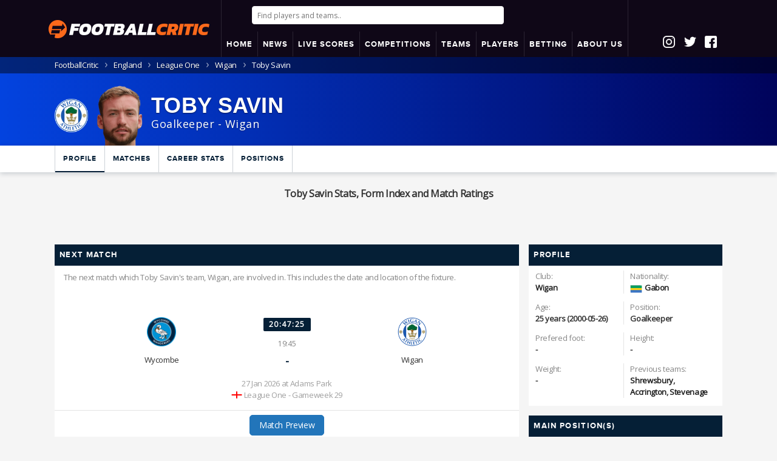

--- FILE ---
content_type: text/html; charset=UTF-8
request_url: https://www.footballcritic.com/toby-savin/profile/209241
body_size: 21965
content:
<!DOCTYPE html>


<html lang="en">
<head>
			
	<meta charset="utf-8">
	
	<title>Toby Savin Stats, Form Index and Match Ratings</title>
	<meta name="description" content="Click here to see the career stats, matches, match ratings, news, Form Index and more of Toby Savin - all with FootballCritic.">	
	<meta http-equiv="content-language" content="en" />	
	<meta name="keywords" content="Toby Savin, Wigan Athletic FC, League One, Gabon, Football Stats, Football Statistics, Soccer Stats, Football Rankings, Form Index, Match Ratings, Football Ratings, Toby Savin's performance">
	
	<link rel="canonical" href="https://www.footballcritic.com/toby-savin/profile/209241" />		
	<meta name="viewport" content="width=device-width, initial-scale=1.0, maximum-scale=1.0, user-scalable=no">			
	
	<link rel="apple-touch-icon" sizes="180x180" href="https://www.footballcritic.com/images/favicons/apple-touch-icon.png?v=2">
	<link rel="icon" type="image/png" sizes="32x32" href="https://www.footballcritic.com/images/favicons/favicon-32x32.png?v=2">
	<link rel="icon" type="image/png" sizes="16x16" href="https://www.footballcritic.com/images/favicons/favicon-16x16.png?v=2">
	<link rel="manifest" href="https://www.footballcritic.com/images/favicons/site.webmanifest?v=2">
	<link rel="mask-icon" href="https://www.footballcritic.com/images/favicons/safari-pinned-tab.svg?v=2" color="#fc691b">
	<link rel="shortcut icon" href="https://www.footballcritic.com/images/favicons/favicon.ico?v=2">
	<meta name="msapplication-TileColor" content="#000000">
	<meta name="msapplication-TileImage" content="https://www.footballcritic.com/images/favicons/mstile-144x144.png?v=2">
	<meta name="msapplication-config" content="https://www.footballcritic.com/images/favicons/browserconfig.xml?v=2">
	<meta name="theme-color" content="#ffffff">
	<meta name="referrer" content="no-referrer-when-downgrade">
	<meta name="robots" content="all">	
	<meta content="officialfootballcritic" property="fb:profile_id">
	<meta content="1356274214439242" property="fb:app_id">
	<meta content="en" property="og:locale">
	<meta content="FootballCritic" property="og:site_name">
	<meta content="profile" property="og:type">
	<meta content="https://www.footballcritic.com/toby-savin/profile/209241" property="og:url">
	<meta content="Toby Savin Stats, Form Index and Match Ratings" property="og:title">
	<meta content="Click here to see the career stats, matches, match ratings, news, Form Index and more of Toby Savin - all with FootballCritic." property="og:description">
	<meta content="https://www.sportsbase.io/images/people/209241.png" property="og:image">
	<meta content="150" property="og:image:width">
	<meta content="150" property="og:image:height">
	<meta content="Toby Savin Stats, Form Index and Match Ratings" property="og:image:alt">
	<meta content="https://www.instagram.com/footballcritic/" property="og:see_also">
	<meta content="https://www.facebook.com/officialfootballcritic/" property="og:see_also">
	<meta content="https://twitter.com/CriticFootball_" property="og:see_also">	
	<meta name="twitter:card" content="summary_large_image">
	<meta name="twitter:site" content="@CriticFootball_">
	<meta name="twitter:creator" content="@CriticFootball_">
	<meta name="twitter:title" content="Toby Savin Stats, Form Index and Match Ratings">
	<meta name="twitter:description" content="Click here to see the career stats, matches, match ratings, news, Form Index and more of Toby Savin - all with FootballCritic.">
	<meta name="twitter:image" content="https://www.sportsbase.io/images/people/209241.png">
	<meta name="twitter:image:width" content="150">
	<meta name="twitter:image:height" content="150">
	<meta name="twitter:image:alt" content="Toby Savin Stats, Form Index and Match Ratings">
	<link href="https://www.footballcritic.com" rel="home">
	<meta name="categories" content="Toby Savin, Football Stats, Football Ratings, Football Rankings, Match Ratings, Savin, Latics, Toby Savin Stats ">		
	<meta name="facebook-domain-verification" content="qjkn6dhytzm22cveqa6flpfnip3nev" />
	<link rel="stylesheet" href="https://www.footballcritic.com/css/main.css?v=36">
	
	<link rel="stylesheet" href="https://www.footballcritic.com/css/custom_2024.css?v=1769471849">

	<!--<link href="//fonts.googleapis.com/css?family=Open+Sans:800,800i" rel="stylesheet">-->
	<script src="https://ajax.googleapis.com/ajax/libs/jquery/1.12.4/jquery.min.js" type="936b25b96d45e2efb58d6c4b-text/javascript"></script>
	<script src="https://cdn.jsdelivr.net/algoliasearch/3/algoliasearch.min.js" type="936b25b96d45e2efb58d6c4b-text/javascript"></script>
	<script src="https://cdn.jsdelivr.net/autocomplete.js/0/autocomplete.jquery.min.js" type="936b25b96d45e2efb58d6c4b-text/javascript"></script>
	
	<script src="https://cdn.jsdelivr.net/npm/instantsearch.js@2.3/dist/instantsearch.min.js" type="936b25b96d45e2efb58d6c4b-text/javascript"></script>
	<script src="https://www.jqueryscript.net/demo/Sticky-Any-Element-Plugin-with-jQuery/jquery.sticky.js" type="936b25b96d45e2efb58d6c4b-text/javascript"></script>
	<script src="https://www.footballcritic.com/js/lightSlider.js" type="936b25b96d45e2efb58d6c4b-text/javascript"></script><!--SLIDER HOME MATCHES-->
	<script src="https://www.footballcritic.com/js/breakpoints.js" type="936b25b96d45e2efb58d6c4b-text/javascript"></script>
	<script src="https://www.footballcritic.com/js/jquery.powertip.js?v=1.0" type="936b25b96d45e2efb58d6c4b-text/javascript"></script><!--POWERTIP js-->
	<link rel="stylesheet" href="https://www.footballcritic.com/css/jquery.powertip.css?v=1.0"><!--POWERTIP css-->
	<script src="https://www.footballcritic.com/js/jquery.sticky-kit.min.js" type="936b25b96d45e2efb58d6c4b-text/javascript"></script><!--STICKY MENU/HEADER-->
	<script src="https://www.footballcritic.com/js/jquery.stickytableheaders.min.js?v=3" type="936b25b96d45e2efb58d6c4b-text/javascript"></script><!--STICKY TABLE HEADER-->
	<script src="https://www.footballcritic.com/js/jquery.countdown.min.js" type="936b25b96d45e2efb58d6c4b-text/javascript"></script><!--COUNTDOWN PEOPLE/MATCH-->
	<script src="https://www.footballcritic.com/js/jquery.cookie.js" type="936b25b96d45e2efb58d6c4b-text/javascript"></script>
	<script src="https://www.footballcritic.com/js/__jquery.tablesorter_full.js" type="936b25b96d45e2efb58d6c4b-text/javascript"></script>
	<script src="https://www.footballcritic.com/js/lazysizes.min.js" type="936b25b96d45e2efb58d6c4b-text/javascript"></script>
	
	<script type="936b25b96d45e2efb58d6c4b-text/javascript"> 
		(function (e, x, i, t, b) {e["ExitBeeObject"] = b;e[b] = e[b] || 
		function () { (e[b].args = e[b].args || []).push(arguments);};
		a = x.createElement(i), m = x.getElementsByTagName(i)[0];
		a.async = 1;a.src = t;m.parentNode.insertBefore(a, m) })
		(window, document, "script", "https://cdn.exitbee.com/xtb.min.js", "xtb") 
		xtb("loadSite", "7902");
	</script>
	

	
	<link rel="stylesheet" href="https://use.fontawesome.com/releases/v5.15.3/css/all.css" crossorigin="anonymous">
	
	
			<!-- CookiePro CCPA Opt-Out Script Start --><script type="936b25b96d45e2efb58d6c4b-text/javascript">var otCcpaScript = document.createElement('script'),script1 = document.getElementsByTagName('script')[0];otCcpaScript.src = 'https://cookie-cdn.cookiepro.com/ccpa-optout-solution/v1/ccpa-optout.js';otCcpaScript.type = 'text/javascript';script1.parentNode.insertBefore(otCcpaScript, script1); window.otccpaooSettings = {layout: {dialogueLocation:"right",primaryColor: "#6aaae4",secondaryColor: "#ffffff",button:{primary:"#6aaae4", secondary:"#ffffff", } },dialogue: {email: {display:false,title:"",url:"",},lspa: {accepted:false,},phone: {display:false,title:"",url:"",},dsar: {display:false,title:"",url:"",},intro: { title:"Do Not Sell My Personal Information",description:"Exercise your consumer right to opt out.",}, privacyPolicy: {title:"",url:"", }, optOut: {title:"Personalized Advertisements",description:"Turning this off will opt you out of personalized advertisements on this website.",frameworks:["iab","gam"],}, location:"ca",confirmation: {text: "Confirm",}, } };</script><!-- CookiePro CCPA Opt-Out Script End -->
		<style type="text/css">
		a.ccpa_link {background: #000;position: fixed;bottom: 0;left: 0;width: 100%;padding: 8px;color: #fff;text-align: center;text-decoration: none;text-transform: uppercase;font-size: 14px;font-weight: bold;font-family: arial,sans-serif;}
		</style>
		
	
			<!--<script src="https://www.footballcritic.com/js/jquery.main.js" defer></script>-->
		
	
	<script src='https://unpkg.com/nprogress@0.2.0/nprogress.js' type="936b25b96d45e2efb58d6c4b-text/javascript"></script>
	
	
	<script type="936b25b96d45e2efb58d6c4b-text/javascript">
		function koenConsole($tekst){
			//CSS
			if($("#koenConsoleStyle").length == 0) { //1E KEER
				$style = '#koenConsole{opacity:0.9;position:fixed;left:10px;top:10px;width:400px;background:blue;color:#fff;z-index:9999;font-size:11px;font-family:"Courier New", Courier, monospace;padding:10px;}';
				$style+= '#koenConsole textarea{background:none;width:100%;height:500px;border:0px;} #koenConsole .toggle{cursor:pointer;display:inline;} #koenConsole .areaHolder{display:none;}';
				$("head").append('<style id="koenConsoleStyle">' + $style + '</style>');	
				mkT = '<div id="koenConsole">';
				mkT+= '<div class="toggle">Hide</div>';
				mkT+= '<div class="areaHolder">';
				mkT+= '<textarea>' + $tekst + '\n</textarea>';
				mkT+= '</div>';
				mkT+= '</div>';
				$('body').append(mkT);
				
				if ($.cookie('koenConsole') != '') {
					$( "#koenConsole .areaHolder" ).css('display', $.cookie('koenConsole'));
					
					if ($.cookie('koenConsole') == 'none') {
						$("#koenConsole .toggle").html('Show');
					}
					
				}
				
				$("#koenConsole .toggle").click(function(){
				
					 $( "#koenConsole .areaHolder" ).toggle( "fast", function() {
						// Animation complete.
						//  $( "#koenConsole .areaHolder" ).css("display")
						
						$.cookie('koenConsole', $( "#koenConsole .areaHolder" ).css("display"), { expires: 7});
						
						if ($( "#koenConsole .areaHolder" ).css("display") == 'none') {
							$("#koenConsole .toggle").html('Show');
						} else {
							$("#koenConsole .toggle").html('Hide');
						}
						
					  });
				})
				
			} else {
				$("#koenConsole textarea").append("" + $tekst + '\n');
				$("#koenConsole textarea").focus();
			}
		}
	</script>	
		
			<script src="https://cdn.onesignal.com/sdks/OneSignalSDK.js" async="" type="936b25b96d45e2efb58d6c4b-text/javascript"></script>
		<script type="936b25b96d45e2efb58d6c4b-text/javascript">
		  var OneSignal = window.OneSignal || [];
		  OneSignal.push(["init", {
			  appId: "d8b3fc6c-6274-4dc8-9941-e2a6eba35e62",
			  persistNotification: true,
			  welcomeNotification: {
				disable: true
			  },
			  autoRegister: true,
			  httpPermissionRequest: {
				enable: true
			  },
			  promptOptions: {
				/* These prompt options values configure both the HTTP prompt and the HTTP popup. */
				/* actionMessage limited to 90 characters */
				actionMessage: "Do you want to receive push notifications for important Football Analysis and News?",
				/* acceptButtonText limited to 15 characters */
				acceptButtonText: "Yes, please",
				/* cancelButtonText limited to 15 characters */
				cancelButtonText: "No, thanks"
			},
			notifyButton: {
				enable: true,
				size: 'medium',
				prenotify: true,
				showCredit: false,
				displayPredicate: function() {
					return OneSignal.isPushNotificationsEnabled()
						.then(function(isPushEnabled) {
							return !isPushEnabled;
						});
				},
				text: {
					'tip.state.unsubscribed': 'Do you want to be alerted to statistical analysis on players, teams and matches?',
					'tip.state.subscribed': "You will receive push notifications the latest statistical analysis on players, teams and matches?",
					'tip.state.blocked': "Push notifications disabled",
					'message.prenotify': 'Click here to activate FootballCritic push notifications',
					'message.action.subscribed': "Thanks for subscribing",
					'message.action.resubscribed': "You are subcribed for the latest statistical analysis on the key players, teams and matches",
					'message.action.unsubscribed': "You will no longer receive notifications",
					'dialog.main.title': 'Manage push notifications',
					'dialog.main.button.subscribe': 'Subscribe',
					'dialog.main.button.unsubscribe': 'unsubscribe',
					'dialog.blocked.title': 'Unblock push notifications',
					'dialog.blocked.message': "Follow these instructions to receive Football push notifications:"
				},
				colors: { // Customize the colors of the main button and dialog popup button
				  'circle.background': 'rgb(201,16,27)',
				  'circle.foreground': 'white',
				  'badge.background': 'rgb(84,110,123)',
				  'badge.foreground': 'white',
				  'badge.bordercolor': 'white',
				  'pulse.color': 'white',
				  'dialog.button.background.hovering': 'rgb(77, 101, 113)',
				  'dialog.button.background.active': 'rgb(70, 92, 103)',
				  'dialog.button.background': 'rgb(84,110,123)',
				  'dialog.button.foreground': 'white'
				}
			   }
			}]);
			OneSignal.push(function() {
				OneSignal.isPushNotificationsEnabled(function(isEnabled) {
					if(!isEnabled){
						OneSignal.showHttpPrompt();
					}
				});
			});
		</script>
		
	<script type="936b25b96d45e2efb58d6c4b-text/javascript">
	  window._mfq = window._mfq || [];
	  (function() {
		var mf = document.createElement("script");
		mf.type = "text/javascript"; mf.defer = true;
		mf.src = "//cdn.mouseflow.com/projects/4dcf8168-ee97-4bfa-9e5f-45d098d72ee4.js";
		document.getElementsByTagName("head")[0].appendChild(mf);
	  })();
	</script>
	
	<script type="936b25b96d45e2efb58d6c4b-text/javascript">
		(function() {
			/** CONFIGURATION START **/
			var _sf_async_config = window._sf_async_config = (window._sf_async_config || {});
			_sf_async_config.uid = 66387;  // UID IS SAME FOR ALL SITES ON YOUR ACCOUNT
			_sf_async_config.domain = 'footballcritic.com'; // DON'T INCLUDE HTTP(S) OR WWW
			_sf_async_config.useCanonical = true; 
			_sf_async_config.useCanonicalDomain = true;
			_sf_async_config.flickerControl = false;
			//_sf_async_config.sections = 'Max Verstappen, Sergio Perez, Red Bull Racing'; //SET PAGE-LEVEL SECTION(S)
			
						/** CONFIGURATION END **/
			function loadChartbeat() {
				var e = document.createElement('script');
				var n = document.getElementsByTagName('script')[0];
				e.type = 'text/javascript';
				e.async = true;
				e.src = '//static.chartbeat.com/js/chartbeat.js';
				n.parentNode.insertBefore(e, n);
			}
			loadChartbeat();
		 })();
	</script>
	<script async src="//static.chartbeat.com/js/chartbeat_mab.js" type="936b25b96d45e2efb58d6c4b-text/javascript"></script>	<!-- CHART JS -->
	<script src="//cdn.amcharts.com/lib/4/core.js" type="936b25b96d45e2efb58d6c4b-text/javascript"></script>
	<script src="//cdn.amcharts.com/lib/4/charts.js" type="936b25b96d45e2efb58d6c4b-text/javascript"></script>
</head>
<body class="sub-page player-page "> 
	<div id="wrapper">
			
				<header id="header">
			<div class="container">
				<div class="package">
					<div class="logoHolding">
						<strong style="display:table-cell;" class="logo"><a href="https://www.footballcritic.com"><img src="https://www.footballcritic.com/images/FCLogo530.png" alt="FootballCritic"></a></strong>
					</div>
					<div class="secondHolder">
						<div class="mobileLogo"><a style="display: block;" href="https://www.footballcritic.com"><img alt='FC Logo' src='https://www.footballcritic.com/images/FCLogo530.png' /></a></div>
													
							<div class="searchHolder">
																	<input autofocus id="aa-search-input" type="search" class="form-control" placeholder="Find players and teams..">
															</div>
							
							<div id="mobButtons">
								<i id="openSearch" class="fas fa-search"></i>
								<div class="nav-opener"><a class="opener" href="#"></a></div>
							</div>
							
							<script type="936b25b96d45e2efb58d6c4b-text/javascript">
$(document).on('click', function(event) {
    // Controleer of er buiten #aa-search-input en .aa-dropdown-menu is geklikt en niet op #openSearch
    if (!$(event.target).closest('#aa-search-input').length && !$(event.target).closest('.aa-dropdown-menu').length && !$(event.target).is('#openSearch')) {
        // Verberg #aa-search-input en toon #openSearch
        $("#aa-search-input").hide();
        $("#openSearch").show();
		$("#header .searchHolder").hide();
    }
});

$("#openSearch").click(function(){
    // Toon #aa-search-input en verberg #openSearch wanneer erop wordt geklikt
    $("#aa-search-input").show();
    setTimeout(function (){
		$("#aa-search-input").focus();
	}, 500); 
    $("#openSearch").hide();
	$("#header .searchHolder").show();
});

function goBack() {
  window.history.back();
}



							
							
							</script>
							
												
						<div class="menuHolding">

							<div id="menu">
								<div class="container">
									<nav id="nav" class="mobileCons_">
										<span class="btn-back opener">
											<i class="fa fa-chevron-right"></i>
										</span>
																				<ul class="nav-bar">

											<li><a href="https://www.footballcritic.com"><span>HOME</span></a></li>
																						<li class="dropdown">
												<a href="https://www.footballcritic.com/news"><span>NEWS</span></a>
												<ul class="sub-menu">		
															
											<li><a href="https://www.footballcritic.com/news"><span>Latest News</span></a></li>									
													<li class="hasSuboptions">
														<span>Features <i class="icon icon-next"></i></span>
														<ul class="sub-sub-menu">	
															<li><a href="https://www.footballcritic.com/features"><span>Analyses</span></a></li>
															<li><a href="https://www.footballcritic.com/great-goals"><span>Great Goals Project</span></a></li>
															<li><a href="https://www.footballcritic.com/job-security"><span>Job Security</span></a></li>
															<li><a href="https://www.footballcritic.com/season-reviews"><span>Season Reviews</span></a></li>
														</ul>
													</li>
													

												</ul>
											</li>
																						
											
																					
											<li class="dropdown">
											
											<a href="https://www.footballcritic.com/live-scores">
											<span>LIVE SCORES																						</span></a>									
											<ul class="sub-menu">													
													<li><a href="https://www.footballcritic.com/live-scores"><span><b>Live Scores</b>
																										
													</span></a></li>

													<li><a href="https://www.footballcritic.com/matches?date=2026-1-25"><span>Sunday</span></a></li>
													<li><a href="https://www.footballcritic.com/matches?date=2026-1-26"><span>Yesterday (Monday)</span></a></li>
													<li><a href="https://www.footballcritic.com/matches?date=2026-1-27"><span><b>Today</b> (Tuesday)</span></a></li>
													<li><a href="https://www.footballcritic.com/matches?date=2026-1-28"><span>Tomorrow (Wednesday)</span></a></li>												

	
													<li><a href="https://www.footballcritic.com/matches?date=2026-1-29"><span>Thursday</span></a></li>
													<li><a href="https://www.footballcritic.com/matches?date=2026-1-30"><span>Friday</span></a></li>
													<li><a href="https://www.footballcritic.com/matches?date=2026-1-31"><span>Saturday</span></a></li>
												
																										<li><a href="https://www.footballcritic.com/match-excitement-ratings?date=2026-1-26"><span>Most Exciting Matches</span></a></li>
																										
																										<li><a href="https://www.footballcritic.com/best-performing-players?date=2026-1-26"><span>Best Performing Players</span></a></li>													
																											
																										
													
											</ul>
											</li>

													
											<li class="dropdown">
												<a href="https://www.footballcritic.com/competitions"><span>COMPETITIONS</span></a>
												<ul class="sub-menu">
													
													<li><a href="https://www.footballcritic.com/premier-league/season-2025-2026/2/76035"><span>Premier League</span></a></li>
															<li><a href="https://www.footballcritic.com/la-liga/season-2025-2026/6/76309"><span>La Liga</span></a></li>
															<li><a href="https://www.footballcritic.com/serie-a/season-2025-2026/8/76192"><span>Serie A</span></a></li>
															<li><a href="https://www.footballcritic.com/bundesliga/season-2025-2026/3/75965"><span>Bundesliga</span></a></li>
															<li><a href="https://www.footballcritic.com/ligue-1/season-2025-2026/4/76060"><span>Ligue 1</span></a></li>
															<li><a href="https://www.footballcritic.com/eredivisie/season-2025-2026/17/76220"><span>Eredivisie</span></a></li>
															<li><a href="https://www.footballcritic.com/uefa-champions-league/season-2025-2026/400/76036"><span>UEFA Champions League</span></a></li>
															<li><a href="https://www.footballcritic.com/uefa-europa-league/season-2025-2026/401/76037"><span>UEFA Europa League</span></a></li>
																												<li><a href="https://www.footballcritic.com/competitions"><span>All competitions..</span></a></li>
												</ul>
											</li>
											
											<li class="dropdown">
												<span>TEAMS</span>
												<ul class="sub-menu">
													<li><a href="https://www.footballcritic.com/manchester-united-fc/squad/475"><span>Man Utd</span></a></li>
														<li><a href="https://www.footballcritic.com/liverpool-fc/squad/462"><span>Liverpool</span></a></li>
														<li><a href="https://www.footballcritic.com/manchester-city-fc/squad/464"><span>Man City</span></a></li>
														<li><a href="https://www.footballcritic.com/arsenal-fc/squad/467"><span>Arsenal</span></a></li>
														<li><a href="https://www.footballcritic.com/chelsea-fc/squad/471"><span>Chelsea</span></a></li>
														<li><a href="https://www.footballcritic.com/tottenham-hotspur-fc/squad/472"><span>Tottenham</span></a></li>
														<li><a href="https://www.footballcritic.com/fc-barcelona/squad/721"><span>Barcelona</span></a></li>
														<li><a href="https://www.footballcritic.com/real-madrid-cf/squad/720"><span>Real Madrid</span></a></li>
														<li><a href="https://www.footballcritic.com/fc-bayern-munchen/squad/539"><span>Bayern</span></a></li>
														<li><a href="https://www.footballcritic.com/juventus-fc/squad/786"><span>Juventus</span></a></li>
														<li><a href="https://www.footballcritic.com/paris-saint-germain-fc/squad/574"><span>PSG</span></a></li>
																																							
												</ul>
											</li>
											
											<li class="dropdown">
												<a href="https://www.footballcritic.com/players"><span>PLAYERS</span></a>
												<ul class="sub-menu">
												
												
													<li class="hasSuboptions">
														<span>Top 50 Best Players<i class="icon icon-next"></i></span>
														<ul class="sub-sub-menu">
															<li><a href="https://www.footballcritic.com/top-players"><span>Overall</span></a></li>
															<li><a href="https://www.footballcritic.com/top-players/rising-form"><span>Overall Rising</span></a></li>
															<li><a href="https://www.footballcritic.com/top-players/goalkeepers"><span>Goalkeepers</span></a></li>
															<li><a href="https://www.footballcritic.com/top-players/defenders"><span>Defenders</span></a></li>
															<li><a href="https://www.footballcritic.com/top-players/backs"><span>(Full) Backs</span></a></li>
															<li><a href="https://www.footballcritic.com/top-players/defensive-midfielders"><span>Central Midfielders</span></a></li>
															<li><a href="https://www.footballcritic.com/top-players/attacking-midfielders"><span>Attacking Midfielders</span></a></li>
															<li><a href="https://www.footballcritic.com/top-players/wingers"><span>Attacking Midfielders Left/Right</span></a></li>
															<li><a href="https://www.footballcritic.com/top-players/attackers"><span>Attackers</span></a></li>
															<li><a href="https://www.footballcritic.com/top-players/golden-boys"><span>Golden Boys</span></a></li>
															<li><a href="https://www.footballcritic.com/top-players/golden-boys/rising-form"><span>Golden Boys Rising</span></a></li>
															<li><a href="https://www.footballcritic.com/top-players/veterans"><span>Veterans</span></a></li>
														</ul>
													</li>
													
													<li class="hasSuboptions">
														<span>Golden Boys<i class="icon icon-next"></i></span>
														<ul class="sub-sub-menu">	
																<li><a href="https://www.footballcritic.com/top-players/golden-boys"><span>Golden Boys Top 50</span></a></li>														
																<li><a href="https://www.footballcritic.com/top-players/golden-boys/rising-form"><span>Golden Boys Rising</span></a></li>
																<li><a href="https://www.footballcritic.com/phil-foden/profile/140410"><span>Phil Foden</span></a></li>
																	<li><a href="https://www.footballcritic.com/matthijs-de-ligt/profile/63077"><span>Matthijs de Ligt</span></a></li>
																	<li><a href="https://www.footballcritic.com/frenkie-de-jong/profile/63906"><span>Frenkie de Jong</span></a></li>
																	<li><a href="https://www.footballcritic.com/houssem-aouar/profile/96563"><span>Houssem Aouar</span></a></li>
																	<li><a href="https://www.footballcritic.com/jadon-sancho/profile/139847"><span>Jadon Sancho</span></a></li>
																	<li><a href="https://www.footballcritic.com/kai-havertz/profile/84333"><span>Kai Havertz</span></a></li>
																	<li><a href="https://www.footballcritic.com/gianluigi-donnarumma/profile/55520"><span>Gianluigi Donnarumma</span></a></li>
																	<li><a href="https://www.footballcritic.com/declan-rice/profile/114977"><span>Declan Rice</span></a></li>
																	<li><a href="https://www.footballcritic.com/vinicius-junior/profile/161829"><span>Vinícius Júnior</span></a></li>
																	<li><a href="https://www.footballcritic.com/martin-odegaard/profile/16487"><span>Martin Odegaard</span></a></li>
																																	
														</ul>
													</li>													


													


																								

													<!--<li><a href="https://www.footballcritic.com/players"><span>Search players..</span></a></li>-->
																										
												</ul>
											</li>
											

											 											<li>
						                                                <a href="https://www.footballcritic.com/betting">
                                                						    <span>BETTING</span>
						                                                </a>
						                                        </li>
											<li class="dropdown">
											
											
								
								
				<a href="https://www.footballcritic.com/about/faq/footballcritic-rankings-ratings/11"><span>ABOUT US</span></a>
								

				
				
												
												<ul class="sub-menu">													
													<li><a href="https://www.footballcritic.com/about/faq"><span>FAQs</span></a></li>
													<li><a href="https://www.footballcritic.com/about/colophon"><span>Colophon</span></a></li>
													<li><a href="https://www.footballcritic.com/about/contact"><span>Contact</span></a></li>											
													<li><a href="https://www.footballcritic.com/about/privacy-policy"><span>Privacy Policy</span></a></li>
													<li><a href="https://www.footballcritic.com/about/terms-of-use"><span>Terms Of Use</span></a></li>
													<li><a href="https://www.footballcritic.com/about/recommended-sites"><span>Recommended Sites</span></a></li>
													
													<li><a target="_blank" href="https://datasportsgroup.com/"><span>Data Sports Group</span></a></li>
													
													
												</ul>
											</li>
											
										</ul>
									</nav>
								</div>
							</div>
						
						</div>
					</div>

					
										<div class="socialIcons">
						<div class="socialIcoHolding">
							<a href="https://www.instagram.com/footballcritic/" target="_blank"><div class="socialIco insta">&nbsp;</div></a>
							<a href="https://twitter.com/CriticFootball_" target="_blank"><div class="socialIco twitter">&nbsp;</div></a>
							<a href="https://www.facebook.com/officialfootballcritic/" target="_blank"><div class="socialIco fb">&nbsp;</div></a>
													</div>
					</div>
										
					

				</div>
			</div>
			
						
		</header>
		

		

		
	<!-- LOGIN POPUP BLOK -->
	<div class="popup" data-popup="popup-1">
		<div class="popup-inner">
			Welcome <span id="putInUsername">Guest</span>
			
			<div class="add-nav">
				<ul class="main" style="border-bottom: 1px solid #ccd2d7;margin-top:20px; margin-bottom: 10px;">
					<li class="popupProfile"><a>Profile</a></li>
					<li class="popupMsg"><a>Notifications</a></li>
				</ul>
			</div>
			
			<div class="popupcontent popupProfile">
				<p>Thank you for using Footballcritic.<BR />
				Start by talking about your audience, not yourself.
				</p>
				<p><a class="btn" href="https://www.footballcritic.com/actions/logout.php">Logout</a></p>
			</div>
			
			<style>
			.popupMsg table{
				background: #efefef;
				width:100%;
				text-align: left;
			}
			.popupMsg th{
				padding-left:10px;
				padding-right:10px;
				line-height:18px;
				padding-top:5px;
				padding-bottom:5px;
				border-bottom: 1px solid #cbd2d7;
			}
			.popupMsg tbody th{
				font-weight:400;
				background:#f9f9f9;
			}
			.popupMsg tbody.older th{
				background:#ffffff;
			}
			.popupMsg thead th{
				text-transform: uppercase;
				font-weight:400;
				font-weight: 500;
				font-size: 11px;
				padding-top:2px;
				padding-bottom:2px;
			}
			.popupMsg .timeAgo{
				font-size: 11px;
				color:grey;
			}
			</style>
			
			<div class="popupcontent popupMsg">
				<table>
					
				</table>
			</div>
			
			<a class="popup-close" data-popup-close="popup-1" href="#">x</a>
		</div>
	</div>
	
	<script src="https://www.footballcritic.com/js/header_home_new.js?v=127" type="936b25b96d45e2efb58d6c4b-text/javascript"></script>
	<script src="https://www.footballcritic.com/js/header_algolia.js?v=72" type="936b25b96d45e2efb58d6c4b-text/javascript"></script>
	<script type="936b25b96d45e2efb58d6c4b-text/javascript">
		//ONLY DESKTOP - FIXED HEADER
		$(document).ready(function() {
			//console.log("READY! -- " + $(document).scrollTop());
			setTimeout(
			  function() 
			  {
				checkForFixedHeader();
				//$("body.breakpoint-280").addClass('sticker'); //mobiel = sticky
			}, 200);
			$(window).scroll(function() {
				//console.log("SCROLL!");
				checkForFixedHeader();
			});
		});

		
		function checkForFixedHeader(){
			if ($(document).scrollTop() >= 42) {
				//console.log("A");
				$("body.breakpoint-1024").addClass('sticker');
				//$("body").addClass('sticker');
			} else {
				//console.log("B");
				$("body.breakpoint-1024").removeClass('sticker');
				//$("body").removeClass('sticker');
			}
		}
	</script>

	
	
<!-- KRUMELPAD -->
<div class="breadcrumbs"><div class="container"><ul><li><a href="https://www.footballcritic.com"><span class="desktop">FootballCritic</span><span class="mobile"><span class="icon48x48 icon-home"></span></span></a></li><li><a href="https://www.footballcritic.com/england/area-info/68">England</a></li><li><a href="https://www.footballcritic.com/league-one/season-2025-2026/424/76042">League One</a></li><li><a href="https://www.footballcritic.com/wigan-athletic-fc/squad/476">Wigan</a></li><li>Toby Savin</li></ul></div></div><script type="application/ld+json">
	{
	"@context": "http://schema.org",
	"@type": "BreadcrumbList",
	"itemListElement":
	[	
	
			  {
			   "@type": "ListItem",
			   "position": 1,
			   "item":
			   {
				"@id": "https://www.footballcritic.com/england/area-info/68",
				"name": "England"
				}
			  }			
			,
			  {
			   "@type": "ListItem",
			   "position": 2,
			   "item":
			   {
				"@id": "https://www.footballcritic.com/league-one/season-2025-2026/424/76042",
				"name": "League One"
				}
			  }			
			,
			  {
			   "@type": "ListItem",
			   "position": 3,
			   "item":
			   {
				"@id": "https://www.footballcritic.com/wigan-athletic-fc/squad/476",
				"name": "Wigan"
				}
			  }			
			,
			  {
			   "@type": "ListItem",
			   "position": 4,
			   "item":
			   {
				"@id": "https://www.footballcritic.com/toby-savin/profile/209241",
				"name": "Toby Savin"
				}
			  }			
			
	]
	}
	</script>	
		
		
				<div class="visual-block addition" style=" background: linear-gradient(to right, #0343df 0%, #00035b 100%) ">
			<div class="container">
				<div class="player-info ">
					<div class="col-left">
						
												
													<a href="https://www.footballcritic.com/wigan-athletic-fc/squad/476"><img alt="Logo of Wigan Athletic FC" class="teamlogo" src="https://www.sportsbase.io/images/clubs/476.png"></a>												
						
						<div class="player-img"><a href="https://www.footballcritic.com/toby-savin/profile/209241"><img src="https://www.sportsbase.io/images/people/209241.png" alt="Profile photo of Toby Savin"></a></div>
						<div class="player-name">

							<span class="h1">Toby Savin</span>
							<span class="pos">
								
								<span class="labelDesktop">Goalkeeper</span>
								<span class="labelMobile">GK</span>
								
																	- <a href="https://www.footballcritic.com/wigan-athletic-fc/squad/476">Wigan</a> 
															</span>
						</div>
					</div>
					<script type="936b25b96d45e2efb58d6c4b-text/javascript">
						new jBox('Tooltip', {
						  attach: '.visual-block .icon-on-fire'
						});
					</script>
					
					<style>
					.headIncDecr{
						cursor:pointer !important;
					}
					.headIncDecr img{
					}
					</style>

					<div class="col-right">
																	</div>
					
				</div>
			</div>
		</div>
		
		<script type="936b25b96d45e2efb58d6c4b-text/javascript">
			new jBox('Tooltip', {
			  attach: '.player-info .difference, .player-info .ratings'
			});
		</script>
				

		<div class="navbar-holder">
			<div class="container">
			
				<div class="main_menu">
					<div>
					  <header class='itemHolder scroll'>
						<nav class='vertical-align-middle'>


												
						<span class='nav-item active'><a href="https://www.footballcritic.com/toby-savin/profile/209241">Profile</a></span>
						
												
						<span class='nav-item '><a href="https://www.footballcritic.com/toby-savin/player-matches/209241/season-2025-2026/76042">Matches</a></span>
						<span class='nav-item '><a href="https://www.footballcritic.com/toby-savin/career-stats/209241">Career Stats</a></span>
						<span class='nav-item '><a href="https://www.footballcritic.com/toby-savin/player-positions/209241">Positions</a></span>
												
												
						</nav>
					  </header>
					</div>
				</div>


			</div>
		</div>
		
		
		<main id="main">
			<div class="container">
				<center><h1 style="">Toby Savin Stats, Form Index and Match Ratings</h1></center>
				<div style="margin-top:5px;margin-bottom:8px; text-align:center;min-height:50px;" id="snack_ldb"></div>				<div class="wrap-holder">
					<div class="main-holder">
					
						<div class="main-column">	

				

									
				
														
														
							
							
														
														
																
							
						
																	
									

		<div class="player-stats addition">
			<div class="column">
				<div class="heading">
					<h2>Recent Matches & Performances</h2>
				</div>

				<article class="content_player_explain">	
				
				
				<p>A graph displaying Toby Savin's form, up and down via their performance for each fixture. The matchratings range from zero to 10 and are calculated via our algorithms covering more than 50 datapoints.</p>
				
				</article>					
				
									<style>
					.player-stats .column{
						width:100%;
					}
					.player-stats .column:first-child{
						display:none;
					}
					</style>
							</div>
			
			<script type="936b25b96d45e2efb58d6c4b-text/javascript">
			$('.back-btn').click(function(){
				if ($(this).hasClass('disabled') == false) { //= ACTIEF
					if ($(this).hasClass('prev')) { //= PREVIOUS
						$(this).addClass('disabled');
						$(this).parent().find('.next').removeClass('disabled');
						$(".player-graph.layer_0").hide();
						$(".player-graph.layer_1").show();
					}
				}
				if ($(this).hasClass('disabled') == false) { //= ACTIEF
					if ($(this).hasClass('next')) { //= NEXT
						$(this).addClass('disabled');
						$(this).parent().find('.prev').removeClass('disabled');
						$(".player-graph.layer_1").hide();
						$(".player-graph.layer_0").show();
					}
				}

			});
			</script>
			
							
				
				<div class="column next-game">
					<div class="heading">
						<h2>Next match</h2>
					</div>
					
					<article class="content_player_explain">	
					<p>The next match which Toby Savin's team, Wigan, are involved in. This includes the date and location of the fixture.</p>
					</article>	
				
					<div class="match-box">
						
												
						<div class="info-box align-right">
							<span class="img"><a href="https://www.footballcritic.com/wycombe-wanderers-fc/squad/13926">
					
							
							<img src="https://www.sportsbase.io/images/clubs/13926.png" alt="Wycombe Wanderers FC clublogo"></a></span>
							<span class="team-name"><a href="https://www.footballcritic.com/wycombe-wanderers-fc/squad/13926">Wycombe</a></span>
						</div>
						<div class="time-box">
							<span class="time"></span>
							<span class="start-time timezone" data-timestamp="1769546700" data-type="time_1">19:45</span>
							<span class="goals"> - </span>
						</div>
						
												
						<div class="info-box">
							<span class="img"><a href="https://www.footballcritic.com/wigan-athletic-fc/squad/476"><img src="https://www.sportsbase.io/images/clubs/476.png" alt="Wigan Athletic FC clublogo"></a></span>
							<span class="team-name"><a href="https://www.footballcritic.com/wigan-athletic-fc/squad/476">Wigan</a></span>
						</div>
					</div>
					<div class="add-info">
						
						<span class="date timezone" data-timestamp="1769546700" data-type="date_1">27 Jan, 2026 </span>

						
						at Adams Park <br> 
					
					<div style="display:inline-block;width:18px;height:12px;">
						
													<i style="display: flex;margin-top: -1.5px;margin-right: 2px;position:absolute;" class="flag flag-gb"></i>
												
					</div>
					
										
					<a class="compLink" href="https://www.footballcritic.com/league-one/season-2025-2026/424/">
						League One					</a>
											- Gameweek 29										</div>
					
										
					<div class="btn-holder eq-padding">
						<a class="btn" href="https://www.footballcritic.com/league-one-wycombe-wanderers-fc-wigan-athletic-fc/preview/3751075">Match Preview</a>
					</div>
				</div>
					</div>
		
		<script type="936b25b96d45e2efb58d6c4b-text/javascript">
		var d = new Date((1769539500+7200) * 1000);
		
		$('.time-box .time').countdown(d, function(event) {
			if (event.strftime('%D') > 0) {
				if (event.strftime('%D') == 1) {
					$(this).html(event.strftime('1 day'));
				} else {
					$(this).html(event.strftime('%D days'));
				}
			} else {
				$(this).html(event.strftime('%H:%M:%S'));
			}
		});
		</script>								
																
																																			
							
							<style>
								ul.leagueSelect li{
									cursor:pointer;
									margin-bottom:5px;
								}
								ul.leagueSelect li a:hover, ul.leagueSelect li:hover a{
									text-decoration:none !important;
									color:#fff !important;
								}
								table.stats-table tr{
									background-color: #fff ;
								}
								//table.stats-table tr.row.showing:nth-child(4n+3) {
								//	background-color: #f9f9f9 !important;
								//}
							</style>
							
															
							
							<div class="column frontMatches"><table class="stats-table player">
									<thead>
										<tr>
											<th class="comp">Comp</th>
											<th class="date">Date</th>
											<th class="form_ico">&nbsp;</th>
											<th class="fixture">Fixture</th>
											<th class="info"></th>
											<th class="mins">Mins</th>
											<th class="ratings"><li class="icon48x48 icon-fc" title="FC Match Rating"></li></th>
											<th class="arrow header" style="min-width: 0px; max-width: none;"></th>
											<th class="tableonlyMobile" style="min-width: 0px; max-width: none;text-align:left;">Info</th>

										</tr>
									</thead>
									<tbody>
									
										
									
																																			
													<tr class='row showing c_424'>
														<td class="comp">

															<span class="ico-flag">
																																																		<a href="https://www.footballcritic.com/england/area-info/68">
																		<i class="flag flag-gb"></i>
																	</a>
																															</span>
															
																														<span class="txt">
																<a href="https://www.footballcritic.com/league-one/season-2024-2025/424/72766">
																	EL1																</a>
															</span>
														</td>
														<td class="date timezone" data-timestamp="1731155400" data-type="date_1">9 Nov 2024</td>
														<td class="form_ico">
															
																																																
																																		<span class="matchStatus L">L</span>
																	
																														
														</td>
														<td class="fixture">
															<div class="match-box">
																<div class="info-box align-right">
																		
																																		
																	<span class="team-name">
																		<span class="hidden-xs">
																			<a href="https://www.footballcritic.com/burton-albion-fc/squad/19540">
																																									<B>Burton</B>
																																							</a>
																		</span>
																		<span class="sm-txt visible-xs">
																			<a href="https://www.footballcritic.com/burton-albion-fc/squad/19540">
																																									<B>BUR</B>
																																							</a>
																		</span>
																	</span>
																	
																	<span class="img">
																		<a href="https://www.footballcritic.com/burton-albion-fc/squad/19540">
																			<img src="https://www.sportsbase.io/images/clubs/19540.png" alt="Burton Albion FC logo">
																		</a>
																	</span>

																</div>
											

																																
																						
																																																<a href="https://www.footballcritic.com/league-one-burton-albion-fc-shrewsbury-town-fc/match-stats/3366163">
																																																			<div class="btn-info blue">2 - 0</div>
																																																			
																	
																																		
																																	</a>
																																
																<div class="info-box">
																
																	
																	<span class="img">
																		<a href="https://www.footballcritic.com/shrewsbury-town-fc/squad/19547">
																			<img src="https://www.sportsbase.io/images/clubs/19547.png" alt="Shrewsbury Town FC logo">
																		</a>
																	</span>
																	
																	<span class="team-name">
																		<span class="hidden-xs">
																			<a href="https://www.footballcritic.com/shrewsbury-town-fc/squad/19547">
																																									Shrewsbury																																							</a>
																		</span>
																		<span class="sm-txt visible-xs">
																			<a href="https://www.footballcritic.com/shrewsbury-town-fc/squad/19547">
																																									SHR																																							</a>
																		</span>
																	</span>
																	
																</div>
															</div>
														</td>
														<td class="info">
															
															
																														
																														
																														
																																																																											
															<td class="mins">90</td>
														</td>
														<td class="ratings">
																													</td>
														<td class="arrow">
															<li class="icon48x48 icon-down"></li>
														</td>
														<td class="tableonlyMobile">
															
																																													<a href="https://www.footballcritic.com/league-one-burton-albion-fc-shrewsbury-town-fc/match-stats/3366163">																																	<div class="btn-info blue">2 - 0</div>
																																
																																
																																															</a>															
																																																
																																		<span class="matchStatus L">L</span>
																	
																													</td>
													</tr>

																										
													<tr class='row showing c_608'>
														<td class="comp">

															<span class="ico-flag">
																																																		<a href="https://www.footballcritic.com/england/area-info/68">
																		<i class="flag flag-gb"></i>
																	</a>
																															</span>
															
																														<span class="txt">
																<a href="https://www.footballcritic.com/football-league-trophy/season-2024-2025/608/73096">
																	FLT																</a>
															</span>
														</td>
														<td class="date timezone" data-timestamp="1731438000" data-type="date_1">12 Nov 2024</td>
														<td class="form_ico">
															
																																																
																																		<span class="matchStatus L">L</span>
																	
																														
														</td>
														<td class="fixture">
															<div class="match-box">
																<div class="info-box align-right">
																		
																																		
																	<span class="team-name">
																		<span class="hidden-xs">
																			<a href="https://www.footballcritic.com/walsall-fc/squad/13921">
																																									<B>Walsall</B>
																																							</a>
																		</span>
																		<span class="sm-txt visible-xs">
																			<a href="https://www.footballcritic.com/walsall-fc/squad/13921">
																																									<B>WAL</B>
																																							</a>
																		</span>
																	</span>
																	
																	<span class="img">
																		<a href="https://www.footballcritic.com/walsall-fc/squad/13921">
																			<img src="https://www.sportsbase.io/images/clubs/13921.png" alt="Walsall FC logo">
																		</a>
																	</span>

																</div>
											

																																
																						
																																																<a href="https://www.footballcritic.com/football-league-trophy-walsall-fc-shrewsbury-town-fc/match-stats/3453329">
																																																			<div class="btn-info blue">3 - 0</div>
																																																			
																	
																																		
																																	</a>
																																
																<div class="info-box">
																
																	
																	<span class="img">
																		<a href="https://www.footballcritic.com/shrewsbury-town-fc/squad/19547">
																			<img src="https://www.sportsbase.io/images/clubs/19547.png" alt="Shrewsbury Town FC logo">
																		</a>
																	</span>
																	
																	<span class="team-name">
																		<span class="hidden-xs">
																			<a href="https://www.footballcritic.com/shrewsbury-town-fc/squad/19547">
																																									Shrewsbury																																							</a>
																		</span>
																		<span class="sm-txt visible-xs">
																			<a href="https://www.footballcritic.com/shrewsbury-town-fc/squad/19547">
																																									SHR																																							</a>
																		</span>
																	</span>
																	
																</div>
															</div>
														</td>
														<td class="info">
															
															
																														
																														
																														
																																																																											
															<td class="mins">90</td>
														</td>
														<td class="ratings">
																													</td>
														<td class="arrow">
															<li class="icon48x48 icon-down"></li>
														</td>
														<td class="tableonlyMobile">
															
																																													<a href="https://www.footballcritic.com/football-league-trophy-walsall-fc-shrewsbury-town-fc/match-stats/3453329">																																	<div class="btn-info blue">3 - 0</div>
																																
																																
																																															</a>															
																																																
																																		<span class="matchStatus L">L</span>
																	
																													</td>
													</tr>

																										
													<tr class='row showing c_424'>
														<td class="comp">

															<span class="ico-flag">
																																																		<a href="https://www.footballcritic.com/england/area-info/68">
																		<i class="flag flag-gb"></i>
																	</a>
																															</span>
															
																														<span class="txt">
																<a href="https://www.footballcritic.com/league-one/season-2024-2025/424/72766">
																	EL1																</a>
															</span>
														</td>
														<td class="date timezone" data-timestamp="1732365000" data-type="date_1">23 Nov 2024</td>
														<td class="form_ico">
															
																																																																	<span class="matchStatus W">W</span>
																	
																	
																														
														</td>
														<td class="fixture">
															<div class="match-box">
																<div class="info-box align-right">
																		
																																		
																	<span class="team-name">
																		<span class="hidden-xs">
																			<a href="https://www.footballcritic.com/shrewsbury-town-fc/squad/19547">
																																									<B>Shrewsbury</B>
																																							</a>
																		</span>
																		<span class="sm-txt visible-xs">
																			<a href="https://www.footballcritic.com/shrewsbury-town-fc/squad/19547">
																																									<B>SHR</B>
																																							</a>
																		</span>
																	</span>
																	
																	<span class="img">
																		<a href="https://www.footballcritic.com/shrewsbury-town-fc/squad/19547">
																			<img src="https://www.sportsbase.io/images/clubs/19547.png" alt="Shrewsbury Town FC logo">
																		</a>
																	</span>

																</div>
											

																																
																						
																																																<a href="https://www.footballcritic.com/league-one-shrewsbury-town-fc-birmingham-city-fc/match-stats/3366193">
																																																			<div class="btn-info blue">3 - 2</div>
																																																			
																	
																																		
																																	</a>
																																
																<div class="info-box">
																
																	
																	<span class="img">
																		<a href="https://www.footballcritic.com/birmingham-city-fc/squad/478">
																			<img src="https://www.sportsbase.io/images/clubs/478.png" alt="Birmingham City FC logo">
																		</a>
																	</span>
																	
																	<span class="team-name">
																		<span class="hidden-xs">
																			<a href="https://www.footballcritic.com/birmingham-city-fc/squad/478">
																																									Birmingham																																							</a>
																		</span>
																		<span class="sm-txt visible-xs">
																			<a href="https://www.footballcritic.com/birmingham-city-fc/squad/478">
																																									BIR																																							</a>
																		</span>
																	</span>
																	
																</div>
															</div>
														</td>
														<td class="info">
															
															
																														
																														
																														
																																																																											
															<td class="mins">90</td>
														</td>
														<td class="ratings">
																													</td>
														<td class="arrow">
															<li class="icon48x48 icon-down"></li>
														</td>
														<td class="tableonlyMobile">
															
																																													<a href="https://www.footballcritic.com/league-one-shrewsbury-town-fc-birmingham-city-fc/match-stats/3366193">																																	<div class="btn-info blue">3 - 2</div>
																																
																																
																																															</a>															
																																																																	<span class="matchStatus W">W</span>
																	
																	
																													</td>
													</tr>

																										
													<tr class='row showing c_424'>
														<td class="comp">

															<span class="ico-flag">
																																																		<a href="https://www.footballcritic.com/england/area-info/68">
																		<i class="flag flag-gb"></i>
																	</a>
																															</span>
															
																														<span class="txt">
																<a href="https://www.footballcritic.com/league-one/season-2024-2025/424/72766">
																	EL1																</a>
															</span>
														</td>
														<td class="date timezone" data-timestamp="1733341500" data-type="date_1">4 Dec 2024</td>
														<td class="form_ico">
															
																																																
																																		<span class="matchStatus L">L</span>
																	
																														
														</td>
														<td class="fixture">
															<div class="match-box">
																<div class="info-box align-right">
																		
																																		
																	<span class="team-name">
																		<span class="hidden-xs">
																			<a href="https://www.footballcritic.com/shrewsbury-town-fc/squad/19547">
																																									Shrewsbury																																							</a>
																		</span>
																		<span class="sm-txt visible-xs">
																			<a href="https://www.footballcritic.com/shrewsbury-town-fc/squad/19547">
																																									SHR																																							</a>
																		</span>
																	</span>
																	
																	<span class="img">
																		<a href="https://www.footballcritic.com/shrewsbury-town-fc/squad/19547">
																			<img src="https://www.sportsbase.io/images/clubs/19547.png" alt="Shrewsbury Town FC logo">
																		</a>
																	</span>

																</div>
											

																																
																						
																																																<a href="https://www.footballcritic.com/league-one-shrewsbury-town-fc-blackpool-fc/match-stats/3366204">
																																																			<div class="btn-info blue">1 - 2</div>
																																																			
																	
																																		
																																	</a>
																																
																<div class="info-box">
																
																	
																	<span class="img">
																		<a href="https://www.footballcritic.com/blackpool-fc/squad/499">
																			<img src="https://www.sportsbase.io/images/clubs/499.png" alt="Blackpool FC logo">
																		</a>
																	</span>
																	
																	<span class="team-name">
																		<span class="hidden-xs">
																			<a href="https://www.footballcritic.com/blackpool-fc/squad/499">
																																									<B>Blackpool</B>
																																							</a>
																		</span>
																		<span class="sm-txt visible-xs">
																			<a href="https://www.footballcritic.com/blackpool-fc/squad/499">
																																									<B>BLA</B>
																																							</a>
																		</span>
																	</span>
																	
																</div>
															</div>
														</td>
														<td class="info">
															
															
																														
																														
																														
																																																																											
															<td class="mins">90</td>
														</td>
														<td class="ratings">
																													</td>
														<td class="arrow">
															<li class="icon48x48 icon-down"></li>
														</td>
														<td class="tableonlyMobile">
															
																																													<a href="https://www.footballcritic.com/league-one-shrewsbury-town-fc-blackpool-fc/match-stats/3366204">																																	<div class="btn-info blue">1 - 2</div>
																																
																																
																																															</a>															
																																																
																																		<span class="matchStatus L">L</span>
																	
																													</td>
													</tr>

																										
													<tr class='row showing c_424'>
														<td class="comp">

															<span class="ico-flag">
																																																		<a href="https://www.footballcritic.com/england/area-info/68">
																		<i class="flag flag-gb"></i>
																	</a>
																															</span>
															
																														<span class="txt">
																<a href="https://www.footballcritic.com/league-one/season-2024-2025/424/72766">
																	EL1																</a>
															</span>
														</td>
														<td class="date timezone" data-timestamp="1733583600" data-type="date_1">7 Dec 2024</td>
														<td class="form_ico">
															
																																																
																																		<span class="matchStatus L">L</span>
																	
																														
														</td>
														<td class="fixture">
															<div class="match-box">
																<div class="info-box align-right">
																		
																																		
																	<span class="team-name">
																		<span class="hidden-xs">
																			<a href="https://www.footballcritic.com/cambridge-united-fc/squad/19541">
																																									<B>Cambridge</B>
																																							</a>
																		</span>
																		<span class="sm-txt visible-xs">
																			<a href="https://www.footballcritic.com/cambridge-united-fc/squad/19541">
																																									<B>CAM</B>
																																							</a>
																		</span>
																	</span>
																	
																	<span class="img">
																		<a href="https://www.footballcritic.com/cambridge-united-fc/squad/19541">
																			<img src="https://www.sportsbase.io/images/clubs/19541.png" alt="Cambridge United FC logo">
																		</a>
																	</span>

																</div>
											

																																
																						
																																																<a href="https://www.footballcritic.com/league-one-cambridge-united-fc-shrewsbury-town-fc/match-stats/3366212">
																																																			<div class="btn-info blue">4 - 1</div>
																																																			
																	
																																		
																																	</a>
																																
																<div class="info-box">
																
																	
																	<span class="img">
																		<a href="https://www.footballcritic.com/shrewsbury-town-fc/squad/19547">
																			<img src="https://www.sportsbase.io/images/clubs/19547.png" alt="Shrewsbury Town FC logo">
																		</a>
																	</span>
																	
																	<span class="team-name">
																		<span class="hidden-xs">
																			<a href="https://www.footballcritic.com/shrewsbury-town-fc/squad/19547">
																																									Shrewsbury																																							</a>
																		</span>
																		<span class="sm-txt visible-xs">
																			<a href="https://www.footballcritic.com/shrewsbury-town-fc/squad/19547">
																																									SHR																																							</a>
																		</span>
																	</span>
																	
																</div>
															</div>
														</td>
														<td class="info">
															
															
																														
																														
																														
																																																																											
															<td class="mins">90</td>
														</td>
														<td class="ratings">
																													</td>
														<td class="arrow">
															<li class="icon48x48 icon-down"></li>
														</td>
														<td class="tableonlyMobile">
															
																																													<a href="https://www.footballcritic.com/league-one-cambridge-united-fc-shrewsbury-town-fc/match-stats/3366212">																																	<div class="btn-info blue">4 - 1</div>
																																
																																
																																															</a>															
																																																
																																		<span class="matchStatus L">L</span>
																	
																													</td>
													</tr>

																										
													<tr class='row showing c_424'>
														<td class="comp">

															<span class="ico-flag">
																																																		<a href="https://www.footballcritic.com/england/area-info/68">
																		<i class="flag flag-gb"></i>
																	</a>
																															</span>
															
																														<span class="txt">
																<a href="https://www.footballcritic.com/league-one/season-2024-2025/424/72766">
																	EL1																</a>
															</span>
														</td>
														<td class="date timezone" data-timestamp="1734188400" data-type="date_1">14 Dec 2024</td>
														<td class="form_ico">
															
																																																
																																		<span class="matchStatus L">L</span>
																	
																														
														</td>
														<td class="fixture">
															<div class="match-box">
																<div class="info-box align-right">
																		
																																		
																	<span class="team-name">
																		<span class="hidden-xs">
																			<a href="https://www.footballcritic.com/shrewsbury-town-fc/squad/19547">
																																									Shrewsbury																																							</a>
																		</span>
																		<span class="sm-txt visible-xs">
																			<a href="https://www.footballcritic.com/shrewsbury-town-fc/squad/19547">
																																									SHR																																							</a>
																		</span>
																	</span>
																	
																	<span class="img">
																		<a href="https://www.footballcritic.com/shrewsbury-town-fc/squad/19547">
																			<img src="https://www.sportsbase.io/images/clubs/19547.png" alt="Shrewsbury Town FC logo">
																		</a>
																	</span>

																</div>
											

																																
																						
																																																<a href="https://www.footballcritic.com/league-one-shrewsbury-town-fc-wycombe-wanderers-fc/match-stats/3366229">
																																																			<div class="btn-info blue">1 - 4</div>
																																																			
																	
																																		
																																	</a>
																																
																<div class="info-box">
																
																	
																	<span class="img">
																		<a href="https://www.footballcritic.com/wycombe-wanderers-fc/squad/13926">
																			<img src="https://www.sportsbase.io/images/clubs/13926.png" alt="Wycombe Wanderers FC logo">
																		</a>
																	</span>
																	
																	<span class="team-name">
																		<span class="hidden-xs">
																			<a href="https://www.footballcritic.com/wycombe-wanderers-fc/squad/13926">
																																									<B>Wycombe</B>
																																							</a>
																		</span>
																		<span class="sm-txt visible-xs">
																			<a href="https://www.footballcritic.com/wycombe-wanderers-fc/squad/13926">
																																									<B>WYC</B>
																																							</a>
																		</span>
																	</span>
																	
																</div>
															</div>
														</td>
														<td class="info">
															
															
																														
																														
																														
																																																																											
															<td class="mins">90</td>
														</td>
														<td class="ratings">
																													</td>
														<td class="arrow">
															<li class="icon48x48 icon-down"></li>
														</td>
														<td class="tableonlyMobile">
															
																																													<a href="https://www.footballcritic.com/league-one-shrewsbury-town-fc-wycombe-wanderers-fc/match-stats/3366229">																																	<div class="btn-info blue">1 - 4</div>
																																
																																
																																															</a>															
																																																
																																		<span class="matchStatus L">L</span>
																	
																													</td>
													</tr>

																										
													<tr class='row showing c_470'>
														<td class="comp">

															<span class="ico-flag">
																																																		<a href="https://www.footballcritic.com/england/area-info/68">
																		<i class="flag flag-gb"></i>
																	</a>
																															</span>
															
																														<span class="txt">
																<a href="https://www.footballcritic.com/league-two/season-2025-2026/470/76043">
																	EL2																</a>
															</span>
														</td>
														<td class="date timezone" data-timestamp="1754143200" data-type="date_1">2 Aug 2025</td>
														<td class="form_ico">
															
																																																<span class="matchStatus D">D</span>
																																	
																	
																														
														</td>
														<td class="fixture">
															<div class="match-box">
																<div class="info-box align-right">
																		
																																		
																	<span class="team-name">
																		<span class="hidden-xs">
																			<a href="https://www.footballcritic.com/shrewsbury-town-fc/squad/19547">
																																									Shrewsbury																																							</a>
																		</span>
																		<span class="sm-txt visible-xs">
																			<a href="https://www.footballcritic.com/shrewsbury-town-fc/squad/19547">
																																									SHR																																							</a>
																		</span>
																	</span>
																	
																	<span class="img">
																		<a href="https://www.footballcritic.com/shrewsbury-town-fc/squad/19547">
																			<img src="https://www.sportsbase.io/images/clubs/19547.png" alt="Shrewsbury Town FC logo">
																		</a>
																	</span>

																</div>
											

																																
																						
																																																<a href="https://www.footballcritic.com/league-two-shrewsbury-town-fc-bromley-fc/match-stats/3751292">
																																																			<div class="btn-info blue">0 - 0</div>
																																																			
																	
																																		
																																	</a>
																																
																<div class="info-box">
																
																	
																	<span class="img">
																		<a href="https://www.footballcritic.com/bromley-fc/squad/19848">
																			<img src="https://www.sportsbase.io/images/clubs/19848.png" alt="Bromley FC logo">
																		</a>
																	</span>
																	
																	<span class="team-name">
																		<span class="hidden-xs">
																			<a href="https://www.footballcritic.com/bromley-fc/squad/19848">
																																									Bromley																																							</a>
																		</span>
																		<span class="sm-txt visible-xs">
																			<a href="https://www.footballcritic.com/bromley-fc/squad/19848">
																																									BRO																																							</a>
																		</span>
																	</span>
																	
																</div>
															</div>
														</td>
														<td class="info">
															
															
																														
																														
																														
																																																																											
															<td class="mins">90</td>
														</td>
														<td class="ratings">
																													</td>
														<td class="arrow">
															<li class="icon48x48 icon-down"></li>
														</td>
														<td class="tableonlyMobile">
															
																																													<a href="https://www.footballcritic.com/league-two-shrewsbury-town-fc-bromley-fc/match-stats/3751292">																																	<div class="btn-info blue">0 - 0</div>
																																
																																
																																															</a>															
																																																<span class="matchStatus D">D</span>
																																	
																	
																													</td>
													</tr>

																										
													<tr class='row showing c_470'>
														<td class="comp">

															<span class="ico-flag">
																																																		<a href="https://www.footballcritic.com/england/area-info/68">
																		<i class="flag flag-gb"></i>
																	</a>
																															</span>
															
																														<span class="txt">
																<a href="https://www.footballcritic.com/league-two/season-2025-2026/470/76043">
																	EL2																</a>
															</span>
														</td>
														<td class="date timezone" data-timestamp="1754739000" data-type="date_1">9 Aug 2025</td>
														<td class="form_ico">
															
																																																
																																		<span class="matchStatus L">L</span>
																	
																														
														</td>
														<td class="fixture">
															<div class="match-box">
																<div class="info-box align-right">
																		
																																		
																	<span class="team-name">
																		<span class="hidden-xs">
																			<a href="https://www.footballcritic.com/tranmere-rovers-fc/squad/19549">
																																									<B>Tranmere</B>
																																							</a>
																		</span>
																		<span class="sm-txt visible-xs">
																			<a href="https://www.footballcritic.com/tranmere-rovers-fc/squad/19549">
																																									<B>TRA</B>
																																							</a>
																		</span>
																	</span>
																	
																	<span class="img">
																		<a href="https://www.footballcritic.com/tranmere-rovers-fc/squad/19549">
																			<img src="https://www.sportsbase.io/images/clubs/19549.png" alt="Tranmere Rovers FC logo">
																		</a>
																	</span>

																</div>
											

																																
																						
																																																<a href="https://www.footballcritic.com/league-two-tranmere-rovers-fc-shrewsbury-town-fc/match-stats/3751305">
																																																			<div class="btn-info blue">4 - 0</div>
																																																			
																	
																																		
																																	</a>
																																
																<div class="info-box">
																
																	
																	<span class="img">
																		<a href="https://www.footballcritic.com/shrewsbury-town-fc/squad/19547">
																			<img src="https://www.sportsbase.io/images/clubs/19547.png" alt="Shrewsbury Town FC logo">
																		</a>
																	</span>
																	
																	<span class="team-name">
																		<span class="hidden-xs">
																			<a href="https://www.footballcritic.com/shrewsbury-town-fc/squad/19547">
																																									Shrewsbury																																							</a>
																		</span>
																		<span class="sm-txt visible-xs">
																			<a href="https://www.footballcritic.com/shrewsbury-town-fc/squad/19547">
																																									SHR																																							</a>
																		</span>
																	</span>
																	
																</div>
															</div>
														</td>
														<td class="info">
															
															
																														
																														
																														
																																																																											
															<td class="mins">90</td>
														</td>
														<td class="ratings">
																													</td>
														<td class="arrow">
															<li class="icon48x48 icon-down"></li>
														</td>
														<td class="tableonlyMobile">
															
																																													<a href="https://www.footballcritic.com/league-two-tranmere-rovers-fc-shrewsbury-town-fc/match-stats/3751305">																																	<div class="btn-info blue">4 - 0</div>
																																
																																
																																															</a>															
																																																
																																		<span class="matchStatus L">L</span>
																	
																													</td>
													</tr>

																										
													<tr class='row showing c_608'>
														<td class="comp">

															<span class="ico-flag">
																																																		<a href="https://www.footballcritic.com/england/area-info/68">
																		<i class="flag flag-gb"></i>
																	</a>
																															</span>
															
																														<span class="txt">
																<a href="https://www.footballcritic.com/football-league-trophy/season-2025-2026/608/76145">
																	FLT																</a>
															</span>
														</td>
														<td class="date timezone" data-timestamp="1759860000" data-type="date_1">7 Oct 2025</td>
														<td class="form_ico">
															
																																																
																																		<span class="matchStatus L">L</span>
																	
																														
														</td>
														<td class="fixture">
															<div class="match-box">
																<div class="info-box align-right">
																		
																																		
																	<span class="team-name">
																		<span class="hidden-xs">
																			<a href="https://www.footballcritic.com/wigan-athletic-fc/squad/476">
																																									Wigan																																							</a>
																		</span>
																		<span class="sm-txt visible-xs">
																			<a href="https://www.footballcritic.com/wigan-athletic-fc/squad/476">
																																									WIG																																							</a>
																		</span>
																	</span>
																	
																	<span class="img">
																		<a href="https://www.footballcritic.com/wigan-athletic-fc/squad/476">
																			<img src="https://www.sportsbase.io/images/clubs/476.png" alt="Wigan Athletic FC logo">
																		</a>
																	</span>

																</div>
											

																																
																						
																																																<a href="https://www.footballcritic.com/football-league-trophy-wigan-athletic-fc-wolverhampton-wanderers-fc-u21/match-stats/3804139">
																																																			<div class="btn-info blue">1 - 2</div>
																																																			
																	
																																		
																																	</a>
																																
																<div class="info-box">
																
																	
																	<span class="img">
																		<a href="https://www.footballcritic.com/wolverhampton-wanderers-fc-u21/squad/28047">
																			<img src="https://www.sportsbase.io/images/clubs/28047.png" alt="Wolverhampton Wanderers FC U21 logo">
																		</a>
																	</span>
																	
																	<span class="team-name">
																		<span class="hidden-xs">
																			<a href="https://www.footballcritic.com/wolverhampton-wanderers-fc-u21/squad/28047">
																																									<B>Wolves U21</B>
																																							</a>
																		</span>
																		<span class="sm-txt visible-xs">
																			<a href="https://www.footballcritic.com/wolverhampton-wanderers-fc-u21/squad/28047">
																																									<B>WOL</B>
																																							</a>
																		</span>
																	</span>
																	
																</div>
															</div>
														</td>
														<td class="info">
															
															
																														
																														
																														
																																																																											
															<td class="mins">90</td>
														</td>
														<td class="ratings">
																													</td>
														<td class="arrow">
															<li class="icon48x48 icon-down"></li>
														</td>
														<td class="tableonlyMobile">
															
																																													<a href="https://www.footballcritic.com/football-league-trophy-wigan-athletic-fc-wolverhampton-wanderers-fc-u21/match-stats/3804139">																																	<div class="btn-info blue">1 - 2</div>
																																
																																
																																															</a>															
																																																
																																		<span class="matchStatus L">L</span>
																	
																													</td>
													</tr>

																										
													<tr class='row showing c_608'>
														<td class="comp">

															<span class="ico-flag">
																																																		<a href="https://www.footballcritic.com/england/area-info/68">
																		<i class="flag flag-gb"></i>
																	</a>
																															</span>
															
																														<span class="txt">
																<a href="https://www.footballcritic.com/football-league-trophy/season-2025-2026/608/76145">
																	FLT																</a>
															</span>
														</td>
														<td class="date timezone" data-timestamp="1762887600" data-type="date_1">11 Nov 2025</td>
														<td class="form_ico">
															
																																																<span class="matchStatus D">D</span>
																																	
																	
																														
														</td>
														<td class="fixture">
															<div class="match-box">
																<div class="info-box align-right">
																		
																																		
																	<span class="team-name">
																		<span class="hidden-xs">
																			<a href="https://www.footballcritic.com/stockport-county-fc/squad/19876">
																																									<B>Stockport</B>
																																							</a>
																		</span>
																		<span class="sm-txt visible-xs">
																			<a href="https://www.footballcritic.com/stockport-county-fc/squad/19876">
																																									<B>STO</B>
																																							</a>
																		</span>
																	</span>
																	
																	<span class="img">
																		<a href="https://www.footballcritic.com/stockport-county-fc/squad/19876">
																			<img src="https://www.sportsbase.io/images/clubs/19876.png" alt="Stockport County FC logo">
																		</a>
																	</span>

																</div>
											

																																
																						
																																																<a href="https://www.footballcritic.com/football-league-trophy-stockport-county-fc-wigan-athletic-fc/match-stats/3804143">
																																																			<div class="btn-info blue">1 - 1</div>
																																																			
																	
																																		
																																	</a>
																																
																<div class="info-box">
																
																	
																	<span class="img">
																		<a href="https://www.footballcritic.com/wigan-athletic-fc/squad/476">
																			<img src="https://www.sportsbase.io/images/clubs/476.png" alt="Wigan Athletic FC logo">
																		</a>
																	</span>
																	
																	<span class="team-name">
																		<span class="hidden-xs">
																			<a href="https://www.footballcritic.com/wigan-athletic-fc/squad/476">
																																									Wigan																																							</a>
																		</span>
																		<span class="sm-txt visible-xs">
																			<a href="https://www.footballcritic.com/wigan-athletic-fc/squad/476">
																																									WIG																																							</a>
																		</span>
																	</span>
																	
																</div>
															</div>
														</td>
														<td class="info">
															
															
																														
																														
																														
																																																																											
															<td class="mins">90</td>
														</td>
														<td class="ratings">
																													</td>
														<td class="arrow">
															<li class="icon48x48 icon-down"></li>
														</td>
														<td class="tableonlyMobile">
															
																																													<a href="https://www.footballcritic.com/football-league-trophy-stockport-county-fc-wigan-athletic-fc/match-stats/3804143">																																	<div class="btn-info blue">1 - 1</div>
																																
																																
																																															</a>															
																																																<span class="matchStatus D">D</span>
																																	
																	
																													</td>
													</tr>

																																	
																						
												
													<tr class='row showing c_Wycombe'>
														<td class="comp">

															<span class="ico-flag">
																																																		<a href="https://www.footballcritic.com/england/area-info/68">
																		<i class="flag flag-gb"></i>
																	</a>
																															</span>
															
																														<span class="txt">
																<a href="https://www.footballcritic.com/league-one/season-2025-2026/424/76042">
																	EL1																</a>
															</span>
														</td>
														<td class="date timezone" data-timestamp="1769546700" data-type="date_1">27 Jan 2026</td>
														

														<td class="form_ico">

															
														</td>
														<td class="fixture">
															<div class="match-box">
																<div class="info-box align-right">
																		
																																		
																	<span class="team-name">
																		<span class="hidden-xs">
																																					<a href="https://www.footballcritic.com/wycombe-wanderers-fc/squad/13926">
																				Wycombe																			</a>
																																				</span>
																		<span class="sm-txt visible-xs">
																																					<a href="https://www.footballcritic.com/wycombe-wanderers-fc/squad/13926">
																				WYC																			</a>
																																				</span>
																	</span>
																	
																	<span class="img">
																																				<a href="https://www.footballcritic.com/wycombe-wanderers-fc/squad/13926">
																			<img src="https://www.sportsbase.io/images/clubs/13926.png" alt="Wycombe Wanderers FC logo">
																		</a>
																																			</span>

																</div>
																
																																<a href="https://www.footballcritic.com/league-one-wycombe-wanderers-fc-wigan-athletic-fc/preview/3751075">
																	<div class="btn-info grey">
																																				<span class="date timezone" data-timestamp="1769546700" data-type="time_1">20:45</span>
																																				</div>
																</a>
																
																<div class="info-box">
																
																	
																	<span class="img">
																		<a href="https://www.footballcritic.com/wigan-athletic-fc/squad/476">
																			<img src="https://www.sportsbase.io/images/clubs/476.png" alt="Wigan Athletic FC logo">
																		</a>
																	</span>
																	
																	<span class="team-name">
																		<span class="hidden-xs">
																			<a href="https://www.footballcritic.com/wigan-athletic-fc/squad/476">
																				Wigan																			</a>
																		</span>
																		<span class="sm-txt visible-xs">
																			<a href="https://www.footballcritic.com/wigan-athletic-fc/squad/476">
																				WIG																			</a>
																		</span>
																	</span>
																	
																</div>
															</div>
														</td>

														<td class="ratings" colspan=3>
															&nbsp;
														</td>
														<td class="tableonlyMobile">&nbsp;</td>
													</tr>
													<tr class="moreMatchInfo"></tr>
													
													
												
												
												
																								
												
													<tr class='row showing c_Wigan'>
														<td class="comp">

															<span class="ico-flag">
																																																		<a href="https://www.footballcritic.com/england/area-info/68">
																		<i class="flag flag-gb"></i>
																	</a>
																															</span>
															
																														<span class="txt">
																<a href="https://www.footballcritic.com/league-one/season-2025-2026/424/76042">
																	EL1																</a>
															</span>
														</td>
														<td class="date timezone" data-timestamp="1769875200" data-type="date_1">31 Jan 2026</td>
														

														<td class="form_ico">

															
														</td>
														<td class="fixture">
															<div class="match-box">
																<div class="info-box align-right">
																		
																																		
																	<span class="team-name">
																		<span class="hidden-xs">
																																					<a href="https://www.footballcritic.com/wigan-athletic-fc/squad/476">
																				Wigan																			</a>
																																				</span>
																		<span class="sm-txt visible-xs">
																																					<a href="https://www.footballcritic.com/wigan-athletic-fc/squad/476">
																				WIG																			</a>
																																				</span>
																	</span>
																	
																	<span class="img">
																																				<a href="https://www.footballcritic.com/wigan-athletic-fc/squad/476">
																			<img src="https://www.sportsbase.io/images/clubs/476.png" alt="Wigan Athletic FC logo">
																		</a>
																																			</span>

																</div>
																
																																<a href="https://www.footballcritic.com/league-one-wigan-athletic-fc-lincoln-city-fc/preview/3751088">
																	<div class="btn-info grey">
																																				<span class="date timezone" data-timestamp="1769875200" data-type="time_1">16:00</span>
																																				</div>
																</a>
																
																<div class="info-box">
																
																	
																	<span class="img">
																		<a href="https://www.footballcritic.com/lincoln-city-fc/squad/18916">
																			<img src="https://www.sportsbase.io/images/clubs/18916.png" alt="Lincoln City FC logo">
																		</a>
																	</span>
																	
																	<span class="team-name">
																		<span class="hidden-xs">
																			<a href="https://www.footballcritic.com/lincoln-city-fc/squad/18916">
																				Lincoln City																			</a>
																		</span>
																		<span class="sm-txt visible-xs">
																			<a href="https://www.footballcritic.com/lincoln-city-fc/squad/18916">
																				LIN																			</a>
																		</span>
																	</span>
																	
																</div>
															</div>
														</td>

														<td class="ratings" colspan=3>
															&nbsp;
														</td>
														<td class="tableonlyMobile">&nbsp;</td>
													</tr>
													<tr class="moreMatchInfo"></tr>
													
													
												
												
												
																								
												
													<tr class='row showing c_Peterborough'>
														<td class="comp">

															<span class="ico-flag">
																																																		<a href="https://www.footballcritic.com/england/area-info/68">
																		<i class="flag flag-gb"></i>
																	</a>
																															</span>
															
																														<span class="txt">
																<a href="https://www.footballcritic.com/league-one/season-2025-2026/424/76042">
																	EL1																</a>
															</span>
														</td>
														<td class="date timezone" data-timestamp="1770480000" data-type="date_1">7 Feb 2026</td>
														

														<td class="form_ico">

															
														</td>
														<td class="fixture">
															<div class="match-box">
																<div class="info-box align-right">
																		
																																		
																	<span class="team-name">
																		<span class="hidden-xs">
																																					<a href="https://www.footballcritic.com/peterborough-united-fc/squad/19371">
																				Peterborough																			</a>
																																				</span>
																		<span class="sm-txt visible-xs">
																																					<a href="https://www.footballcritic.com/peterborough-united-fc/squad/19371">
																				PET																			</a>
																																				</span>
																	</span>
																	
																	<span class="img">
																																				<a href="https://www.footballcritic.com/peterborough-united-fc/squad/19371">
																			<img src="https://www.sportsbase.io/images/clubs/19371.png" alt="Peterborough United FC logo">
																		</a>
																																			</span>

																</div>
																
																																<a href="https://www.footballcritic.com/league-one-peterborough-united-fc-wigan-athletic-fc/preview/3751095">
																	<div class="btn-info grey">
																																				<span class="date timezone" data-timestamp="1770480000" data-type="time_1">16:00</span>
																																				</div>
																</a>
																
																<div class="info-box">
																
																	
																	<span class="img">
																		<a href="https://www.footballcritic.com/wigan-athletic-fc/squad/476">
																			<img src="https://www.sportsbase.io/images/clubs/476.png" alt="Wigan Athletic FC logo">
																		</a>
																	</span>
																	
																	<span class="team-name">
																		<span class="hidden-xs">
																			<a href="https://www.footballcritic.com/wigan-athletic-fc/squad/476">
																				Wigan																			</a>
																		</span>
																		<span class="sm-txt visible-xs">
																			<a href="https://www.footballcritic.com/wigan-athletic-fc/squad/476">
																				WIG																			</a>
																		</span>
																	</span>
																	
																</div>
															</div>
														</td>

														<td class="ratings" colspan=3>
															&nbsp;
														</td>
														<td class="tableonlyMobile">&nbsp;</td>
													</tr>
													<tr class="moreMatchInfo"></tr>
													
													
												
												
												
																						
									</tbody>
								</table>
																	<div class="btn-holder eq-padding">
										<a class="btn" href="https://www.footballcritic.com/toby-savin/player-matches/209241/season-2025-2026/76042">All matches played by Savin</a>
									</div>
															</div>
							
							
							<script type="936b25b96d45e2efb58d6c4b-text/javascript">
							$('.icon-down').click(function(){
								//console.log($(this).closest('tr').next());
								if ($(this).hasClass('up') == true){
									$(this).removeClass('up');
									$(this).closest('tr').next().hide();//.next().hide('fast');
								} else {
									//OVERIGE SLUITEN
									$('.icon-down').removeClass('up');
									$("tr.moreMatchInfo").hide();
									$(this).addClass('up');
									$(this).closest('tr').next().show();//next().show('fast');
								}
							});
							</script>
							
														
							<style>
							@media (max-width: 767px){ 
								.stats-table td.fixture{
									
								}
								.stats-table .match-box{
									display:block;
								}
								.stats-table .match-box .info-box .img, .stats-table .btn-info{
									display:none;
								}
								.stats-table .match-box .info-box{
									padding:0px;
									padding-top: 2px !important; 
									padding-bottom: 2px !important;
								}
								/*
									.stats-table .match-box .team-name .hidden-xs{
										display:block !important;
										text-align: left !important;
									}
									.stats-table .match-box .team-name .visible-xs{
										display:none !important;
									}
								*/
								.stats-table .match-box .info-box .img{
									display: inline-block;
								}
								.stats-table .match-box .team-name{
									width:auto;
									display: inline-block;
									overflow: inherit;
								}
								.stats-table .match-box .info-box.align-right .team-name{
									order:2;
									width: auto;
								}
								.stats-table .match-box .info-box.align-right .img{
									order:1;
								}
								.stats-table .match-box .info-box .img{
									margin-left:5px !important;
									margin-right:8px !important;
								}
								.stats-table .match-box .img img{
									width:22px;
									height:22px;
									min-width: 22px;
								}
								.stats-table .form_ico{
									display:none;
								}
								body.player-page .stats-table .ico-flag{
									margin-top: -2.5px;
								}
								body.player-page .stats-table td{
									line-height: 16px;
								}
								body.player-page .stats-table .info, body.player-page .stats-table .mins{
									display:table-cell;
								}
								.stats-table td.arrow, .stats-table th.arrow{
									display:none;
								}
								.stats-table .tableonlyMobile .btn-info{
									display:inline-block;
									top: auto;
									left: auto;
									position:relative;
									margin:0px;
									margin-top: 22px;
								}
								.stats-table .tableonlyMobile .matchStatus{
									display:inline-block;
									float: right;
									margin-right: 10px;
									margin-top: 13px;
								}
								.stats-table .tableonlyMobile{
									width:80px;
									min-width: 80px;
								}
								.stats-table .date{
									min-width:42px;
									width:42px;
								}
								body.player-page .stats-table .info{
									width:40%;
								}
								.stats-table td.fixture {
									max-width: 66px;
								}
							}
							</style>								
																	<div class="px_728"><!--NEW AD POSITION 7-7-2020-->
										<div id="snack_dex3"></div>
									</div>
																
								
							
														
							
														
															
															
																								
																	
								<style>
								.playerList tbody td{
									font-size: 12px;
								}
								.playerList tbody td:not(:first-child){
									letter-spacing: -0.5px;
								}
								.playerList thead th, .filter-nav ul li{
									cursor:pointer;
								}
								.players-table.addition.seasons th.icon, .players-table.bigList.seasons td.cr{
									width: 7.5%;
								}
								
								
								#seasonStats tr > th, #seasonStats tr > td{
									display:none;
								}
								
								#seasonStats.General tr > th.General, #seasonStats.General tr > td.General{
									display:table-cell;
								}
								#seasonStats.Discipline tr > th.Discipline, #seasonStats.Discipline tr > td.Discipline{
									display:table-cell;
								}
								#seasonStats.Defending tr > th.Defending, #seasonStats.Defending tr > td.Defending{
									display:table-cell;
								}
								#seasonStats.Errors tr > th.Errors, #seasonStats.Errors tr > td.Errors{
									display:table-cell;
								}
								#seasonStats.Disruption tr > th.Disruption, #seasonStats.Disruption tr > td.Disruption{
									display:table-cell;
								}
								#seasonStats.Passing tr > th.Passing, #seasonStats.Passing tr > td.Passing{
									display:table-cell;
								}
								#seasonStats.Creation tr > th.Creation, #seasonStats.Creation tr > td.Creation{
									display:table-cell;
								}
								#seasonStats.Attacking tr > th.Attacking, #seasonStats.Attacking tr > td.Attacking{
									display:table-cell;
								}
								#seasonStats.Decisive tr > th.Decisive, #seasonStats.Decisive tr > td.Decisive{
									display:table-cell;
								}
								#seasonStats.Goalkeeping tr > th.Goalkeeping, #seasonStats.Goalkeeping tr > td.Goalkeeping{
									display:table-cell;
								}
								#seasonStats .players-table.addition .flag{
									display:inline-block;
								}
								.players-table.addition.seasons th {
									line-height: 13px;
								}
								.filter-nav img{
									display:none;
								}
								@media (max-width: 460px){  /*MOBILE TABLE MORE SPACE*/
									#seasonStats table{
										width: 460px;
									}
									#seasonStats{
										width:100%;
										overflow:scroll;
									}
									
									#seasonStats::-webkit-scrollbar {
										-webkit-appearance: none;
									}

									#seasonStats::-webkit-scrollbar:vertical {
										width: 0px;
									}

									#seasonStats::-webkit-scrollbar:horizontal {
										height: 9px;
									}

									#seasonStats::-webkit-scrollbar-thumb {
										background-color: rgba(0, 0, 0, .3);
										border-radius: 6px;
										border: 2px solid #ffffff;
									}

									#seasonStats::-webkit-scrollbar-track {
										border-radius: 3px;  
										background-color: #ffffff; 
									}
									
									
									
									#seasonStats table th.position {
										width: 10% !important;
									}
									#seasonStats .ratingHold{
										/*display:none !important;*/
									}
									.filter-nav img{
										height: 33px;
										float: right;
										margin-top: -1px;
										background: #051f36;
										z-index: 999999;
										border-radius: 5px;
										opacity: 100%;
										display:inline-block;
										position:absolute;
										right:10px;
										cursor:pointer;
										opacity: 0.6;
									}
								}

								
								</style>
								<div class="column player-season-stats /*hidden-xs*/">
									<div class="heading">
										<h2>Season 2025/2026 Stats</h2>
									</div>
																	
									<article class="content_player_explain">	
									<p>
									
										The playing stats (including matchratings) of Toby Savin for the 2025/2026 season, with other seasons available to be selected. As well as competitions that can be viewed, the graphic can be filtered to general, discipline, defending, errors, disruption, passing, creation, attacking, and decisive statistics.										
									</p>
									</article>									
									
									
									
									
									
																				<div class="filter-nav">
											
												<!--<img title="Use horizontal swipe to explore all data." src="https://www.footballcritic.com/images/xr_hand.gif" />-->
											
												<div class="drop">
													<ul class="skillSelect">
														<li class="active"><a data-listname="General">General</a></li>
																													<li><a data-listname="Goalkeeping" data-season="21547">Goalkeeping</a></li>														
																											</ul>
												</div>
											</div>
																			
									
											
																			<div id="seasonStats" class="General">
										<table class="players-table addition playerList bigList seasons responsive" style="padding: 0px;">
											
																					<thead>
												<tr>
													<th class="position header General Discipline Defending Errors Disruption Passing Creation Attacking Decisive Goalkeeping" title="Competition"><span>COMPETITION</span></th>
													<th class="icon tip General Discipline Defending Errors Disruption Passing Creation Attacking Decisive Goalkeeping" title="Games started (Substitute appearances)" style="">APPS</th> 
													<th class="icon tip General Discipline Defending Errors Disruption Passing Creation Attacking Decisive Goalkeeping" title="Minutes played" style=""><li title="Minutes played" class="icon48x48 icon-clock2"></li></th> 
													
																											<th class="icon tip Goalkeeping" title="Clean sheets" style="">CLEAN</th>
														<th class="icon tip Goalkeeping" title="Saves made (90 minutes)" style="">SAVES P90</th> 
														<th class="icon tip Goalkeeping" title="Goals conceded" style="">CONCEDED</th> 
														<th class="icon tip Goalkeeping" title="Goals conceded (90 minutes)" style="">GOAL CON P90</th> 
														<th class="icon tip Goalkeeping" title="" style="">PEN SAVES</th> 
																										
													<th class="icon tip General Discipline" title="Yellow cards" style=""><li title="Yellow cards" class="icon48x48 icon-yellowcard"></li></th> 
													<th class="icon tip General Discipline" title="Red cards" style=""><li title="Red cards" class="icon48x48 icon-redcard"></li></th> 
													
													<th class="icon tip Discipline" title="Fouls (90 minutes)" style="">FOULS P90</th> 
													<th class="icon tip Discipline" title="Fouled (90 minutes)" style="">FOULED P90</th> 
													
													<th class="icon tip Defending" title="Tackles attempted / tackles won (90 minutes)" style="">TACKLES A/W P90</th>
													<th class="icon tip Defending" title="Aerials attempted / aerials won (90 minutes)" style="">AERIALS A/W P90</th>
													<th class="icon tip Defending" title="Duels attempted / duels won (90 minutes)" style="">DUELS A/W P90</th>
													<th class="icon tip Defending" title="Clearances (90 minutes)" style="">CLEAR P90</th>
													
													<th class="icon tip Errors" title="Error lead to chance" style="">ERR CHANCE</th>
													<th class="icon tip Errors" title="Error lead to goal" style="">ERR GOAL</th>
													<th class="icon tip Errors" title="Possesion lost (90 minutes)" style="">POSS LOST P90</th>
													<th class="icon tip Errors" title="Offsides (90 minutes)" style="">Offside P90</th>
													
													<th class="icon tip Disruption" title="Touches (90 minutes)" style="">TOUCHES P90</th>
													<th class="icon tip Disruption" title="Interceptions (90 minutes)" style="">INTERCEPT P90</th>
													<th class="icon tip Disruption" title="Recoveries (90 minutes)" style="">RECOV P90</th>
													<th class="icon tip Disruption" title="Last man tackles" style="">LAST MAN TACKLE</th>
													
													<th class="icon tip Passing" title="Passes (90 minutes)" style="">PASSES P90</th>
													<th class="icon tip Passing" title="Passes completed" style="">PASS COMP %</th>
													<th class="icon tip Passing" title="Final third passes (90 minutes)" style="">FINAL THIRD P90</th>
													<th class="icon tip Passing" title="Long balls (90 minutes)" style="">LONG BALLS P90</th>
													
																										<th class="icon tip Creation" title="Big chance created" style="">BIG CHANCES</th>
													<th class="icon tip Creation" title="Completed dribbles (90 minutes)" style="">DRIBBLES P90</th>
													<th class="icon tip Creation" title="Crosses (90 minutes)" style="">CROSSES P90</th>
													
													<th class="icon tip Attacking" title="Penalty goals" style="">PEN</th>
													<th class="icon tip Attacking" title="Total shots (90 minutes)" style="">SHOTS P90</th>
													<th class="icon tip Attacking" title="Shots on target (90 minutes)" style="">TARGET P90</th>
													<th class="icon tip Attacking" title="Blocked scoring attempts (90 minutes)" style="">BLOCKED P90</th>
													<th class="icon tip Attacking" title="Touches in box (90 minutes)" style="">IN BOX P90</th>
													
													<th class="icon tip Decisive" title="Decisive" style="">DECISIVE</th>
													<th class="icon tip Decisive" title="First goal" style="">FIRST</th>
													<th class="icon tip Decisive" title="Equaliser" style="">EQUALISER</th>
													
													<th class="icon tip General" title="Man of the match" style="">MOM</th> 

													<th class="ratingHold tip General Discipline Defending Errors Disruption Passing Creation Attacking Decisive Goalkeeping" title="Average match rating" style="">AVG RATING</th> 
												</tr>
											</thead>
											<tbody>											
																									<tr>
														<td class="General Discipline Defending Errors Disruption Passing Creation Attacking Decisive Goalkeeping" style="line-height: 18px;text-align:left;">
															<span class="ico-flag" style="float: left;margin-right: 6px;">
																																																
																	<i class="flag flag-gb"></i>
																															</span>
															
																														
															<span class="txt onlyDesktop"><a style="font-weight: 400;" href="https://www.footballcritic.com/league-two/season-2025-2026/470/76043">League Two</a></span>
															<span class="txt onlyMobileTip"><a style="font-weight: 400;" href="https://www.footballcritic.com/league-two/season-2025-2026/470/76043">EL2</a></span>
														</td>
														<td class="cr General Discipline Defending Errors Disruption Passing Creation Attacking Decisive Goalkeeping">
																															2																
														</td>
														<td class="cr General Discipline Defending Errors Disruption Passing Creation Attacking Decisive Goalkeeping">
																													</td>
																													
															<td class="cr Goalkeeping">-</td>
															<td class="cr Goalkeeping">-</td>
															<td class="cr Goalkeeping">-</td>
															<td class="cr Goalkeeping">-</td>
															<td class="cr Goalkeeping">-</td>
															
														

														<td class="cr General Discipline">0</td>
														<td class="cr General Discipline">0</td>
														
														<td class="cr Discipline">-</td>
														<td class="cr Discipline">-</td>
														
														<td class="cr Defending">-</td>
														<td class="cr Defending">-</td>
														<td class="cr Defending">-</td>
														<td class="cr Defending">-</td>
														
														<td class="cr Errors">-</td>
														<td class="cr Errors">-</td>
														<td class="cr Errors">-</td>
														<td class="cr Errors">-</td>
														
														<td class="cr Disruption">-</td>
														<td class="cr Disruption">-</td>
														<td class="cr Disruption">-</td>
														<td class="cr Disruption">-</td>
														
														<td class="cr Passing">-</td>
														<td class="cr Passing">-</td>
														<td class="cr Passing">-</td>
														<td class="cr Passing">-</td>
														
																																										
														<td class="cr Creation">-</td>
														<td class="cr Creation">-</td>
														<td class="cr Creation">-</td>
														
														<td class="cr Attacking">-</td>
														<td class="cr Attacking">-</td>
														<td class="cr Attacking">-</td>
														<td class="cr Attacking">-</td>
														<td class="cr Attacking">-</td>
														
														<td class="cr Decisive">-</td>
														<td class="cr Decisive">-</td>
														<td class="cr Decisive">-</td>
														
														<td class="cr General"></td>

														<td class="cr General Discipline Defending Errors Disruption Passing Creation Attacking Decisive ratingHold Goalkeeping">
															-														</td>
													</tr>
																									<tr>
														<td class="General Discipline Defending Errors Disruption Passing Creation Attacking Decisive Goalkeeping" style="line-height: 18px;text-align:left;">
															<span class="ico-flag" style="float: left;margin-right: 6px;">
																																																
																	<i class="flag flag-gb"></i>
																															</span>
															
																														
															<span class="txt onlyDesktop"><a style="font-weight: 400;" href="https://www.footballcritic.com/football-league-trophy/season-2025-2026/608/76145">Football League Trophy</a></span>
															<span class="txt onlyMobileTip"><a style="font-weight: 400;" href="https://www.footballcritic.com/football-league-trophy/season-2025-2026/608/76145">FLT</a></span>
														</td>
														<td class="cr General Discipline Defending Errors Disruption Passing Creation Attacking Decisive Goalkeeping">
																															2																
														</td>
														<td class="cr General Discipline Defending Errors Disruption Passing Creation Attacking Decisive Goalkeeping">
																													</td>
																													
															<td class="cr Goalkeeping">-</td>
															<td class="cr Goalkeeping">-</td>
															<td class="cr Goalkeeping">-</td>
															<td class="cr Goalkeeping">-</td>
															<td class="cr Goalkeeping">-</td>
															
														

														<td class="cr General Discipline">0</td>
														<td class="cr General Discipline">0</td>
														
														<td class="cr Discipline">-</td>
														<td class="cr Discipline">-</td>
														
														<td class="cr Defending">-</td>
														<td class="cr Defending">-</td>
														<td class="cr Defending">-</td>
														<td class="cr Defending">-</td>
														
														<td class="cr Errors">-</td>
														<td class="cr Errors">-</td>
														<td class="cr Errors">-</td>
														<td class="cr Errors">-</td>
														
														<td class="cr Disruption">-</td>
														<td class="cr Disruption">-</td>
														<td class="cr Disruption">-</td>
														<td class="cr Disruption">-</td>
														
														<td class="cr Passing">-</td>
														<td class="cr Passing">-</td>
														<td class="cr Passing">-</td>
														<td class="cr Passing">-</td>
														
																																										
														<td class="cr Creation">-</td>
														<td class="cr Creation">-</td>
														<td class="cr Creation">-</td>
														
														<td class="cr Attacking">-</td>
														<td class="cr Attacking">-</td>
														<td class="cr Attacking">-</td>
														<td class="cr Attacking">-</td>
														<td class="cr Attacking">-</td>
														
														<td class="cr Decisive">-</td>
														<td class="cr Decisive">-</td>
														<td class="cr Decisive">-</td>
														
														<td class="cr General"></td>

														<td class="cr General Discipline Defending Errors Disruption Passing Creation Attacking Decisive ratingHold Goalkeeping">
															-														</td>
													</tr>
																								
												
												<tr class="footer">
													<td class="General Discipline Defending Errors Disruption Passing Creation Attacking Decisive Goalkeeping" style="text-align:left;">OVERALL</td>
													<td class="General Discipline Defending Errors Disruption Passing Creation Attacking Decisive Goalkeeping">
																													4															
													</td>
													<td class="General Discipline Defending Errors Disruption Passing Creation Attacking Decisive Goalkeeping">
														0													</td>
																											<td class="Goalkeeping">-</td>
														<td class="Goalkeeping">-</td>
														<td class="Goalkeeping">-</td>
														<td class="Goalkeeping">-</td>
														<td class="Goalkeeping">-</td>
													
													<td class="General Discipline">0</td>
													<td class="General Discipline">0</td>
													
													<td class="Discipline">-</td>
													<td class="Discipline">-</td>
													
													<td class="Defending">-</td>
													<td class="Defending">-</td>
													<td class="Defending">-</td>
													<td class="Defending">-</td>
													
													<td class="Errors">-</td>
													<td class="Errors">-</td>
													<td class="Errors">-</td>
													<td class="Errors">-</td>
													
													<td class="Disruption">-</td>
													<td class="Disruption">-</td> 
													<td class="Disruption">-</td>
													<td class="Disruption">0</td>
													
													<td class="Passing">-</td>
													<td class="Passing">-</td>
													<td class="Passing">-</td>
													<td class="Passing">-</td>
													
																										<td class="Creation">-</td>
													<td class="Creation">-</td>
													<td class="Creation">-</td>
													
													<td class="Attacking">-</td>
													<td class="Attacking">-</td>
													<td class="Attacking">-</td>
													<td class="Attacking">-</td>
													<td class="Attacking">-</td>
													
													<td class="Decisive">-</td>
													<td class="Decisive">-</td>
													<td class="Decisive">-</td>
													
													<td class="General">0</td>

													<td class="General Discipline Defending Errors Disruption Passing Creation Attacking Decisive ratingHold Goalkeeping">
																													-
																											</td>
												</tr>
												
												
											</tbody>
											
											
											
											
											
											
											
											
											
																				</table>
									</div>
									<script type="936b25b96d45e2efb58d6c4b-text/javascript">
										new jBox('Tooltip', {
										  attach: 'table.seasons thead tr th.tip, .filter-nav img',
											  position: {
												x: 'center',
												y: 'top'
											  }
										});
									</script>
									
									<script type="936b25b96d45e2efb58d6c4b-text/javascript">
										$("ul.skillSelect li a").click(function(){
											
											//OPEN
											if ( $(this).parent().parent().parent().hasClass('hover') ) {
												
												getThis = $(this);
												getThis.parent().parent().parent().removeClass('hover');
												
											} else {
												
												getThis = $(this);
												getThis.parent().parent().parent().addClass('hover');
												
												//$(this).parent().parent().parent().addClass('hover');
											}
											
											if (!$(this).parent().hasClass('active')) {
											
											
												$(this).parent().parent().find('li').removeClass('active');
												$(this).parent().addClass('active').siblings().removeClass('active');
												
												//MOBIEL -- ONLY
												console.log($(document).width());
												if ($(document).width() < 768){
													$("ul.skillSelect li.active").prependTo("ul.skillSelect"); //ACTIVE ELEMENT NAAR BOVEN
												}
												
												$gtListname = $(this).data('listname');
												$("#seasonStats table th.switch").hide();
												$("#seasonStats table td.switch").hide();
												
												//$("#seasonStats table th." + $gtListname).css("display", "table-cell");
												//$("#seasonStats table td." + $gtListname).css("display", "table-cell");
												
												$("#seasonStats").removeClass();
												$("#seasonStats").addClass($gtListname);
												
												window.location.hash = $gtListname;
												
												//SCROLL EFFECT
												if ($(document).width() < 460){
													$("#seasonStats").animate({scrollLeft:20},350);
													setTimeout(function () {
														$("#seasonStats").animate({scrollLeft:0},350);
													}, 350);
												}
												
											}
										});
										
										var hash = window.location.hash.substring(1);
										if (hash.length > 0) {
											$('ul.skillSelect li a[data-listname="' + hash + '"]').click();
										}
										
$(document).mouseup(function(e) 
{
	var containerVisSearch = $("ul.skillSelect");
	// if the target of the click isn't the container nor a descendant of the container
	if (!containerVisSearch.is(e.target) && containerVisSearch.has(e.target).length === 0) 
	{
		containerVisSearch.parent().removeClass('hover');
	}
});
										
									</script>
									
									
									
																	
																		
									<div class="btn-holder eq-padding">
										<a class="btn" href="https://www.footballcritic.com/toby-savin/career-stats/209241">Career stats of Savin</a>
									</div>
									
								</div>
														
																
								
														
																
								

														
							

							
														
							
						</div>
						
						
												
						
						
						
						
						
						<aside class="sidebar">

									<div class="column">
			<div class="heading">
				<h2>Profile</h2>
			</div>
			<div class="league-information">
				<ul class="add-info">
					
											
						<li>
							<strong class="title">Club:</strong>
							<span><a style="" class="clubMoreInfo" style="" href="https://www.footballcritic.com/wigan-athletic-fc/squad/476">Wigan</a></span>
						</li>
										<li>
												<strong class="title">Nationality:</strong>
						<a href="https://www.footballcritic.com/gabon/area-info/77"><span class="flag"><i class="flag flag-ga"></i></span></a>
						<span><a href="https://www.footballcritic.com/gabon/area-info/77">Gabon</a></span>
					</li>										

					<li>
						<strong class="title">Age:</strong>
						<span>25 years (2000-05-26)</span>
					</li>
					<li>
						<strong class="title">Position:</strong>
						<span>Goalkeeper</span>
					</li>					
					<li>
						<strong class="title">Prefered foot:</strong>
						<span>
							- 
						</span>
					</li>
										<li>
						<strong class="title">Height:</strong>
						<span>-</span>
					</li>
					<li>
						<strong class="title">Weight:</strong>
						<span>-</span>
					</li>
											<li>
							<strong class="title">Previous teams:</strong>
							<span>
								<a class='clubMoreInfo' style='' href='https://www.footballcritic.com/shrewsbury-town-fc/squad/19547'>Shrewsbury</a>, <a class='clubMoreInfo' style='' href='https://www.footballcritic.com/accrington-stanley-fc/squad/19539'>Accrington</a>, <a class='clubMoreInfo' style='' href='https://www.footballcritic.com/stevenage-fc/squad/19548'>Stevenage</a>							</span>
														
						</li>
					

					

				
					<!--
					<li>
						<strong class="title">Position:</strong>
						<span class="text">Goalkeeper</span>
					</li>-->
				</ul>
				
						
			</div>
		</div>							
							<div id="snack_dex2" style="margin-bottom:8px;"></div>
							
														
							
														
							
																			
		<div class="column right_positions">
			<div class="heading">
				<h2>Main Position(s)</h2>
			</div>
			
			<article class="content_player_explain">	
			<p>
				The main positions in which Toby Savin starts for Wigan. On the graphic, main positions are highlighted in green, with the brightest color displaying their most-played position.			</p>
			</article>	
				
				<div class="league-information">

					<div style="text-align: center;font-size: 12px;margin-bottom: 10px;margin-top: 2px;font-weight: 500;">
						<a href="https://www.footballcritic.com/toby-savin/player-positions/209241">
							Goalkeeper						</a>
					</div>
					
					<a href="https://www.footballcritic.com/toby-savin/player-positions/209241">
						<div class="pitch_pos_small" style="margin-bottom: 10px;position: relative;background:url('https://www.footballcritic.com/images/FCfield.png?v=4');width:70%;height:300px;background-size: 100% 100%;background-repeat: no-repeat;margin-left: 15%;">
						<div title="Winger Left" class="pos_fl" style="position:absolute;display:inline-block;top:11%;left: calc(15% - 10px);background:#000;width:20px;height:20px;border-radius:10px;opacity:0.1;">&nbsp;</div>
						<div title="Striker" class="pos_fc" style="position:absolute;display:inline-block;top:11%;left: calc(50% - 10px);background:#000;width:20px;height:20px;border-radius:10px;opacity:0.1;">&nbsp;</div>
						<div title="Winger Right" class="pos_fr" style="position:absolute;display:inline-block;top:11%;left: calc(85% - 10px);background:#000;width:20px;height:20px;border-radius:10px;opacity:0.1;">&nbsp;</div>

						<div title="Attacking Midfielder Left" class="pos_aml" style="position:absolute;display:inline-block;top:28%;left: calc(15% - 10px);background:#000;width:20px;height:20px;border-radius:10px;opacity:0.1;">&nbsp;</div>
						<div title="Attacking Midfielder Centre" class="pos_amc" style="position:absolute;display:inline-block;top:28%;left: calc(50% - 10px);background:#000;width:20px;height:20px;border-radius:10px;opacity:0.1;">&nbsp;</div>
						<div title="Attacking Midfielder Right" class="pos_amr" style="position:absolute;display:inline-block;top:28%;left: calc(85% - 10px);background:#000;width:20px;height:20px;border-radius:10px;opacity:0.1;">&nbsp;</div>

						<div title="Midfielder Left" class="pos_ml" style="position:absolute;display:inline-block;top:45%;left: calc(15% - 10px);background:#000;width:20px;height:20px;border-radius:10px;opacity:0.1;">&nbsp;</div>
						<div title="Midfielder Centre" class="pos_mc" style="position:absolute;display:inline-block;top:45%;left: calc(50% - 10px);background:#000;width:20px;height:20px;border-radius:10px;opacity:0.1;">&nbsp;</div>
						<div title="Midfielder Right" class="pos_mr" style="position:absolute;display:inline-block;top:45%;left: calc(85% - 10px);background:#000;width:20px;height:20px;border-radius:10px;opacity:0.1;">&nbsp;</div>

						<div title="Defensive Midfielder Left" class="pos_dml" style="position:absolute;display:inline-block;top:61%;left: calc(15% - 10px);background:#000;width:20px;height:20px;border-radius:10px;opacity:0.1;">&nbsp;</div>
						<div title="Defensive Midfielder Centre" class="pos_dmc" style="position:absolute;display:inline-block;top:61%;left: calc(50% - 10px);background:#000;width:20px;height:20px;border-radius:10px;opacity:0.1;">&nbsp;</div>
						<div title="Defensive Midfielder Right" class="pos_dmr" style="position:absolute;display:inline-block;top:61%;left: calc(85% - 10px);background:#000;width:20px;height:20px;border-radius:10px;opacity:0.1;">&nbsp;</div>

						<div title="Defender Left" class="pos_dl" style="position:absolute;display:inline-block;top:76%;left: calc(15% - 10px);background:#000;width:20px;height:20px;border-radius:10px;opacity:0.1;">&nbsp;</div>
						<div title="Defender Centre" class="pos_dc" style="position:absolute;display:inline-block;top:76%;left: calc(50% - 10px);background:#000;width:20px;height:20px;border-radius:10px;opacity:0.1;">&nbsp;</div>
						<div title="Defender Right" class="pos_dr" style="position:absolute;display:inline-block;top:76%;left: calc(85% - 10px);background:#000;width:20px;height:20px;border-radius:10px;opacity:0.1;">&nbsp;</div>

						<div title="Goalkeeper" class="pos_gk" style="position:absolute;display:inline-block;top:88%;left: calc(50% - 10px);background:#000;width:20px;height:20px;border-radius:10px;opacity:0.1;">&nbsp;</div>
						
						</div>
					</a>
						
				</div>
		</div>														
							<script type="936b25b96d45e2efb58d6c4b-text/javascript">
							//ACTIVEER -- OOK VOOR POSITIONS-PAGE
																	$('.pos_gk').addClass('rated rate_1');
																</script>
							
								
							
														
							
																<div class="md-block">
		<div class="holder">
			<div class="column teammates">
				<div class="heading">
					<h2>Teammates</h2>
				</div>
				
					<article class="content_player_explain">	
					<p>A team-mates shortlist of Toby Savin, which holds a link to the full playing squad. </p>
					</article>					
				
								
				<ol class="list-info rendom">
													<li >
									<div class="col1">
										<span class="img">
											<a href="https://www.footballcritic.com/matthew-corran/profile/7970038">
																									<img src="https://www.footballcritic.com/images/no_player4.png" alt="Matthew Corran profile photo">
																								</a>
										</span>
										<span class="name">
																							<a href="https://www.footballcritic.com/matthew-corran/profile/7970038">Matthew Corran</a>
																						<span class="pos">GK</span>
										</span>
									</div>
									<div class="col2">
										<span class="flag">
																						<a href="https://www.footballcritic.com/england/area-info/68">
												<span class="icon-flag"><i class="flag flag-gb"></i></span>
											</a>
										</span>
																															<span style="background-color:#d8d8d8;" class="rating n_a">N/A</span>
																			</div>
								</li>
														<li >
									<div class="col1">
										<span class="img">
											<a href="https://www.footballcritic.com/andy-lonergan/profile/36020">
																									<img src="https://www.sportsbase.io/images/people/36020.png" alt="Andy Lonergan profile photo">
																								</a>
										</span>
										<span class="name">
																							<a href="https://www.footballcritic.com/andy-lonergan/profile/36020">Andy Lonergan</a>
																						<span class="pos">GK</span>
										</span>
									</div>
									<div class="col2">
										<span class="flag">
																						<a href="https://www.footballcritic.com/england/area-info/68">
												<span class="icon-flag"><i class="flag flag-gb"></i></span>
											</a>
										</span>
																															<span style="background-color:#d8d8d8;" class="rating n_a">N/A</span>
																			</div>
								</li>
														<li class="active">
									<div class="col1">
										<span class="img">
											<a href="https://www.footballcritic.com/toby-savin/profile/209241">
																									<img src="https://www.sportsbase.io/images/people/209241.png" alt="Toby Savin profile photo">
																								</a>
										</span>
										<span class="name">
																							<a href="https://www.footballcritic.com/toby-savin/profile/209241">Toby Savin</a>
																						<span class="pos">GK</span>
										</span>
									</div>
									<div class="col2">
										<span class="flag">
																						<a href="https://www.footballcritic.com/gabon/area-info/77">
												<span class="icon-flag"><i class="flag flag-ga"></i></span>
											</a>
										</span>
																															<span style="background-color:#d8d8d8;" class="rating n_a">N/A</span>
																			</div>
								</li>
														<li >
									<div class="col1">
										<span class="img">
											<a href="https://www.footballcritic.com/sam-tickle/profile/432495">
																									<img src="https://www.sportsbase.io/images/people/432495.png" alt="Sam Tickle profile photo">
																								</a>
										</span>
										<span class="name">
																							<a href="https://www.footballcritic.com/sam-tickle/profile/432495">Sam Tickle</a>
																						<span class="pos">GK</span>
										</span>
									</div>
									<div class="col2">
										<span class="flag">
																						<a href="https://www.footballcritic.com/england/area-info/68">
												<span class="icon-flag"><i class="flag flag-gb"></i></span>
											</a>
										</span>
																															<span style="background-color:#d8d8d8;" class="rating n_a">N/A</span>
																			</div>
								</li>
														<li >
									<div class="col1">
										<span class="img">
											<a href="https://www.footballcritic.com/tom-watson/profile/7847622">
																									<img src="https://www.footballcritic.com/images/no_player4.png" alt="Tom Watson profile photo">
																								</a>
										</span>
										<span class="name">
																							<a href="https://www.footballcritic.com/tom-watson/profile/7847622">Tom Watson</a>
																						<span class="pos">GK</span>
										</span>
									</div>
									<div class="col2">
										<span class="flag">
																						<a href="https://www.footballcritic.com/england/area-info/68">
												<span class="icon-flag"><i class="flag flag-gb"></i></span>
											</a>
										</span>
																															<span style="background-color:#d8d8d8;" class="rating n_a">N/A</span>
																			</div>
								</li>
															</ol>
				
								
				<div class="btn-holder eq-padding">
					<a class="btn" href="https://www.footballcritic.com/wigan-athletic-fc/squad/476">Wigan Full squad</a>
				</div>
			</div>
		</div>
			</div>
	
	<script type="936b25b96d45e2efb58d6c4b-text/javascript">
	new jBox('Tooltip', {
		attach: '.rating em',
		position: {
		x: 'center',
		y: 'top'
		}
	});
	</script>														
							
							
							
							
						</aside>
					</div>
					<div class="main-holder">
						<div class="column-holder style03">
							<div class="column">
								<div class="heading">
									<h2>Top Stories (Trending)</h2>
								</div>
								<article class="three-columns">	
																										</article>
							</div>
						</div>
					</div>				</div>
			</div>
		</main>
				
		
		<!-- CookiePro CCPA Opt-Out Link Start --><a href="javascript:void(0)" data-ot-ccpa-opt-out="link" style="display:none;" class="ccpa_link">Do Not Sell My Personal Information</a><!-- CookiePro CCPA Opt-Out Link End -->
		
		<footer id="footer">
			<div class="footer-holder">
				<div id="snack_dex1"></div>
				<img class="footer_logo" src="/images/logo-footerret.png" alt="footballcritic">
				
				<!--
						
		

				<ul class="footer-nav">
					<li><a href="what_is_footballcritic.php">What is Football Critic?</a></li>
					<li><a href="contact.php">Contact</a></li>
					<li><a href="legal_notice.php">Legal notice</a></li>
					<li><a href="privacy.php">Privacy</a></li>
					<li><a href="terms_of_use.php">Terms of use</a></li>
				</ul>
				<ul class="socialnetworks">
					<li><a href="#">
					<i class="icon-facebook"></i>
					<span class="text">facebook</span>
					</a></li>
					<li><a href="#">
					<i class="icon-twitter"></i>
					<span class="text">twitter</span>
					</a></li>
					<li><a href="#">
					<i class="icon-instagram"></i>
					<span class="text">instagram</span>
					</a></li>
				</ul>-->
			</div>
			<div class="bottom-footer" style="background:#0f0717;">
				
				<div class="container">
				
					<div class="keywords"><a class="change-consent" onclick="if (!window.__cfRLUnblockHandlers) return false; window.__tcfapi('displayConsentUi', 2, function() {} );" data-cf-modified-936b25b96d45e2efb58d6c4b-="">Manage Consent</a><br>
					<b>#Trending Players:</b>
					
													<a href="https://www.footballcritic.com/lamine-yamal/profile/7802719">Lamine Yamal</a>
														<a href="https://www.footballcritic.com/michael-olise/profile/289369">Michael Olise</a>
														<a href="https://www.footballcritic.com/vitinha/profile/141693">Vitinha</a>
														<a href="https://www.footballcritic.com/jules-kounde/profile/76042">Jules Koundé</a>
														<a href="https://www.footballcritic.com/cristian-romero/profile/119041">Cristian Romero</a>
														<a href="https://www.footballcritic.com/kylian-mbappe/profile/95267">Kylian Mbappé</a>
														<a href="https://www.footballcritic.com/jude-bellingham/profile/332859">Jude Bellingham</a>
													
						
					</div>
					
					<div class="network_address">
						<div class="network">
							<b>Realtimes - Publishing Network</b>
							<ul>
								<li><a target="new" href="https://www.footballtransfers.com">FootballTransfers.com</a></li>
								<li><a target="new" href="https://www.gpfans.com">GPFans.com</a></li>
								<li><a target="new" href="https://www.fcupdate.nl">FCUpdate.nl</a></li>
								<li><a target="new" title="Best football movies" href="https://www.moviemeter.nl/toplijst/film/5826/top-25-beste-football-soccer-films">MovieMeter.nl</a></li>
								<li><a target="new" href="https://www.wijwedden.net">WijWedden.net</a></li>
								<li><a target="new" href="https://anfieldwatch.co.uk">Anfieldwatch</a></li>
								<li><a target="new" href="https://www.meemetoranje.nl/">Mee met Oranje</a></li>
							</ul>
						</div>
						<div class="address">
							<b>Corporate & Media</b>
							<BR /><BR />
							<span>
								<a style="color:#fff;" href="https://www.realtimesnetwork.com">Realtimes - Publishing Network</a><BR />
								Innovatieweg 20C<BR />
								7007 CD, Doetinchem, Netherlands<BR />
								+31(315)-764002
							</span>
						</div>
					</div>
					
					<div class="who_partners">
						<div class="who">
						
							<B>About FootballCritic</B><BR /><BR />
							<a style="color:#fff;" href="https://www.footballcritic.com/">FootballCritic</a> is dedicated to helping football fans at all levels deepen their understanding and enjoyment of the game.
<br><br>
We offer in-depth analysis and live performance reports for players and teams, sourced from a comprehensive database of over <span style="color:#fff;">225,000 players</span> and <span style="color:#fff;">14,000 teams</span>, covering more than <span style="color:#fff;">520,000 matches</span>.
<br><br>
With our unique search, comparison, and Form Index tools, FootballCritic makes it easy for fans to access the data that drives football, providing the insights needed to stay informed.						
							
						</div>
						<div class="partners">
							<span style="color:#a6a5a7;font-weight: bold;">Partners</span>
							<div>
								<a href="https://www.statsperform.com/opta/" target="_blank"><img alt="OPTA Stats Perform Logo" src="https://www.footballcritic.com/images/footer/opta_stats_logo3.png" /></a>
								<a href="http://www.datasportsgroup.com/" target="_blank"><img alt="DSG Logo" src="https://www.footballcritic.com/images/footer/dsg_footer_logo.png" /></a>
								<a href="https://www.cloud.nl/" target="_blank"><img alt="Cloud Logo" src="https://www.footballcritic.com/images/footer/cloud_footer_logo.png" /></a>
															</div>
						</div>
					</div>
										
					<div class="copy_menu">
						<div class="copy">
							Copyright 2018 - 2026, Footballcritic. All right reserved. Kick-off (KO) times are in your local time. Europe/Berlin 01/27/2026 00:57:30						</div>
						<div class="footer_menu">
							
							<a href="https://www.footballcritic.com/about/faq"><span>FAQ</span></a>
							<a href="https://www.footballcritic.com/about/contact"><span>Contact</span></a>
							<a href="https://www.footballcritic.com/about/privacy-policy"><span>Privacy Policy</span></a>
							<a href="https://www.footballcritic.com/about/terms-of-use"><span>Terms Of Use</span></a>
							<a href="https://www.footballcritic.com/about/recommended-sites"><span>Recommended Sites</span></a>
							<a href="https://www.footballcritic.com/about/rss"><span>RSS Feeds</span></a>
																					
					
								
						</div>
					</div>
				</div>
				
				<!--
				<div class="container">
					<div class="footer-logo">
						<a href="#"><img src="images/logo-footer.png" alt="footballcritic"></a>
					</div>

					<span class="copyright">© 2017 <a href="#">FootballCritic</a></span>
				</div>-->
			</div>
		</footer>	
		
		<script src="https://www.footballcritic.com/js/submenu_script.js?v=8" type="936b25b96d45e2efb58d6c4b-text/javascript"></script> <!-- SCRIPT VOOR SUBMENU ONDER HEAD -->
		
		<script type="936b25b96d45e2efb58d6c4b-text/javascript">
		//TIMEZONE CODE
		var d = new Date();
		var n = d.getTimezoneOffset();
		
		console.log("nn ");
		console.log(n);
		
		$( ".timezone" ).each(function( index ) {
			
			//if (n != 0) { //TIMEZONE + OF -
				
				$gt_timestamp 	= $(this).data('timestamp');
				$gt_type 		= $(this).data('type');
				
				console.log("get stamp: " + $gt_timestamp);
				
				if (($gt_timestamp != '') && ($gt_type != '')) {
					$gt_new_timestamp = $gt_timestamp; // - (n * 60); //OMZETTEN? HOEFT DUS NIET
					
					//console.log("get NEW stamp: " + $gt_new_timestamp);
					
					
					var a = new Date($gt_new_timestamp * 1000);
					
					var n2 = a.getTimezoneOffset() + 0;
					n2 = n2 + 60;
					
					console.log("B: " + a.getTimezoneOffset());
					
					console.log("XX " + $gt_new_timestamp * 1000);
					
					var a = new Date(  ($gt_new_timestamp * 1000) - ((n2 - n) * 60 * 1000)  );

					var months = ['Jan','Feb','Mar','Apr','May','Jun','Jul','Aug','Sep','Oct','Nov','Dec'];
					var monthNames = ["January", "February", "March", "April", "May", "June","July", "August", "September", "October", "November", "December"];
					var days = ['Sunday','Monday','Tuesday','Wednesday','Thursday','Friday','Saturday'];
					
					//console.log(a);
					
					var year = a.getFullYear();
					var month = months[a.getMonth()];
					var fullmonth = monthNames[a.getMonth()];
					var date = a.getDate();
					var hour = a.getHours();
					var day = a.getDay();
					var fullday = days[a.getDay()];
					var ampm = a.getHours() < 12? 'am' : 'pm';
					//console.log("day  " + date);
					var min = a.getMinutes();
					if (min >= 1 && min < 10) {
						min = "0" + min;
					}
					if (min == 0) {
						min = "" + min + "0";
					}
					
					var sec = a.getSeconds();
					
					if ($gt_type == "time_1") {
						$(this).html(hour + ":" + min);
					}
					if ($gt_type == "date_1") {
						$(this).html(date + " " + month + " " + year);
					}
					if ($gt_type == "datetime_1") {
						$(this).html(date + " " + month + " " + year + ", " + hour + ":" + min);
					}
					if ($gt_type == "datetime_2") {
						$(this).html(hour + ":" + min + ampm + " on " + fullday + " " + date + " " + fullmonth + " " + year);
					}
					
					//7:00am on Monday 30th March 2020
				}
				//alert($gt_timestamp);
				//alert($gt_type);
			//}
		});
		
		//MOBILE MAINMENU FIX SCROLL
		var offset = $('.main_menu .itemHolder .nav-item.active').offset();
		if (offset !== undefined){
			$('.main_menu .itemHolder').animate({
				scrollTop: 0,
				scrollLeft: offset.left-100
			});
		}
		//NProgress.start();
		
		</script>
		
	<script type="936b25b96d45e2efb58d6c4b-text/javascript">

		if ($(document).width() >= 1024){ //desktop effect
			$("a").click(function() { 
				if(!$(this).attr('href')) {   
				} else {
					NProgress.start(); 
				}
			});
		}

	</script>
		
				

	
	<link rel="stylesheet" href="https://www.footballcritic.com/css/lightslider.css">
	<link rel="stylesheet" href="https://www.footballcritic.com/css/flags32.css?v=1.0">
	<link rel="stylesheet" href="https://www.footballcritic.com/css/flags64.css?v=1.0">
	<link rel="stylesheet" href="https://www.footballcritic.com/css/icons.css?v=1.0009">
	<link rel="stylesheet" href="https://www.footballcritic.com/css/widgets.css?v=1.053">
	
	<link rel="stylesheet" href="https://www.sportsbase.io/css/font-awesome.min.css">

	<link href="https://fonts.googleapis.com/css2?family=Open+Sans&display=swap" rel="stylesheet" />

	<link rel="stylesheet" href="https://cdn.jsdelivr.net/npm/instantsearch.js@2.3/dist/instantsearch.min.css">
	
	<link rel='stylesheet' href='https://unpkg.com/nprogress@0.2.0/nprogress.css'/>
	
	
	<!--<script id="snack_ads" src="https://cdn-header-bidding.snack-media.com/assets/js/snack-loader/1946" async=true crossorigin="anonymous"></script> -->

	<!-- Global site tag (gtag.js) - Google Analytics -->
	<script async src="https://www.googletagmanager.com/gtag/js?id=UA-115753793-1" type="936b25b96d45e2efb58d6c4b-text/javascript"></script>
	<script type="936b25b96d45e2efb58d6c4b-text/javascript">
	  window.dataLayer = window.dataLayer || [];
	  function gtag(){dataLayer.push(arguments);}
	  gtag('js', new Date());

	  gtag('config', 'UA-115753793-1');
	</script>			</div>
<script src="/cdn-cgi/scripts/7d0fa10a/cloudflare-static/rocket-loader.min.js" data-cf-settings="936b25b96d45e2efb58d6c4b-|49" defer></script></body>


</html>


--- FILE ---
content_type: text/css
request_url: https://www.footballcritic.com/css/main.css?v=36
body_size: 62794
content:
@charset "UTF-8";

/*! normalize.css v3.0.3 | MIT License | github.com/necolas/normalize.css */

/**
 * 1. Set default font family to sans-serif.
 * 2. Prevent iOS and IE text size adjust after device orientation change,
 *    without disabling user zoom.
 */

html {
  font-family: sans-serif;
  /* 1 */
  -ms-text-size-adjust: 100%;
  /* 2 */
  -webkit-text-size-adjust: 100%;
  font-display: swap;
  /* 2 */
}

/**
 * Remove default margin.
 */

body {
  margin: 0;
}


/* HTML5 display definitions
   ========================================================================== */

/**
 * Correct `block` display not defined for any HTML5 element in IE 8/9.
 * Correct `block` display not defined for `details` or `summary` in IE 10/11
 * and Firefox.
 * Correct `block` display not defined for `main` in IE 11.
 */

article,
aside,
details,
figcaption,
figure,
footer,
header,
hgroup,
main,
menu,
nav,
section,
summary {
  display: block;
}

/**
 * 1. Correct `inline-block` display not defined in IE 8/9.
 * 2. Normalize vertical alignment of `progress` in Chrome, Firefox, and Opera.
 */

audio,
canvas,
progress,
video {
  display: inline-block;
  /* 1 */
  vertical-align: baseline;
  /* 2 */
}

/**
 * Prevent modern browsers from displaying `audio` without controls.
 * Remove excess height in iOS 5 devices.
 */

audio:not([controls]) {
  display: none;
  height: 0;
}

/**
 * Address `[hidden]` styling not present in IE 8/9/10.
 * Hide the `template` element in IE 8/9/10/11, Safari, and Firefox < 22.
 */

[hidden],
template {
  display: none;
}

/* Links
   ========================================================================== */

/**
 * Remove the gray background color from active links in IE 10.
 */

a {
  background-color: transparent;
}

/**
 * Improve readability of focused elements when they are also in an
 * active/hover state.
 */

a:active,
a:hover {
  outline: 0;
}

/* Text-level semantics
   ========================================================================== */

/**
 * Address styling not present in IE 8/9/10/11, Safari, and Chrome.
 */

abbr[title] {
  border-bottom: 1px dotted;
}

/**
 * Address style set to `bolder` in Firefox 4+, Safari, and Chrome.
 */

b,
strong {
  font-weight: bold;
}

/**
 * Address styling not present in Safari and Chrome.
 */

dfn {
  font-style: italic;
}

/**
 * Address variable `h1` font-size and margin within `section` and `article`
 * contexts in Firefox 4+, Safari, and Chrome.
 */

h1 {
  font-size: 2em;
  margin: 0.67em 0;
}

/**
 * Address styling not present in IE 8/9.
 */

mark {
  background: #ff0;
  color: #000;
}

/**
 * Address inconsistent and variable font size in all browsers.
 */

small {
  font-size: 80%;
}

/**
 * Prevent `sub` and `sup` affecting `line-height` in all browsers.
 */

sub,
sup {
  font-size: 75%;
  line-height: 0;
  position: relative;
  vertical-align: baseline;
}

sup {
  top: -0.5em;
}

sub {
  bottom: -0.25em;
}

/* Embedded content
   ========================================================================== */

/**
 * Remove border when inside `a` element in IE 8/9/10.
 */

img {
  border: 0;
}

/**
 * Correct overflow not hidden in IE 9/10/11.
 */

svg:not(:root) {
  overflow: hidden;
}

/* Grouping content
   ========================================================================== */

/**
 * Address margin not present in IE 8/9 and Safari.
 */

article figure{
	padding-top:10px;
}
 figure {
  margin: 1em 40px;
}

/**
 * Address differences between Firefox and other browsers.
 */

hr {
  box-sizing: content-box;
  height: 0;
}

/**
 * Contain overflow in all browsers.
 */

pre {
  overflow: auto;
}

/**
 * Address odd `em`-unit font size rendering in all browsers.
 */

code,
kbd,
pre,
samp {
  font-family: monospace, monospace;
  font-size: 1em;
  font-display: swap;
}

/* Forms
   ========================================================================== */

/**
 * Known limitation: by default, Chrome and Safari on OS X allow very limited
 * styling of `select`, unless a `border` property is set.
 */

/**
 * 1. Correct color not being inherited.
 *    Known issue: affects color of disabled elements.
 * 2. Correct font properties not being inherited.
 * 3. Address margins set differently in Firefox 4+, Safari, and Chrome.
 */

button,
input,
optgroup,
select,
textarea {
  color: inherit;
  /* 1 */
  font: inherit;
  /* 2 */
  margin: 0;
  /* 3 */
}

/**
 * Address `overflow` set to `hidden` in IE 8/9/10/11.
 */

button {
  overflow: visible;
}

/**
 * Address inconsistent `text-transform` inheritance for `button` and `select`.
 * All other form control elements do not inherit `text-transform` values.
 * Correct `button` style inheritance in Firefox, IE 8/9/10/11, and Opera.
 * Correct `select` style inheritance in Firefox.
 */

button,
select {
  text-transform: none;
}

/**
 * 1. Avoid the WebKit bug in Android 4.0.* where (2) destroys native `audio`
 *    and `video` controls.
 * 2. Correct inability to style clickable `input` types in iOS.
 * 3. Improve usability and consistency of cursor style between image-type
 *    `input` and others.
 */

button,
html input[type="button"],
input[type="reset"],
input[type="submit"] {
  -webkit-appearance: button;
  /* 2 */
  cursor: pointer;
  /* 3 */
}

/**
 * Re-set default cursor for disabled elements.
 */

button[disabled],
html input[disabled] {
  cursor: default;
}

/**
 * Remove inner padding and border in Firefox 4+.
 */

button::-moz-focus-inner,
input::-moz-focus-inner {
  border: 0;
  padding: 0;
}

/**
 * Address Firefox 4+ setting `line-height` on `input` using `!important` in
 * the UA stylesheet.
 */

input {
  line-height: normal;
}

/**
 * It's recommended that you don't attempt to style these elements.
 * Firefox's implementation doesn't respect box-sizing, padding, or width.
 *
 * 1. Address box sizing set to `content-box` in IE 8/9/10.
 * 2. Remove excess padding in IE 8/9/10.
 */

input[type="checkbox"],
input[type="radio"] {
  box-sizing: border-box;
  /* 1 */
  padding: 0;
  /* 2 */
}

/**
 * Fix the cursor style for Chrome's increment/decrement buttons. For certain
 * `font-size` values of the `input`, it causes the cursor style of the
 * decrement button to change from `default` to `text`.
 */

input[type="number"]::-webkit-inner-spin-button,
input[type="number"]::-webkit-outer-spin-button {
  height: auto;
}

/**
 * 1. Address `appearance` set to `searchfield` in Safari and Chrome.
 * 2. Address `box-sizing` set to `border-box` in Safari and Chrome.
 */

input[type="search"] {
  -webkit-appearance: textfield;
  /* 1 */
  box-sizing: content-box;
  /* 2 */
}

/**
 * Remove inner padding and search cancel button in Safari and Chrome on OS X.
 * Safari (but not Chrome) clips the cancel button when the search input has
 * padding (and `textfield` appearance).
 */

input[type="search"]::-webkit-search-cancel-button,
input[type="search"]::-webkit-search-decoration {
  -webkit-appearance: none;
}

/**
 * Define consistent border, margin, and padding.
 */

fieldset {
  border: 1px solid #c0c0c0;
  margin: 0 2px;
  padding: 0.35em 0.625em 0.75em;
}

/**
 * 1. Correct `color` not being inherited in IE 8/9/10/11.
 * 2. Remove padding so people aren't caught out if they zero out fieldsets.
 */

legend {
  border: 0;
  /* 1 */
  padding: 0;
  /* 2 */
}

/**
 * Remove default vertical scrollbar in IE 8/9/10/11.
 */

textarea {
  overflow: auto;
}

/**
 * Don't inherit the `font-weight` (applied by a rule above).
 * NOTE: the default cannot safely be changed in Chrome and Safari on OS X.
 */

optgroup {
  font-weight: bold;
}

/* Tables
   ========================================================================== */

/**
 * Remove most spacing between table cells.
 */

table {
  border-collapse: collapse;
  border-spacing: 0;
}

td,
th {
  padding: 0;
}

.clearfix:after {
  content: '';
  display: block;
  clear: both;
}

.ellipsis {
  white-space: nowrap;
  /* 1 */
  text-overflow: ellipsis;
  /* 2 */
  overflow: hidden;
}

/*! normalize.css v3.0.3 | MIT License | github.com/necolas/normalize.css */

/**
 * 1. Set default font family to sans-serif.
 * 2. Prevent iOS and IE text size adjust after device orientation change,
 *    without disabling user zoom.
 */

html {
  font-family: sans-serif;
  /* 1 */
  -ms-text-size-adjust: 100%;
  /* 2 */
  -webkit-text-size-adjust: 100%;
  font-display: swap;
  /* 2 */
}

/**
 * Remove default margin.
 */
.N_A{
	color:#cecece;
}
body {
  margin: 0;
}

/* HTML5 display definitions
   ========================================================================== */

/**
 * Correct `block` display not defined for any HTML5 element in IE 8/9.
 * Correct `block` display not defined for `details` or `summary` in IE 10/11
 * and Firefox.
 * Correct `block` display not defined for `main` in IE 11.
 */

article,
aside,
details,
figcaption,
figure,
footer,
header,
hgroup,
main,
menu,
nav,
section,
summary {
  display: block;
}

/**
 * 1. Correct `inline-block` display not defined in IE 8/9.
 * 2. Normalize vertical alignment of `progress` in Chrome, Firefox, and Opera.
 */

audio,
canvas,
progress,
video {
  display: inline-block;
  /* 1 */
  vertical-align: baseline;
  /* 2 */
}

/**
 * Prevent modern browsers from displaying `audio` without controls.
 * Remove excess height in iOS 5 devices.
 */

audio:not([controls]) {
  display: none;
  height: 0;
}

/**
 * Address `[hidden]` styling not present in IE 8/9/10.
 * Hide the `template` element in IE 8/9/10/11, Safari, and Firefox < 22.
 */

[hidden],
template {
  display: none;
}

/* Links
   ========================================================================== */

/**
 * Remove the gray background color from active links in IE 10.
 */

a {
  background-color: transparent;
}

/**
 * Improve readability of focused elements when they are also in an
 * active/hover state.
 */

a:active,
a:hover {
  outline: 0;
}

/* Text-level semantics
   ========================================================================== */

/**
 * Address styling not present in IE 8/9/10/11, Safari, and Chrome.
 */

abbr[title] {
  border-bottom: 1px dotted;
}

/**
 * Address style set to `bolder` in Firefox 4+, Safari, and Chrome.
 */

b,
strong {
  font-weight: bold;
}

/**
 * Address styling not present in Safari and Chrome.
 */

dfn {
  font-style: italic;
}

/**
 * Address variable `h1` font-size and margin within `section` and `article`
 * contexts in Firefox 4+, Safari, and Chrome.
 */

h1 {
  font-size: 2em;
  margin: 0.67em 0;
}

/**
 * Address styling not present in IE 8/9.
 */

mark {
  background: #ff0;
  color: #000;
}

/**
 * Address inconsistent and variable font size in all browsers.
 */

small {
  font-size: 80%;
}

/**
 * Prevent `sub` and `sup` affecting `line-height` in all browsers.
 */

sub,
sup {
  font-size: 75%;
  line-height: 0;
  position: relative;
  vertical-align: baseline;
}

sup {
  top: -0.5em;
}

sub {
  bottom: -0.25em;
}

/* Embedded content
   ========================================================================== */

/**
 * Remove border when inside `a` element in IE 8/9/10.
 */

img {
  border: 0;
}

/**
 * Correct overflow not hidden in IE 9/10/11.
 */

svg:not(:root) {
  overflow: hidden;
}

/* Grouping content
   ========================================================================== */

/**
 * Address margin not present in IE 8/9 and Safari.
 */

figure {
  margin: 1em 40px;
}

/**
 * Address differences between Firefox and other browsers.
 */

hr {
  box-sizing: content-box;
  height: 0;
}

/**
 * Contain overflow in all browsers.
 */

pre {
  overflow: auto;
}

/**
 * Address odd `em`-unit font size rendering in all browsers.
 */

code,
kbd,
pre,
samp {
  font-family: monospace, monospace;
  font-size: 1em;
}

/* Forms
   ========================================================================== */

/**
 * Known limitation: by default, Chrome and Safari on OS X allow very limited
 * styling of `select`, unless a `border` property is set.
 */

/**
 * 1. Correct color not being inherited.
 *    Known issue: affects color of disabled elements.
 * 2. Correct font properties not being inherited.
 * 3. Address margins set differently in Firefox 4+, Safari, and Chrome.
 */

button,
input,
optgroup,
select,
textarea {
  color: inherit;
  /* 1 */
  font: inherit;
  /* 2 */
  margin: 0;
  /* 3 */
}

/**
 * Address `overflow` set to `hidden` in IE 8/9/10/11.
 */

button {
  overflow: visible;
}

/**
 * Address inconsistent `text-transform` inheritance for `button` and `select`.
 * All other form control elements do not inherit `text-transform` values.
 * Correct `button` style inheritance in Firefox, IE 8/9/10/11, and Opera.
 * Correct `select` style inheritance in Firefox.
 */

button,
select {
  text-transform: none;
}

/**
 * 1. Avoid the WebKit bug in Android 4.0.* where (2) destroys native `audio`
 *    and `video` controls.
 * 2. Correct inability to style clickable `input` types in iOS.
 * 3. Improve usability and consistency of cursor style between image-type
 *    `input` and others.
 */

button,
html input[type="button"],
input[type="reset"],
input[type="submit"] {
  -webkit-appearance: button;
  /* 2 */
  cursor: pointer;
  /* 3 */
}

/**
 * Re-set default cursor for disabled elements.
 */

button[disabled],
html input[disabled] {
  cursor: default;
}

/**
 * Remove inner padding and border in Firefox 4+.
 */

button::-moz-focus-inner,
input::-moz-focus-inner {
  border: 0;
  padding: 0;
}

/**
 * Address Firefox 4+ setting `line-height` on `input` using `!important` in
 * the UA stylesheet.
 */

input {
  line-height: normal;
}

/**
 * It's recommended that you don't attempt to style these elements.
 * Firefox's implementation doesn't respect box-sizing, padding, or width.
 *
 * 1. Address box sizing set to `content-box` in IE 8/9/10.
 * 2. Remove excess padding in IE 8/9/10.
 */

input[type="checkbox"],
input[type="radio"] {
  box-sizing: border-box;
  /* 1 */
  padding: 0;
  /* 2 */
}

/**
 * Fix the cursor style for Chrome's increment/decrement buttons. For certain
 * `font-size` values of the `input`, it causes the cursor style of the
 * decrement button to change from `default` to `text`.
 */

input[type="number"]::-webkit-inner-spin-button,
input[type="number"]::-webkit-outer-spin-button {
  height: auto;
}

/**
 * 1. Address `appearance` set to `searchfield` in Safari and Chrome.
 * 2. Address `box-sizing` set to `border-box` in Safari and Chrome.
 */

input[type="search"] {
  -webkit-appearance: textfield;
  /* 1 */
  box-sizing: content-box;
  /* 2 */
}

/**
 * Remove inner padding and search cancel button in Safari and Chrome on OS X.
 * Safari (but not Chrome) clips the cancel button when the search input has
 * padding (and `textfield` appearance).
 */

input[type="search"]::-webkit-search-cancel-button,
input[type="search"]::-webkit-search-decoration {
  -webkit-appearance: none;
}

/**
 * Define consistent border, margin, and padding.
 */

fieldset {
  border: 1px solid #c0c0c0;
  margin: 0 2px;
  padding: 0.35em 0.625em 0.75em;
}

/**
 * 1. Correct `color` not being inherited in IE 8/9/10/11.
 * 2. Remove padding so people aren't caught out if they zero out fieldsets.
 */

legend {
  border: 0;
  /* 1 */
  padding: 0;
  /* 2 */
}

/**
 * Remove default vertical scrollbar in IE 8/9/10/11.
 */

textarea {
  overflow: auto;
}

/**
 * Don't inherit the `font-weight` (applied by a rule above).
 * NOTE: the default cannot safely be changed in Chrome and Safari on OS X.
 */

optgroup {
  font-weight: bold;
}

/* Tables
   ========================================================================== */

/**
 * Remove most spacing between table cells.
 */

table {
  border-collapse: collapse;
  border-spacing: 0;
}

td,
th {
  padding: 0;
}

#footer .footer-nav,
#footer .socialnetworks {
  margin: 0;
  padding: 0;
  list-style: none;
}

.clearfix:after {
  content: '';
  display: block;
  clear: both;
}

.ellipsis {
  white-space: nowrap;
  /* 1 */
  text-overflow: ellipsis;
  /* 2 */
  overflow: hidden;
}

html {
  box-sizing: border-box;
}

*,
*:before,
*:after {
  box-sizing: inherit;
}

* {
  max-height: 1000000px;
}
#backButton{
	display: none;
}
body {
  color: #333;
  background: #f5f5f5;
  font: 16px/24px 'Open Sans', sans-serif;
  min-width: 320px;
  /*letter-spacing: 0.15px;*/
    letter-spacing: -.03em;
  -webkit-font-smoothing: antialiased;
  -moz-osx-font-smoothing: grayscale;
  font-weight: 500;
	font-size: 12px;
}

img {
  max-width: 100%;
  height: auto;
}

.gm-style img {
  max-width: none;
}

h1,
.h1,
h2,
.h2,
h3,
.h3,
h4,
.h4,
h5,
.h5,
h6,
.h6,
.h {
  font-family: inherit;
  font-weight: bold;
  margin: 0 0 0.5em;
  color: inherit;
}

h1,
.h1 {
  font-size: 30px;
}

h2,
.h2 {
  font-size: 27px;
}

h3,
.h3 {
  font-size: 24px;
}

h4,
.h4 {
  font-size: 21px;
}

h5,
.h5 {
  font-size: 17px;
}

h6,
.h6 {
  font-size: 15px;
}

p {
  margin: 0 0 1em;
}

a {
  color: #1f1f1f;
  text-decoration: none;
}

/* explain texts */ 
body.team-page .player-stats .content_team_explain {
	padding:10px 15px 0 15px;
	color: #878787;
	font-weight: 400;
	line-height: 18px;
	height: 70px;
}

body.team-page .content_teamsquad_explain {
	padding:10px 15px 0 15px;
	color: #878787;
	font-weight: 400;
	line-height: 18px;
	
}

body.team-page .content_teamtoplist_explain {
	padding:10px 15px 0 15px;
	color: #878787;
	font-weight: 400;
	line-height: 18px;
	
}	

body.team-page .content_teamright_explain {
	padding:10px 15px 0 15px;
	color: #878787;
	font-weight: 400;
	line-height: 18px;
}	

body.matchpage .content_teamright_explain {
	padding:10px 15px 0 15px;
	color: #878787;
	font-weight: 400;
	line-height: 18px;
}

body.player-page .player-stats .content_player_explain {
	padding:10px 15px 0 15px;
	color: #878787;
	font-weight: 400;
	line-height: 18px;
	height: 70px;
}	
	
body.player-page .player-season-stats .content_player_explain {
	padding:10px 15px 0 15px;
	color: #878787;
	font-weight: 400;
	line-height: 18px;
}

body.player-page .player-season-stats .content_player_explaincareer {
	padding:10px 15px 0 15px;
	color: #878787;
	font-weight: 400;
	line-height: 18px;
}

body.player-page .player-season-stats .content_player_explaincareer p {
	margin: 0 0 0;
	padding-bottom: 10px;
}

body.player-page .comparablePlayers .content_player_explain {
	padding:10px 15px 0 15px;
	color: #878787;
	font-weight: 400;
	line-height: 18px;
}

body.player-page .right_positions .content_player_explain {
	padding:10px 15px 0 15px;
	color: #878787;
	font-weight: 400;
	line-height: 18px;
}

body.player-page .teammates .content_player_explain {
	padding:10px 15px 0 15px;
	color: #878787;
	font-weight: 400;
	line-height: 18px;
}

a:hover,
a:focus {
  
 /* -webkit-transition: color 0.1s ease;
  transition: color 0.1s ease;*/
  color: #0066cc;
}

form,
fieldset {
  margin: 0;
  padding: 0;
  border-style: none;
}

input[type='text'],
input[type='tel'],
input[type='email'],
input[type='search'],
input[type='password'],
textarea {
  -webkit-appearance: none;
  -webkit-border-radius: 0;
  box-sizing: border-box;
  border: 1px solid #f5f5f5;
  padding: 0.4em 0.7em;
}

input[type='text']:focus,
input[type='tel']:focus,
input[type='email']:focus,
input[type='search']:focus,
input[type='password']:focus,
textarea:focus {
  border-color: #333;
}

select {
  -webkit-border-radius: 0;
}

textarea {
  resize: vertical;
  vertical-align: top;
}

button,
input[type='button'],
input[type='reset'],
input[type='file'],
input[type='submit'] {
  -webkit-appearance: none;
  -webkit-border-radius: 0;
  cursor: pointer;
}

#chartdiv{
	height:180px;
	width:100%;
	background:#fff;
}

/*FIXED MENU*/
#menu{
	position:relative;
	background:#0f0717;
	width:100%;
	margin-top: 0px;
	z-index: 20;
	border-top:1px solid #4b4551;
	border: 0px;
}
body.fixedMenu #menu{
	position: fixed !important;
	top:72px !important;
	margin-top:0px !important;
	display:none;
}
body.fixedMenu #wrapper{
	margin-top:110px;
}
body.fixedMenu.hideMenu #menu{
	display:none;
}

.resize-active * {
  transition: none !important;
  -webkit-transition: none !important;
}

a {
  
 /* -webkit-transition: background 0.1s linear, color 0.1s linear, opacity 0.1s linear, border 0.1s linear;
  transition: background 0.1s linear, color 0.1s linear, opacity 0.1s linear, border 0.1s linear;*/
  
}

a:hover,
a:focus {
 
  /*-webkit-transition: background 0.1s linear, color 0.1s linear, opacity 0.1s linear, border 0.1s linear;*/
  /*transition: background 0.1s linear, color 0.1s linear, opacity 0.1s linear, border 0.1s linear;*/
    /*  -webkit-transition: inherit;
	  transition: inherit;*/
  
}

ul.leagueSelect li, ul.skillSelect li{
	cursor:pointer;
}

/*RATING INCREASE DECREASE*/
.rating em{
    font-size: 10px;
    width: 15px;
    height: 15px;
    border-radius: 8px;
    position: absolute;
    line-height: 15px;
    font-weight: 600;
    font-style: normal;
    margin-top: -2px;
    margin-left: 1px;
    background-image: url(https://www.footballcritic.com/images/incr4.png);
    background-size: 13px;
    background-repeat: no-repeat;
    background-position: center;
}
.rating em:hover{
	background-size: 15px;
}
a.rankingLink:hover{
	text-decoration:none !important;
}
@media (max-width: 767px) {
	.rating em{
		background-size: 11px;
		margin-top: -3px;
		margin-left: -2px;
	}
}


#header .menuHolding{
	/*height:40px;*/
	/*margin-top:2px;*/
}
#matchesHolder .naviHolder{
	width:100%;background:#fff;height:44px;font-size:12px;BORDER-top:1PX SOLID #051f36;border-bottom:1px solid #fff;
}
#matchesHolder .loadMoreMatches{
	display: block;
	text-align:center;
}
#matchesHolder .loadMoreMatches .btn{
	cursor:pointer;
}
#matchesHolder .hideMatch{
	display:none;
}
body.allcompetitions .visual-block .container h1{
	line-height:124px;
}
body.live-scores .visual-block .container h1{
    line-height: 50px;
    padding-top: 30px;
    padding-bottom: 30px;
}
body.allcompetitions .stats-table tr th:nth-child(1){
	width:290px !important;
}
body.allcompetitions .stats-table tr td:nth-child(2){
	width:250px !important;
}
body.allcompetitions .stats-table tr th:nth-child(2), body.allcompetitions .stats-table tr td:nth-child(3){
	width:210px !important;
}
body.allcompetitions .stats-table tr th:nth-child(3), body.allcompetitions .stats-table tr td:nth-child(4){
	width:auto !important;
}

#tableSelecting{
    /*
	margin-top: 3px;
    margin-bottom: 3px;
    margin-left: 5px;
	*/
	/*width:100%;border-radius:0px;border: 1px solid #ebebeb;height: 24px;padding: 1px 3px 3px 3px;border-top: 0px;border-bottom: 0px;*/
}
.visual-block .compSeHolder{
	position:absolute;margin-top:0px;
}
#tableSelecting.compSe{
	color:black;width: auto;border-radius:0px;border: 1px solid #ebebeb;height: 24px;padding: 1px 3px 3px 3px;border-top: 0px;border-bottom: 0px;
}

#wrapper {
  width: 100%;
  overflow: hidden;
  position: relative;
}

.container {
  max-width: 1060px;
  padding: 0 10px;
  margin: 0 auto;
}

.visible-md {
  display: block;
}

.onlyDesktop{
	
}
.visual {
  margin-bottom: 16px;
  padding: 35px 0 40px;
  overflow: visible;
  background-position: 50% 50%;
  background-size: cover;
  position: relative;
  /*text-shadow: 0 1px 2px rgba(0, 0, 0, 0.5);*/
  color: rgba(255, 255, 255, 0.8);
  font-size: 24px;
  font-weight: 400;
  line-height: 26px;
  text-align: center;
}

.visual input{ /*GROTE IN DE HEADER*/
	margin-left:0px;
	margin-top:20px;
	font-size: 16px !important;
	height: 36px !important;
	line-height:36px !important;
	color:black !important;
}

.visual p {
  margin: 0;
}

.socialIcons{
    height: 94px;
	margin-right:10px;
	float:right;
    vertical-align: bottom;
    display: flex;
    align-items: flex-end;
}
body.sticker .socialIcons{
	height: 52px !important;
}

.socialIcons .socialIcoHolding{
    margin-top: 11px;
    margin-bottom: 11px;
	width:110px;
}
.socialIcons .socialIco{

	width:20px;
	height:20px;
	display:inline-block;
	background-size: contain !important;
	margin-left:12px;
	cursor:pointer;
	opacity:1.0;
	background-repeat: no-repeat !important;
}
.socialIcons .socialIco:hover{
	opacity:0.8;
}
.socialIcons .socialIco.insta{
	background:url('https://www.footballcritic.com/images/insta_icon.png');
}
.socialIcons .socialIco.twitter{
	background:url('https://www.footballcritic.com/images/twitter_icon.png');
}
.socialIcons .socialIco.fb{
	background:url('https://www.footballcritic.com/images/fb_icon.png');
}
body.sticker .socialIcons .socialIco.insta, body.sticker .socialIcons .socialIco.twitter{
}
body.sticker .socialIcons .socialIco.fb{
	
}

.formationContainer .pitchHolder{
	float:right;
	padding-right:0px;
}
.pitchHolder .note{
    width: 70%;
    background: #fff;
    border-radius: 3px;
    position: absolute;
    opacity: 0.8;
    margin-left: 15%;
    margin-top: 5%;
    padding: 5px;
    line-height: 16px;
	padding-left:8px;
	padding-right:8px;
}
.match_minute{
	float:right;
	font-weight:bold;
	font-size:10px;
	line-height:14px;
	background-color:#4e636e;
	border-radius:2px;
	padding-left:4px;
	padding-right:4px;
}
.match_text{
	line-height:16px;
	display:block;
	white-space: initial !important;
	min-width:150px;
}
.helpIco{
	width:12px;
	height:12px;
	display:inline-block;
	background:url('https://www.footballcritic.com/images/Q_white.png');
	background-size: contain !important;
	cursor:pointer;
	opacity:0.8;
	background-repeat: no-repeat !important;
	margin-right:5px;
	
}
.helpIco:hover{
	opacity:1.0;
}
.helpIco.orange{
	background:url('https://www.footballcritic.com/images/Q_orange.png');
}
.helpIco.blue{
	background:url('https://www.footballcritic.com/images/Q_blue.png');
}

.visual h1 {
  margin: 0 0 0px;
  text-shadow: 0 1px 2px rgba(0, 0, 0, 0.5);
  color: #fff;
  font-family: "proximanova", sans-serif;
  font-size: 36px;
  font-weight: 700;
  line-height: 38px;
  text-transform: uppercase;
  letter-spacing: 2px;
}

.main-holder {
  overflow: hidden;
  padding: 0 2px;
  display: -webkit-box;
  display: -ms-flexbox;
  display: flex;
  -ms-flex-wrap: wrap;
  flex-wrap: wrap;
  -webkit-box-pack: justify;
  -ms-flex-pack: justify;
  justify-content: space-between;
}

.column-holder {
  overflow: hidden;
  padding: 0 8px;
  width: 50%;
}

.column-holder.style {
  width: 70%;
}
.poll{
	border:1px solid #e4e4e4;
	padding:15px;
	
}

.column-holder.style02 {
  width: 30%;
}

.column-holder.style03 {
  width: 100%;
}

.column-holder .image-frame {
  overflow: hidden;
  margin: 0 0 16px;
}

.column-holder .image-frame img {
  display: block;
  width: 100%;
  height: auto;
}
article.faq h3{
	margin-top:50px;
}

.column {
  margin: 0 0 16px;
  background: #fff;
}
.column.total{
	height: calc(100% - 16px);
}

.column.no-space {
  margin: 0;
}
.fullButtonHolder{
	margin: 8px;
	width: 100%;
	background: white;
	margin-top:-10px;
	margin-top: 0px;
}

.column:after {
  content: " ";
  display: block;
  clear: both;
}

.column .heading, .column-holder .heading {
  padding: 9px 8px 9px;
  overflow: hidden;
  background: #051f36;
  position: relative;
}

.column .heading .question-link {
  width: 50px;
  height: 24px;
  font-size: 0;
  line-height: 0;
  background: #828f9a;
  color: #051f36;
  position: absolute;
  right: 8px;
  top: 4px;
  text-align: center;
  border-radius: 4px;
}

.column .heading .question-link:before {
  font-size: 15px;
  line-height: 24px;
  font-family: icomoon;
  content: "\e972";
}

.column .heading .question-link:hover {
  background: #fff;
}

.column .heading.club-logo {
  position: relative;
  padding-left: 40px;
}

.column .heading.club-logo .icon {
  margin: 0 5px 0 0;
  width: 20px;
  height: 32px;
  display: -webkit-box;
  display: -ms-flexbox;
  display: flex;
  -webkit-box-align: center;
      -ms-flex-align: center;
          align-items: center;
  -webkit-box-pack: center;
      -ms-flex-pack: center;
          justify-content: center;
  position: absolute;
  left: 10px;
  top: 0;
}

.column .heading.club-logo .icon img {
  vertical-align: middle;
  width: 100%;
}

.column .heading.icon {
  padding-left: 26px;
}

.column .heading.icon .ico {
  width: 14px;
  height: 14px;
  position: absolute;
  left: 8px;
  top: 8px;
}

.column .heading.icon .ico img {
  vertical-align: top;
  width: 100%;
}

.column .heading h2, .column-holder .heading h2 {
  margin: 0;
  font-size: 11px;
  font-weight: 500;
  line-height: 14px;
  color: #fff;
  /*font-family: "proximanova", sans-serif;*/
  text-transform: uppercase;
  letter-spacing: 1.33px;
}
.column-holder .heading h2{
	font-family: "proximanova", sans-serif;
	font-size: 12px;
}

.column .rating-info {
  overflow: hidden;
  padding-bottom: 9px;
}

.fake-select {
  margin: 6px;
  background: #fff;
  border: 1px solid #051f36;
  display: block;
  position: relative;
  border-radius: 5px;
  color: #506272;
  font-size: 13px;
  font-weight: 400;
  line-height: 16px;
  /*max-height: 25px;*/
}

.fake-select:after {
  margin: -2px 0 0;
  pointer-events: none;
  position: absolute;
  right: 17px;
  top: 50%;
  z-index: 1;
  content: "";
  border-style: solid;
  border-width: 4px 4.5px 0 4.5px;
  border-color: #051f36 transparent transparent transparent;
}

.fake-select .icon-flag {
  top: 50%;
  left: 7px;
  margin: -6px 0 0;
  position: absolute;
}

.fake-select .icon-flag img {
  display: block;
}

select {
  display: inline-block;
  vertical-align: top;
  width: 100%;
  /*height: 100%;*/
  -moz-appearance: none;
  -webkit-appearance: none;
  background: none;
  border: none;
  border-radius: 0;
  outline: none;
  padding: 3px 30px 4px 45px;
}

#header .searchHolder{
	height:52px;padding-top:10px;z-index: 21;background:#0f0717;
}

.detail-block {
  overflow: hidden;
  padding: 8px;
}
main.newspage .detail-block {
	border-bottom: 1px solid #e4e4e4;
}

.detail-block .detail-holder {
  padding: 0 0 9px;
  margin: 0 0 9px;
  position: relative;
  border-bottom: 1px solid #e4e4e4;
}

.column.smallRight h2{
	line-height: 18px;
	font-size: 0.9rem;
	margin: 0px 5px 3px;
}
.column.smallRight .title{
	margin: 7px 5px 4px;
}
.column.smallRight .wrap-text {
    margin: 0 0 5px;
}
.column.smallRight .detail-holder{
	border-bottom:0px;
	margin-bottom: 0px;
	padding-bottom: 0px;
}
.detail-block .detail-holder.smaller{
    padding-bottom: 13px;
    margin-top: -5px;  
}


.detail-block .detail-holder:after {
  content: " ";
  display: block;
  clear: both;
}

.detail-block .detail-holder:before {
  left: -11px;
  right: -11px;
  bottom: 0;
  content: "";
  height: 1px;
  position: absolute;
  /*background: #b2b2b2;*/
}

table.xtraStats tbody .stat__ span, table.xtraStats tbody .apps span{
	margin-left:10%;
}
table.xtraStats.goalkeeper tbody tr:not(.positionHead){
	opacity:0.5;
}
table.xtraStats.goalkeeper tbody tr.gk{
	opacity:1;
}


.detail-block .detail-holder.bn:before {
  display: none;
}

.detail-block .img-holder {
  float: left;
  width: 232px;
  overflow: hidden;
  margin: 0 1.6% 0 0;
}

.detail-block .img-holder.style01 {
  width: 116px;
  /*height: 73px;*/
}

.detail-block .img-holder.style02 {
  width: 116px;
  /*height: 57px;*/
}

.detail-block .img-holder.style03 {
  width: 64px;
}

.detail-block .img-holder img {
  display: block;
  width: 100%;
  height: auto;
}

.detail-block .text-holder {
  overflow: hidden;
  font-size: 13px;
  font-weight: 400;
  line-height: 18px;
  /*color: rgba(50, 50, 50, 0.6);*/
      letter-spacing: -.03em;
}
.detail-block .text-holder p{
	opacity:0.7;
    line-height: 20px;
    margin-top: 4px !important;
}
.detail-block .btn-holder{
	padding: 0px;
}

.detail-block .text-holder.style {
  padding: 7px 0 0;
}

.detail-block .text-holder p {
  margin: 0;
}

.detail-block .wrap-text {
  margin: 0 0 10px;
  overflow: hidden;
}

.detail-block .wrap-text.space {
  margin: 0;
  min-height: 46px;
}

.detail-block .wrap-text.space h2 {
  font-size: 16px;
  line-height: 18px;
}

.detail-block .title {
  display: block;
  margin: 0 0 4px;
  color: #2275ba;
  font-size: 10px;
  font-weight: 700;
  line-height: 13px;
  text-transform: uppercase;
  letter-spacing: 1.2px;
}

.detail-block h2, .column-frame h2 {
  margin: 0 0 3px;
  color: #323232;
    font-size: 1.2rem;
    font-weight: 600;
    line-height: 24px;
    /*letter-spacing: 0.17px;*/
  /*font-family: Yrsa,serif;*/
}

.detail-block h2 a, .detail-block a.arch_title  {
  color: #1f1f1f;
  text-decoration: none; 
}
.detail-block h2 a:hover, .detail-block a.arch_title:hover{
	text-decoration: underline;
color:#1c71b8 !important;	
}

.detail-block h2 a:hover {
  /*opacity: 0.7;*/
  color:#1c71b8 !important;
  text-decoration:underline;
}

.detail-block .rating-info {
  overflow: hidden;
}

.btn-holder {
  padding: 7px 0 7px;
  overflow: hidden;
  text-align: center;
  /*border-top: 1px solid #828f9b;*/
}

.btn-holder.eq-padding {
  padding: 7px 0;
}

.btn {
  display: inline-block;
  vertical-align: top;
  padding: 7px 15px;
  min-width: 120px;
  min-height: 32px;
  background-color: #2275ba;
  color:#fff;
  font-size: 12px;
  font-weight: 400;
  line-height: 16px;
  border-radius: 5px;
  text-align: center;
  text-decoration: none;
  border: 1px solid #2275ba;
  /*-webkit-transition: all 0.4s ease;
  transition: all 0.4s ease;*/
}

.btn:hover, .btn:active, .btn:focus {
  /*color: #fff;
  background: #2275ba;*/
  color:#fff;
  opacity:0.8;
}
.btn.small {
  display: inline-block;
  vertical-align: top;
  padding: inherit;
  min-width: 90px;
  min-height: 24px;
  color:#fff;
  font-size: 12px;
  font-weight: 400;
  line-height: 22px;
  border-radius: 5px;
  text-align: center;
  text-decoration: none;
  border: 1px solid #2275ba;
  margin-top: 3px;
  /*-webkit-transition: all 0.4s ease;
  transition: all 0.4s ease;*/
}
.btn.small:hover{
  color: #fff;
  opacity:0.8;
  text-decoration:none;
}
.btn.small.rightside{
	margin-right:0px;
	float:right;
	margin-top:1px !important;
}

.count-list {
  margin: 0;
  padding: 0;
  list-style: none;
  padding: 0 0 0 4px;
  font-size: 16px;
  color: #828f9b;
}

.count-list.style {
  /*padding: 0 0 0 46px;*/
}

.count-list.style li {
  /*min-width: 73px;*/
  margin-right: 10px;
}

.count-list.style .icon {
  font-size: 18px;
  line-height: 18px;
  margin: 0 5px 0 0;
}

.count-list li {
  display: inline-block;
  vertical-align: top;
  margin: 0;
  /*min-width: 52px;*/
  margin-right: 10px;
}

.count-list .icon {
  display: inline-block;
  vertical-align: middle;
  margin: 0 2px 0 0;
  font-size: 15px;
  line-height: 16px;
  color: #697987;
}

.count-list .text {
  display: inline-block;
  vertical-align: middle;
  opacity: 0.6;
  color: #051f36;
  font-size: 11px;
  line-height: 14px;
  font-weight: 400;
   margin-top: -3px;
    margin-left: 2px;
}
.formationList{
	margin-left:-8px;
	float:left
}
.formContainer{
	overflow: hidden;margin-bottom:10px;
}
.count-list .text a {
  color: #051f36;
  text-decoration: none;
}

.count-list .text a:hover {
  opacity: 0.7;
}

.rating-list {
  margin: 0;
  padding: 0;
  list-style: none;
  overflow: hidden;
  counter-reset: list;
}

.rating-list li {
  height: 36px;
  display: block;
  border-bottom: 1px solid #e4e4e4;
}

.rating-list li.active .number {
  background: #fe691b;
  color: #fff;
}

.rating-list li.active .number:before {
  color: #fff;
}

.rating-list li.active .blue {
  background: #2275ba;
}

.rating-list li:first-child {
  padding: 0 0 0 6px;
  height: 24px;
  display: -webkit-box;
  display: -ms-flexbox;
  display: flex;
  -webkit-box-align: center;
  -ms-flex-align: center;
  align-items: center;
  background: #ebebeb;
  border: none;
}

.rating-list li:first-child .col {
  height: auto;
}

.rating-list li:first-child .col2 {
  text-align: left;
}

.rating-list li:last-child {
  /*border: none;*/
}

.rating-list .col {
  float: left;
  height: 100%;
}

.rating-list .pt {
  padding-top: 6px;
}

ul.rating-list li .pt:last-child {
  /*background:red;*/
  margin-left: 8px;
}

.rating-list .col1 {
  width: 6.8%;
}

.rating-list .col2 {
  width: 35%;
}

.rating-list .col2.nameHead {
  padding-left: 40px;
  width: 30.4%;
}

.rating-list .col3 {
  width: 22.8%;
}

.rating-list .col3.teamHead {
  padding-left: 17.8px;
  width: 27%;
}

.rating-list .col4 {
  width: 7.5%;
}

.rating-list .col4.teamHead {
  width: 11.3%;
}

.rating-list .col5 {
  width: 8.0%;
}

.rating-list .col6 {
  width: 12.0%;
}

.rating-list .col6.posHead {
  width: 9.8%;
}

.rating-list .FC {
  width: 5.0%;
  background-image: url(../images/fc_icon4.png);
  background-repeat: no-repeat;
  background-position: 20% 50%;
  height: 24px !important;
  width: 36px;
  text-indent: 100%;
  white-space: nowrap;
  overflow: hidden;
  cursor: pointer;
}

.rating-list .FC.active,
.rating-list .FC.reversed {
  width: 5.0%;
  /*background-image: url(../images/fc_icon4.png) no-repeat 20% 50%;*/
  height: 24px !important;
  width: 36px;
  text-indent: 100%;
  white-space: nowrap;
  overflow: hidden;
}

.rating-list .FC.reversed:after {
  margin-top: -13px;
  content: "";
  border-style: solid;
  border-width: 4px 3px 0 3px;
  border-color: #051f36 transparent transparent transparent;
  margin-left: 24px;
  float: left;
}

.rating-list .FC.active:after {
  content: "";
  margin-left: 24px;
  width: 0;
  height: 0;
  border-left: 3px solid transparent;
  border-right: 3px solid transparent;
  border-bottom: 4px solid black;
  /*position:absolute;*/
  margin-top: -13px;
  float: left;
}

.rating-list .head .col.active,
.rating-list .head .col.reversed {
  background-color: #d4d6d8;
}

.rating-list .ORDER-position,
.rating-list .ORDER-age {
  cursor: pointer;
}

.rating-list .ORDER-position.reversed:after,
.rating-list .ORDER-age.reversed:after {
  content: "";
  border-style: solid;
  border-width: 4px 3px 0 3px;
  border-color: #051f36 transparent transparent transparent;
  margin-top: -14px;
  position: absolute;
  margin-left: 29px;
}

.rating-list .ORDER-position.active:after,
.rating-list .ORDER-age.active:after {
  content: "";
  margin-left: 29px;
  width: 0;
  height: 0;
  border-left: 3px solid transparent;
  border-right: 3px solid transparent;
  border-bottom: 4px solid black;
  /*position:absolute;*/
  margin-top: -14px;
  position: absolute;
}

.rating-list .ORDER-age.reversed:after,
.rating-list .ORDER-age.active:after {
  margin-left: 27px;
}

.rating-list .fan:after {
  content: "";
  border-style: solid;
  border-width: 4px 3px 0 3px;
  -webkit-transition: all 0.4s ease;
  transition: all 0.4s ease;
  border-color: #051f36 transparent transparent transparent;
  margin-left: 24px;
  margin-left: 26px;
  position: absolute;
  margin-top: -13px;
}

.rating-list .fan {
  width: 5.0%;
  height: 24px !important;
  width: 36px;
}

.rating-list .fan .txt {
  line-height: 24px;
  padding-left: 4px;
  font-weight: 800;
  color: #051f36;
}

.rating-list .col5.posHead {
  /*padding-left: 3px;*/
  width: 7.5%;
}

.rating-list .head .txt {
  display: block;
  color: rgba(74, 74, 74, 0.7);
  font-size: 12px;
  font-weight: 400;
  /*line-height: 14px;*/
  padding-left: 3px;
}

.rating-list .head .col {
  height: 24px;
  line-height: 24px;
}

.rating-list .number {
  width: 100%;
  display: block;
  padding: 7px 0 8px;
  position: relative;
  text-align: center;
  font-size: 16px;
  line-height: 20px;
  color: #333;
  font-weight: 700;
  /*content: counter(list, decimal) "";
    counter-increment: list;*/
}

/*
.rating-list .number:before {
  font-size: 16px;
  line-height: 20px;
  color: #333;
  font-weight: 700;
  content: counter(list, decimal) "";
  counter-increment: list;
}*/

.rating-list .number:after {
  top: 0;
  right: -5px;
  bottom: 0;
  width: 9px;
  content: "";
  position: absolute;
  background: #fff;
  -webkit-transform: skewX(-13deg);
  -ms-transform: skewX(-13deg);
  transform: skewX(-13deg);
}

.rating-list .img-hold,
.playerList .img-hold {
  display: inline-block;
  vertical-align: middle;
  margin: 0px 0px 0;
  width: 34px;
  text-align: center;
}

.rating-list .img-hold img,
.playerList .img-hold img {
  display: inline-block;
  vertical-align: top;
  height: auto;
  max-width: 100%;
	margin-bottom: -3px; 
}

.rating-list .name {
  display: inline-block;
  vertical-align: middle;
  color: #2275ba;
  font-size: 13px;
  font-weight: 500;
  line-height: 16px;
  margin-top: -2px;
  white-space: nowrap;
  max-width: 120px;
  overflow: hidden;
  text-overflow: ellipsis;
}

.rating-list .name a {
  color: #1c71b8;
  /*text-decoration: none;*/
}

.rating-list .name a:hover {
  /*opacity: 0.7;*/
  text-decoration: underline;
}

.rating-list .icon-hold {
  display: inline-block;
  vertical-align: middle;
  margin: 0;
  min-width: 18px;
}

.rating-list .icon-hold img {
  display: block;
}

.rating-list .info-text {
  display: inline-block;
  vertical-align: middle;
  color: #1f1f1f;
  font-size: 12px;
  font-weight: 400;
  line-height: 14px;
  color: #1f1f1f;
  white-space: nowrap;
  width: 80px;
  overflow: hidden;
  text-overflow: ellipsis;
}

.rating-list .info-country {
  display: inline-block;
  vertical-align: middle;
  color: #1f1f1f;
  font-size: 12px;
  font-weight: 400;
  line-height: 14px;
  color: #1f1f1f;
}

.rating-list .info-text.style {
  text-transform: uppercase;
}

.rating-list .rating-text {
  display: block;
  padding: 3px 4px;
  padding-right: 5px;
  color: #fff;
  font-size: 14px;
  font-weight: 700;
  line-height: 22px;
  letter-spacing: -0.39px;
  position: relative;
  z-index: 2;
  margin-top: -2px;
}

.rating-list .rating-text.green-alt2:after {
  background: #76c735;
}

.rating-list .rating-text.green-alt3:after {
  background: #83c145;
}

.rating-list .rating-text.green-alt4:after {
  background: #8fbc55;
}

.rating-list .rating-text.green-alt5:after {
  background: #b3c539;
}

.rating-list .rating-text.green-alt6:after {
  background: #d8cf1c;
}

.rating-list .rating-text.yellow:after {
  background: #fcd800;
}

.rating-list .rating-text.orange-alt4:after {
  background: #fcab08;
}

.rating-list .rating-text.orange-alt5:after {
  background: #fb7d10;
}

.rating-list .rating-text.red:after {
  background: #fb5018;
}

.rating-list .rating-text.style {
  padding: 6px 0;
  width: 28px;
  text-align: center;
}

.rating-list .rating-text.style:after {
  border-radius: 100%;
  -webkit-transform: skewX(0deg);
  -ms-transform: skewX(0deg);
  transform: skewX(0deg);
}

.rating-list .rating-text:after {
  top: -3px;
  left: 0;
  right: 0;
  bottom: 0;
  content: "";
  z-index: -1;
  position: absolute;
  background: #709510;
  /*-webkit-transform: skewX(-12deg);
      -ms-transform: skewX(-12deg);
          transform: skewX(-12deg);
      */
}

.rating-list.fan .rating-text:after {
  border-radius: 100%;
}

.rating-list.fan .rating-text {
  line-height: 22px;
}

.rating-list.fan .rating-text.style {
  padding: 5px 0;
  padding-right: 1px;
}

.cycle-gallery {
  position: relative;
  font-size: 0;
  line-height: 0;
  box-shadow: 0 2px 8px rgba(5, 31, 53, 0.2);
}

.cycle-gallery .mask {
  position: relative;
  overflow: hidden;
  width: 100%;
}

.cycle-gallery .slideset {
  width: 100%;
  white-space: nowrap;
}

.cycle-gallery .slide {
  display: inline-block;
  vertical-align: top;
  padding: 13px 11px 15px;
  color: #051f36;
  font-size: 11px;
  font-weight: 700;
  line-height: 16px;
  text-transform: uppercase;
  letter-spacing: 1.87px;
  /*font-family: "proximanova", sans-serif;*/
  white-space: normal;
  position: relative;
  border-right: 1px solid #cdd2d7;
}

.cycle-gallery .slide.active:after {
  left: 0;
  right: 0;
  bottom: 0;
  height: 2px;
  content: "";
  position: absolute;
  background: #051f36;
}

.cycle-gallery .slide:last-child {
  border-right: 0;
}

.cycle-gallery .btn-prev,
.cycle-gallery .btn-next {
  top: 1px;
  right: 0;
  bottom: 0;
  width: 24px;
  z-index: 5;
  position: absolute;
  background: #051f36;
}

.cycle-gallery .btn-prev .icon,
.cycle-gallery .btn-next .icon {
  top: 50%;
  left: 50%;
  margin: -13px 0 0 -13px;
  color: #fff;
  font-size: 25px;
  line-height: 25px;
  position: absolute;
}

.cycle-gallery .btn-prev {
  right: auto;
  left: 0;
}

.info-frame {
  overflow: hidden;
}

.info-frame .info-block {
  overflow: hidden;
  background: #ebebeb;
}

.info-frame .heading-box {
  line-height: 0;
  padding: 7px 10px;
  overflow: hidden;
  position: relative;
  text-align: left;
}
.bigMatches .info-frame .heading-box {
	padding: 7px 30px;
}

.loadingElement{
	opacity:0.3;background:lightgrey;border-radius:8px;display:inline-block;line-height:16px;
}

.info-frame .heading-box a{
	color: #1f1f1f;
}
.info-frame .heading-box a:hover span{
	text-decoration:underline !important;
}

.info-frame .heading-box .text {
  display: inline-block;
  vertical-align: top;
  font-size: 12px;
  font-weight: 600;
  line-height: 14px;
  /*font-family: "proximanova", sans-serif;*/
  
      letter-spacing: -.03em;
}

.info-frame .heading-box .icon-flag {
  top: 50%;
  left: 8px;
  margin: -6px 0 0;
  position: absolute;
}

.info-frame .heading-box .icon-flag img {
  display: block;
  max-width: 100%;
  height: auto;
}

.info-frame .info-list {
  margin: 0;
  padding: 0;
  list-style: none;
  /*padding: 8px 11px;*/
  background: #fff;
}
.info-frame .info-list .icon-holder img{

}

.info-frame .info-list li {
  display: -webkit-box;
  display: -ms-flexbox;
  display: flex;
  -webkit-box-pack: justify;
  -ms-flex-pack: justify;
  justify-content: space-between;
  /*margin: 0 0 12px;*/
  position: relative;
  border-bottom: 1px solid #e4e4e4;
  padding-top: 6.2px;
  padding-bottom: 6px;
}
.info-frame .info-list li .fa-chevron-right{
    position: absolute;
    right: 10px;
    top: 13px;
}

.info-frame .info-list li:after {
  left: -7px;
  right: -7px;
  bottom: -9px;
  content: "";
  height: 1px;
  position: absolute;
  /*background: #b1b1b1;*/
}

.info-frame .info-list li:last-child {
  margin: 0;
  /*border-bottom: 0px;*/
}

.info-frame .info-list li:last-child:after {
  display: none;
}

.info-frame .info-list .info-box {
  width: 50%;
  padding: 0 31px;
}
.match-info .info-box a, .ground-box.newVersion .player-box .player-name a{
	text-shadow:1px 1px #24313d;
	font-weight: 500;
	letter-spacing:0.4px;
	color:#fff;
}
.match-info .info-box a:hover, .ground-box.newVersion .player-box .player-name a:hover{
	text-decoration:underline;
	color:#a2c9ea !important;
}

.info-frame .info-list .info-box.align-right {
  text-align: right;
}

.info-frame .info-list .info-box .text {
  display: inline-block;
  vertical-align: middle;
  width: 70%;
  color: #1f1f1f;
  font-size: 12px;
  font-weight: 400;
  line-height: 16px;
      letter-spacing: -.03em;
}

.info-frame .info-list .info-box .text-sm {
  display: none;
  vertical-align: middle;
  color: #1f1f1f;
  font-size: 12px;
  font-weight: 400;
  line-height: 16px;
  text-transform: uppercase;
}

.info-frame .info-list .sub-text {
  display: inline-block;
  vertical-align: top;
  top: 9px;
  left: 10px;
  position: absolute;
  color: #1f1f1f;
  font-size: 12px;
  font-weight: 400;
  line-height: 18px;
  text-transform: uppercase;
}

.info-frame .info-list .sub-text.fulltime {
  font-weight: 600;
}

.info-frame .info-list .sub-text.green, .sum-matches .sub-text.green {
  color: #709510;
  font-weight:600;
}
.sum-matches .sub-text.green {
    padding-left: 7px;
}

.info-frame .info-list .icon-next {
	top: -1px;
	right: 6px;
	color: #051f36;
	font-size: 20px;
	position: absolute;
	text-decoration: none;
	line-height: 18px;
}

.info-frame .info-list .icon-next:hover {
  opacity: 0.7;
}

.info-frame .icon-holder {
  display: inline-block;
  vertical-align: middle;
  width: 26px;
}

.info-frame .icon-holder img {
  display: inline-block;
  vertical-align: top;
  max-width: none;
  width: 22px !important;
  height: 22px !important;
}

.info-frame .btn-info {
  top: 50%;
  left: 50%;
  margin: 0 0 0 -21px;
  width: 42px;
  /*padding: 1px 0 0;*/
  border-radius: 2px;
  position: absolute;
  text-align: center;
  background: #e6e8ea;
  -webkit-transform: translateY(-50%);
      -ms-transform: translateY(-50%);
          transform: translateY(-50%);
}

.btn-info .prevResult{
	display:none;
}
.btn-info.prevMatch {
	font-size: 30px !important;
	padding: 4px 3px !important;
}
.btn-info.prevMatch .prevResult{
	display:block;
	font-size:12px;
	opacity: 0.5;
	display: none;
}


.info-frame .btn-info.blue, .stats-table .btn-info {
  /*background: #051f36;*/
  background: #e6e8ea !important;
}
.info-frame .btn-info.blue{
	background: #051f36 !important;
}
.stats-table .btn-info {
	color:#1f1f1f !important;
	font-weight: 400 !important;
}
.stats-table .btn-info.blue {
	background: #051f36 !important;
	color:#fff !important;
	font-weight: 600 !important;
}
.stats-table th.arrow{
    width: 22px;
    display: none;
}
.stats-table td.arrow{
    display: none;
}
.info-frame .btn-info.blue .score-text{
	color: #1f1f1f;
	font-weight: 600;
}

.info-frame .btn-info.green, .stats-table .btn-info.green {
  background: #709510 !important;
}

.info-frame .btn-info .score-text, .stats-table .btn-info.green .score-text {
  display: inline-block;
  vertical-align: top;
    color: #fff !important;
    text-decoration: none;
  font-size: 12px;
  font-weight: 700;
  line-height: 24px;
}
.info-frame .btn-info.grey .score-text{
	color: rgba(5, 31, 54, 0.5);
}

.info-frame .btn-info .text {
  display: inline-block;
  vertical-align: top;
  color: rgba(5, 31, 54, 0.5);
  font-size: 12px;
  font-weight: 400;
  line-height: 22px;
}

.league-block {
  overflow: hidden;
}

.league-block .header {
  display: -webkit-box;
  display: -ms-flexbox;
  display: flex;
  -webkit-box-align: center;
  -ms-flex-align: center;
  align-items: center;
  padding: 0 8px;
  height: 24px;
  line-height: 14px;
  background: #ebebeb;
}

.league-block .col {
  display: inline-block;
  vertical-align: top;
}

.league-block .col1 {
  width: 73%;
}

.league-block .col2 {
  width: 9.8%;
}

.league-block .col3 {
  width: 9.5%;
}

.league-block .sub-text,
.league-block .text {
  display: inline-block;
  /*vertical-align: top;*/
  color: rgba(74, 74, 74, 0.8);
  font-size: 12px;
  font-weight: 400;
  line-height: 15px;
}

.league-block .sub-text {
  font-weight: 700;
  /*font-family: "proximanova", sans-serif;*/
}

.league-block .league-list {
  margin: 0;
  padding: 0;
  list-style: none;
  counter-reset: list;
}

.league-block .league-list li {
  padding: 0 8px;
  display: -webkit-box;
  display: -ms-flexbox;
  display: flex;
  -webkit-box-align: center;
  -ms-flex-align: center;
  align-items: center;
  height: 34px;
  position: relative;
  border-bottom: 1px solid #e4e4e4;
}

.league-block .league-list li:last-child {
  border: none;
}

.league-block .league-list li:nth-child(17),
.league-block .league-list li:nth-child(5),
.league-block .league-list li:nth-child(4),
.league-block .league-list li:first-child {
  border-bottom: 1px solid #323232;
}

.league-block .league-list li .col1 {
  padding: 0 0 0 25px;
}

.league-block .league-list li:before {
  top: 50%;
  left: 8px;
  margin: -7px 0 0;
  position: absolute;
  color: #1f1f1f;
  font-size: 12px;
  font-weight: 400;
  line-height: 16px;
  content: counter(list, decimal) "";
  counter-increment: list;
}

.league-block .icon-hold {
  display: inline-block;
  vertical-align: middle;
  width: 23px;
}

.league-block .icon-hold img {
  display: inline-block;
  vertical-align: top;
  max-width: none;
  width: auto;
}

.league-block .city-name {
  display: inline-block;
  vertical-align: middle;
  color: #1f1f1f;
  font-size: 12px;
  font-weight: 400;
  line-height: 16px;
}

.three-columns, .two-columns {
  padding: 9px 0 0;
  overflow: hidden;
  display: -webkit-box;
  display: -ms-flexbox;
  display: flex;
  -ms-flex-wrap: wrap;
  flex-wrap: wrap;
  -webkit-box-pack: justify;
  -ms-flex-pack: justify;
  justify-content: space-between;
}


.column-frame {
  display: inline-block;
  vertical-align: top;
  width: 25%;
  padding: 0 10px 9px;
}
.two-columns .column-frame{
	width: 50%;
}
.one-column .column-frame{
	width: 100%;
}

.column-frame:nth-child(3),
.column-frame:nth-child(4) {
  border: none;
  margin: 0;
}

.column-frame:first-child {
  /*width: 29.5%;*/
}

.column-frame:first-child .count-list li {
  /*min-width: 114px;*/
}

.column-frame .column-box {
  overflow: hidden;
  /*color: rgba(50, 50, 50, 0.6);*/
	font-size: 13px;
    font-weight: 400;
    line-height: 18px;
    letter-spacing: -.03em;
}

.column-frame .column-box p {
	opacity: 0.7;
	line-height: 20px;
	margin-top: 4px !important;
}

.column-frame .image-holder {
  overflow: hidden;
  margin: 0 0 5px;
}

.column-frame .image-holder img {
  display: block;
  width: 100%;
  height: auto;
}

.column-frame .wrap-text {
  /*min-height: 170px;*/
  overflow: hidden;
}

.column-frame .title {
  margin: 0 0 6px;
  display: block;
  color: #2275ba;
  font-size: 10px;
  font-weight: 700;
  line-height: 13px;
  /*font-family: "proximanova", sans-serif;*/
  text-transform: uppercase;
  letter-spacing: 1.2px;
}

.column-frame h2 {
  /*margin: 0 0 7px;
  color: #323232;
  font-size: 18px;
  font-weight: 500;
  line-height: 20px;
  letter-spacing: 0.17px;*/
}

.column-frame h2 a, .news-feed p a {
  color: #323232;
  text-decoration: none;
}

.column-frame h2 a:hover, .news-feed p a:hover {
  opacity: 0.7;
}

.column-frame .count-list {
  padding: 0 0 0 2px;
}

.column-frame .count-list li {
  /*min-width: 88px;*/
  margin-right: 10px;
}

#header {
  top: 0;
  left: 0;
  width: 100%;
  z-index: 20;
  /*position: absolute;*/
  /*position: fixed !important;*/
  /*padding: 21px 0;*/
  background: #0f0717;
  padding:0px;
}

#header.static {
  position: relative;
}
#header.sticky {
  position: fixed;
}

#header:after {
  content: " ";
  display: block;
  clear: both;
}

#header .container {
  display: -webkit-box;
  display: -ms-flexbox;
  display: flex;
  -webkit-box-pack: justify;
  -ms-flex-pack: justify;
  /*justify-content: space-between;*/
}
#wrapper .visual a{
	color:rgba(255, 255, 255, 0.8);
	text-decoration:underline;
}
#wrapper .visual a:hover{
	color: #1c71b8;
}

#header .logo {
  float: left;
  margin: 0;
}

#header .logo a {
  display: block;
}

#header .logo img {
  display: block;
  width:265px;
  height: auto;
}

.search-form {
  overflow: hidden;
  position: relative;
  height: 30px;
  width: 444px;
  border-radius: 5px;
  /*border: 1px solid rgba(14, 39, 61, 0.1);*/
}

.search-form .form-control {
  width: 100%;
  height: 100%;
  padding: 0 100px 0 7px;
  margin: 0;
  border: none;
  font-size: 12px;
  font-weight: 400;
  line-height: 14px;
  box-shadow: none;
  color: rgba(50, 50, 50, 0.3);
  background: #fff;
  /*border-top-left-radius:5px;
  border-bottom-left-radius:5px;*/
}

.search-form .form-control:-moz-placeholder {
  color: rgba(50, 50, 50, 0.3);
  opacity: 1;
}

.search-form .form-control::-moz-placeholder {
  color: rgba(50, 50, 50, 0.3);
  opacity: 1;
}

.search-form .form-control:-ms-input-placeholder {
  color: rgba(50, 50, 50, 0.3);
}

.search-form .form-control::-webkit-input-placeholder {
  color: rgba(50, 50, 50, 0.3);
}

.search-form .btn-search {
  top: 0;
  right: 0;
  bottom: 0;
  position: absolute;
  width: 87px;
  padding: 0 0 0 20px;
  color: #fff;
  font-size: 12px;
  font-weight: 400;
  line-height: 14px;
  border: none;
  background-color: #fe691b;
  /*background: -webkit-linear-gradient(left, #f44516 0%, #ff691b 100%);
  background: linear-gradient(to right, #f44516 0%, #ff691b 100%);*/
  /*border-top-right-radius:5px;
  border-bottom-right-radius:5px;*/
}

.search-form .btn-search:after {
  top: 50%;
  left: 12px;
  margin: -7px 0 0;
  font-size: 18px;
  content: "\e908";
  position: absolute;
  font-family: 'icomoon' !important;
}

#footer {
  width: 100%;
  overflow: hidden;
  font-size: 14px;
  line-height: 18px;
  color: #fff;
  background: #2b2433;
}

#footer .footer-holder {
  max-width: 100%;
  padding: 20px 15px 0;
  margin: 0 auto;
  display: -webkit-box;
  display: -ms-flexbox;
  display: flex;
  -webkit-box-orient: horizontal;
  -webkit-box-direction: normal;
  -ms-flex-flow: row wrap;
  flex-flow: row wrap;
    text-align: center;
    display: block;
	padding: 15px 0px 15px;
}

#footer .bottom-footer .keywords {
	line-height:38px;
	text-align:center;
	border-bottom:1px solid #2b2433;
	padding-bottom:5px;
	font-size:13px;
	font-weight:400;
}
#footer .bottom-footer .who_partners, #footer .bottom-footer .network_address{
	border-bottom:1px solid #2b2433;
	padding-bottom:25px;	
	padding-top:25px;
	color:#a6a5a7;
	font-size:13px;
	font-weight:400;
	display:table;
	width: 100%;
}
#footer .bottom-footer .network_address .network ul{
	padding-left: 20px;
}
#footer .bottom-footer .network_address .network ul li{
	float: left;
	width: 50%;
}
#footer .bottom-footer .network_address .network ul li a{
    color: #fff;
	filter: brightness(90%);
}
#footer .bottom-footer .network_address .network ul li a:hover{
	filter: brightness(120%);
}
#footer .bottom-footer .social_channels {
	border-bottom:1px solid #2b2433;
	padding-bottom:15px;	
	padding-top:15px;
	color:#a6a5a7;
	font-size:13px;
	font-weight:400;
	display:block;
	text-align:center;
}
@media (max-width: 767px) {
	#footer .bottom-footer .network_address .network, #footer .bottom-footer .network_address .address{
		width: 100% !important;
		display: table !important;
	}
	#footer .bottom-footer .network_address .network ul li{
		float: none;
		width: 100%;
	}
	#footer .bottom-footer .network_address .network ul{
		list-style: none;
	}
}

#footer .footer_logo{
	max-width:20%;
}


#footer .bottom-footer .copy_menu{
	padding-bottom:15px;	
	padding-top:15px;
	color:#a6a5a7;
	font-size:11px;
	font-weight:400;
	line-height:14px;
	display:table;
	text-align:center;
	width:100%;
}
#footer .bottom-footer .copy_menu .copy, #footer .bottom-footer .footer_menu{
	display:table-cell;
}
#footer .bottom-footer .copy_menu .copy{
	text-align:right;
	padding-right:15px;
}
#footer .bottom-footer .footer_menu{
	text-align:left;
	padding-left:15px;
}
#footer .bottom-footer .copy_menu a{
	color:#a6a5a7;
    margin-left: 10px;
	margin-right:10px;
}
#footer .bottom-footer .copy_menu a::before{
	content: "•";
    margin-right: 5px;
    position: absolute;
    margin-left: -10px;
    font-size: 16px;
}
#footer .bottom-footer .copy_menu a:hover{
	text-decoration:underline;
}
#footer .bottom-footer .social_channels img{
	height:26px;
	margin-right:10px;
	opacity:0.85;
}
#footer .bottom-footer .social_channels img:hover{
	opacity:1.0;
}
#footer .bottom-footer .who_partners .who, #footer .bottom-footer .network_address .network {
	width: 50%;
	padding-right:15px;
	line-height:18px;
	display:table-cell;
}
#footer .bottom-footer .who_partners .partners, #footer .bottom-footer .network_address .address {
	width: 50%;
	padding-left:15px;
	line-height:18px;
	display:table-cell;	
}
#footer .bottom-footer .who_partners .partners div{
	margin-top:15px;
}
#footer .bottom-footer .who_partners .partners img{
	margin-right:25px;
	height:38px;
}
#footer .bottom-footer .who_partners .partners a{
	filter:brightness(90%);
}
#footer .bottom-footer .who_partners .partners a:hover{
	filter:brightness(120%);
}
#footer .bottom-footer .keywords span {
	padding-left:15px;
	padding-right:15px;
}
#footer .bottom-footer .keywords a{
	color:#fff;
	text-decoration:none;
	padding-left:15px;
	padding-right:15px;
}
#footer .bottom-footer .keywords a:hover{
	color:#a6a5a7;
	text-decoration:underline;
}
.mobTime{
	max-height:16px;
	margin-top:-2px;
	padding-left:5px; 
	color: rgba(5, 31, 54, 0.5) !important;
}
#footer .email-form {
  -webkit-box-ordinal-group: 2;
  -ms-flex-order: 1;
  order: 1;
  width: 100%;
  margin: 0 0 28px;
}

#footer .email-form label {
  display: block;
  font-size: 12px;
  line-height: 16px;
  margin: 0 0 4px;
  color: rgba(255, 255, 255, 0.56);
}

#footer .email-form .input-holder {
  width: 100%;
  position: relative;
  border-radius: 4px;
}

#footer .email-form input[type="email"] {
  width: 100%;
  height: 32px;
  border: 0;
  outline: none;
  color: #323232;
  font-size: 12px;
  line-height: 14px;
  padding: 7px 80px 7px 8px;
  border-radius: 4px;
}

#footer .email-form input[type="email"]:-moz-placeholder {
  color: #323232;
  opacity: 1;
}

#footer .email-form input[type="email"]::-moz-placeholder {
  color: #323232;
  opacity: 1;
}

#footer .email-form input[type="email"]:-ms-input-placeholder {
  color: #323232;
}

#footer .email-form input[type="email"]::-webkit-input-placeholder {
  color: #323232;
}

#footer .email-form .btn-submit {
  position: absolute;
  top: 0;
  right: 0;
  border: 0;
  width: 76px;
  height: 32px;
  border-radius: 0 4px 4px 0;
  color: #fff;
  text-align: center;
  text-transform: capitalize;
  -webkit-transition: all ease-in-out 0.3s;
  transition: all ease-in-out 0.3s;
  background: #ff691b;
}

#footer .email-form .btn-submit:hover {
  opacity: 0.75;
}

#footer .footer-nav {
  width: 120px;
  -webkit-box-ordinal-group: 3;
  -ms-flex-order: 2;
  order: 2;
  font-size: 12px;
  line-height: 14px;
}

#footer .footer-nav li {
  display: block;
  margin: 0 0 20px;
}

#footer .footer-nav li a {
  display: inline-block;
  vertical-align: top;
  text-decoration: none;
  color: #fff;
  opacity: 0.6;
  -webkit-transition: all ease-in-out 0.3s;
  transition: all ease-in-out 0.3s;
}

#footer .footer-nav li a:hover {
  color: #fff;
  opacity: 1;
}

#footer .socialnetworks {
  -webkit-box-ordinal-group: 4;
  -ms-flex-order: 3;
  order: 3;
  width: 100px;
  font-size: 12px;
  line-height: 14px;
  margin: 0 0 0 33px;
  text-transform: capitalize;
}

#footer .socialnetworks li {
  float: left;
  margin: 0 0 15px;
}

#footer .socialnetworks li:last-child {
  margin: 0;
}

#footer .socialnetworks li a {
  display: inline-block;
  vertical-align: top;
  color: #fff;
  text-decoration: none;
  opacity: 0.6;
  -webkit-transition: all ease-in-out 0.3s;
  transition: all ease-in-out 0.3s;
}

#footer .socialnetworks li a:hover {
  color: #fff;
  opacity: 1;
}

#footer .socialnetworks .icon-facebook,
#footer .socialnetworks .icon-twitter,
#footer .socialnetworks .icon-instagram {
  float: left;
  margin: 0 8px 0 0;
  width: 18px;
  font-size: 18px;
}
.newsItem{
	width:80px;
	display:inline-block; 
	opacity: 0.6;
	color: #051f36;
	font-size: 11px;
	line-height: 14px;
	font-weight: 400;
}
@media (max-width: 767px) {
	
	.league-information .add-info{
		padding-top:0px !important;
	}
	.column.full-league{
		width:100%;
	}
	.breadcrumbs .desktop{
		display:none !important;
	}
	.breadcrumbs .mobile{
		display:inline-block !important;
	}
	body.team-page .column.full-league{
		order: 0;
	}
	body.team-page .column{
		width:100%;
	}
	body.team-page .stats-table .info{
		display: table-cell;
	}
	body.team-page .stats-table td{
	    line-height: 16px;
	}
	
	body.team-page .players-table td.name{
		text-overflow: ellipsis;
		/*white-space: nowrap;*/
		overflow: hidden;
		max-width: 24vw;
		padding-right: 5px;
	}
	body.team-page table.xtraStats tbody .stat__ span, body.team-page table.xtraStats tbody .apps span{
		margin-left: 15%;
	}
	.team-page .players-table.boxShadow td.playerImg{
	    width: 43px;
	}
	.formationList{
		margin-left:0px;
	}
	.detail-block .img-holder.style01{
		/*width:100%;*/
	}
	.visual-block .compSeHolder{
		position:relative;
		margin-top: 3px;
	}
	#extendedStats td.season{
		max-width: 70px;
	}
	
	.players-table td.name {
		min-width: 70px !important;
	}
	/*MOBILE FOOTER*/
	#footer .bottom-footer .keywords{
		line-height: 18px;
		text-align:left;
		padding-bottom: 12px;
		text-align: center;
	}
	#footer .bottom-footer .keywords:before{
		content: 'Keywords';
		color:#a6a5a7;
		display:block;
		text-align:center;
		padding-bottom:10px;
		padding-top:3px;
		font-weight: bold;
	}
	#footer .bottom-footer .who_partners{
		padding-top:12px;
		padding-bottom:12px;
	}
	#footer .bottom-footer .who_partners .who{
		width:100%;
		display: block;	
		padding-bottom:12px;
		border-bottom: 1px solid #2b2433;
	}
	#footer .bottom-footer .who_partners .partners{
		width:100%;
		display: block;
		margin-top:12px;
	}
	#footer .bottom-footer .keywords span{
		padding-left:0px;
		padding-right:5px;
	}
	#footer .bottom-footer .who_partners .partners img{
		margin-bottom:10px;
	}
	#footer .bottom-footer .social_channels img{
		margin-bottom:10px;
		height:auto;
	}
	#footer .bottom-footer .copy_menu .copy{
		display:block;
		width:100%;
		text-align:center;
	}
	#footer .bottom-footer .footer_menu{
		display:block;
		width:100%;
		text-align: center;
		margin-top:10px;
		font-size:13px;
	}
	#footer .bottom-footer .copy_menu a{
		display:block;
		line-height: 20px;
	}
}

.rightBlock{
	/*background:red !Important;*/
	/*float: none !important;
	width: auto !important;*/
	/*background:blue;*/
	/*float: left !important;
	position: relative !important; 
	width: calc(1060px - 285px - 561px) !important;*/
	height:94px;
	text-align: right;
	padding-top:16px;
	/*width: 214px;*/
	display: block;
	float: right;	
	width: 180px;
}

#footer .bottom-footer {
  overflow: hidden;
  padding: 8px 0;
  background: #1e1e1e;
}

#footer .bottom-footer .container {
  overflow: hidden;
  padding: 0 10px;
}

#footer .footer-logo {
  float: left;
}

#footer .footer-logo a {
  display: block;
}

#footer .footer-logo img {
  display: block;
  max-width: 100%;
  height: auto;
  opacity: 0.56;
}

#footer .copyright {
  float: right;
  font-size: 12px;
  line-height: 15px;
  color: #fff;
  opacity: 0.56;
  margin: 2px 0 0;
}

#footer .copyright a {
  color: #fff;
  text-decoration: none;
}

#footer .copyright a:hover {
  color: #ff691b;
  opacity: 1;
}



/*
MATCHES
*/
	#lightSlider{
		background:#cdd2d7;
		height: 44px !important;
		/*transform: translate3d(0px, 0px, 0px) !important;*/
	}
	.lslide{
		background:white;
		text-align: center;
	}
	.lSPager{
		display:none;
	}
	#lightSlider li.highl h3{
		border-bottom:2px solid #051f36;
		/*background: lightgreen;*/
		font-weight: 700;
	}
    #lightSlider li h3{
		line-height: 46px;
		margin-top: 0px;
		font-size:11px;
		color: #051f36;
		font-size: 11px;
		font-weight: 600;
		letter-spacing: -.03em;
		text-transform: uppercase;
		padding-top: 4px;
	}
	#lightSlider li.today{
		/*background:#f9e9e9;*/
	}
	#lightSlider li.today.highl sub, #lightSlider li.day.highl sub{
		top: -48px;
		font-weight: 600;
		font-size: 10px;
	}
	#lightSlider li.today.highl h3, #lightSlider li.day.highl h3{
		line-height: 54px;
		height: 44px;
		font-weight: 600;
		font-size: 10px;
	}
	#lightSlider li.today.highl h3{
		font-size: 11px;
		line-height: 48px;
	}
	#lightSlider sub{
		top: -54px;
		text-transform: uppercase;
		font-size: 10px;
		color: #ca4444;
		letter-spacing: 0.3px;
	}
	#lightSlider li.day sub{
		color:#000;
	}
	.lSAction>a{
		opacity: 1 !important;
		margin-top: -21px !important;
		height: 42px !important;
		background:#051f36;
		/*left:0px;*/
		width: 24px !important;
		z-index:3 !important;
		color: #fff;
	}
	.lSAction .fa-chevron-right, .lSAction .fa-chevron-left{
		margin-left: calc(50% - 5.5px);
		font-size: 16px;
		margin-top: 55%;
	}
	.lSAction .fa-chevron-right:hover, .lSAction .fa-chevron-left:hover{
		opacity:0.8;
	}
	.lSPrev{
		left:0px !important;
		background:#051f36;
		content: "xxx";
	}
	.lSNext{
		right: 0px !important;
	}
	
	.info-frame .info-block:first-child .heading-box{
		/*background: url(https://www.footballcritic.com/images/head_shadow.png) repeat-x;*/
	}
	.icon-prev, .icon-next{
		color: #fff;
		font-size: 26px;
		line-height: 42px !important;
	}
	.icon-prev{
		margin-left: -2px;
	}
	.loader{
		font-size: 12px;
		color: rgba(5, 31, 54, 0.5);
		margin-top:10px;
		text-align:center;
		min-height:200px;
	}
	
	/*FIXES voor main.css!!*/
	.info-frame .heading-box .icon-flag{
		margin: -8px 0 0 !important;
	}
	.info-frame .info-list{
		padding-bottom: 0px;
	}
	@media (max-width: 1024px) {
		.info-frame .info-list .info-box .text {
			padding-right: 5px;
			padding-left: 5px;
		}
	}

/*SIGN IN and NAV*/
		
		li.dropdown.selected .sub-menu{
			position: fixed !important;
			max-width: 210px !important;
		}
		li.dropdown.selected .sub-menu li{
			max-width: 210px;
		}
		
		#nav{
			margin-left:-10px;
		}
		#nav .nav-bar > li.dropdown:after{
			display:none;
		}
		#nav .nav-bar > li.dropdown span{
			padding-right:15px;
		}
		#nav .nav-bar > li{
			line-height:40px;
			border-right: 1px solid #2b2433;
		}
		#nav ul.nav-bar li:last-child{
			border-right:0px;
		}
		#nav .nav-bar{
			font-size:13px;
			position:absolute;
		}
		.rightBlock{
			/*
			background:#0f0717;
			width: calc(100% - 820px);
			height:94px;
			float:left;
			text-align: right;
			padding-top:13px;
			position: inherit !important;
			*/
		}
		#signIn{
			border:1px solid #fff;
			/*padding:13px;
			padding-top: 5px;
			padding-bottom: 5px;*/
			padding-right: 14px;
			padding-left: 13px;
			border-radius:5px;
			color:#fff;
			display: block;
			font-size: 13px;
			/*cursor:pointer;*/
			background:#0f0717;
			/*width: 90px;*/
			margin-top:11px;
			line-height:31px;
			height:34px;
			/*display: inline-table !important;*/
		}
		#signIn .bell-ringer{
			cursor:pointer;position:absolute;width:16px;height:16px;line-height:12px;font-size:9px;background:red;color:#fff;text-align: center;font-weight: 600;border-radius: 8px; margin-left:11px;margin-top:3px;border:2px solid #0f0717;
		}
		.popupcontent.popupMsg a:hover{
			text-decoration:underline;
		}
		#signInHolder{
			/*border-bottom:5px solid #0f0717;*/
		}
		
		body.sticker #signInHolder{
			/*margin-top: 11px;			*/
			position: static !important;
			margin-top: -3px !important;
			/*width: 1060px !important;*/
			bottom: auto !important;
		}
		body.homepage.sticker #signInHolder{
			position: relative !important;
			margin-top: 0px !important;
			
		}
		#signIn:hover, #regIster:hover{
			/*opacity:0.7;*/
		}
		#signIn .icon48x48.icon-userlogin{
			display:inline-flex;
			/*float: right;*/
			/*margin-top: 2px;*/
			margin-left: 4px;
		}
		#regIster{
			display: block;
			color: white;
			font-size: 11px;
			margin-top: 2px;
			cursor:pointer;
			/*position: absolute;*/
			width: 100%;
			/*bottom: 0px;*/
			opacity:0.01;
		}
		#regIster a{
			color:#fff;
		}
		#regIster a:hover{
			color: #1c71b8;
			text-decoration:underline;
		}
		#alertI{

		}
		#menu .nav-bar li.alert span{
			background:url('http://footballcritic.com/images/alert_icon.png');
			line-height:24px;
			width:23px;
			background-repeat: no-repeat;
			background-position: 0% 50%;		
			display: inline-block;
			background-size: 65%;
			margin-left: 12px;
			margin-right: 7px;
			height: 24px;
			margin-top: 7px;
			position: absolute;
		}
		#menu .nav-bar li.alert span:hover{
			/*opacity:0.8;*/
		}
		#menu .nav-bar li.alert span b{
			background:red;
			margin-left: 2px;
			width: 14px;
			display: inline-block;
			line-height: 14px;
			text-align: center;
			border-radius: 7px;
			font-size: 10px;
			font-weight: 400;
			margin-top: -2px;
			float: left;
		}
		#header .logo{
			margin-top:12px;
			margin-bottom:10px;
		}
		body.sticker #header{
			position:fixed;
			height:52px;
		}
		.logoHolding{
			width:285px;height:100%;border-right:1px solid #2b2433;vertical-align: middle;display: flex;align-items: center;float:left;
		}
		body.sticker #header .logoHolding{
			height:52px;
		}	
		
		body.sticker #header .menuHolding{
			display:none;
		}
		body.homepage.sticker #header .menuHolding{
			display: inherit;
		}
		
		body.sticker #header .searchHolder{
			/*height: 52px;*/
			/*padding-top:7px !important;*/
		}
		#header .secondHolder{
			width:535px;
			height:100%;
			border-right:1px solid #2b2433;
			float:left;
		}
		body.sticker #header .secondHolder{
			height: 52px;
			border-right:0px;
		}
		body.sticker #header #regIster{
			display:none;
		}
		body.sticker #header #signIn{
			margin-top:0px !important;
			/*
			margin-top:-10px !important;
			*/
		}
		body.homepage.sticker #header #signIn{
			margin-top:9px !important;
		}
		body.sticker .visual, body.sticker .visual-block, body.sticker .banner-area {
			margin-top:52px;
		}
		body.homepage.sticker .visual{
			margin-top:52px;
			z-index:19;
		}
		
		body.sticker .rightBlock{
			height:42px;
		}
		.aa-dropdown-menu{
			/*margin-left:14px;*/
		}
		
		.package{
			/*height:94px;*/
			width:100%;
		}
		
		.mobileLogo{
			display:none;
		}
		@media (max-width: 1024px) {
			body.sticker #header .menuHolding{
				display:block;
			}


			body.homepage #header .searchHolder{
				display:block !important;
			}
			#header .socialIcons{
				display:none;
			}
			#homeSearch{
				display:none !important;
			}
			#bb-search-input{
				border-top-right-radius: 4px !important;
				border-bottom-right-radius: 4px !important;
				margin-left:0px !important;
				width:100% !important;
				max-width:400px !important;
			}
			
			.logoHolding, .rightBlock{
				display:none !important;
			}
			.mobileLogo{
				display:inline-block;
				width:34px;
				height:34px;
				position: absolute;
				left: calc(50vw - 15px);
				margin-top: 5px;
			}
			.mobileLogo img{
				object-fit: cover;
				object-position: left;
				width:34px;
				height:34px;
			}
			body.homepage .mobileLogo img{
				width:auto;
				height: 32px;
				margin-top: 1px;
				margin-left: 5px;
			}
			#backButton{
				color: #fff;
				position: absolute;
				top: 10px;
				font-size: 18px;
				width: 30px;
				height: 30px;
				line-height: 30px;
				text-align: center;
				display: block;
			}
			body.homepage #backButton{
				display: none;
			}
			body.homepage .mobileLogo{
				width:auto;
				position: relative;
				left: 0px;
			}
			#header .secondHolder{
				width:100% !important;
				border-right: 0px;
				    padding-top: 3px;
			}
			.nav-opener{
				/*position: absolute;*/
				/*top: 9px;
				right: 7px;*/
				margin: 15px 8px 0 10px;
				float:right;
			}
			.searchHolder{
				width: auto;
				/*float: left;*/
				padding-top: 5px !important;
				height:48px !important;
			}
			.package{
				height: 52px;
			}
			#header{
				position:fixed !important;
			}
			.visual, .visual-block, .banner-area{
				margin-top: 10px;
			}
			#menu{
				height:1px;
			}
		}

/*snelzoeken*/

#aa-search-input, #bb-search-input{
    height: 30px;
    width: 415px;
	border-radius: 4px;
	font-size: 12px;
	margin-left:50px;
}
#aa-search-input:focus, #bb-search-input:focus {
    outline: none;
	border:1px solid #ff691b;
}
#bb-search-input:focus {
	/*margin-left: -18px !important; */
}
#bb-search-input{
	border-top-right-radius:0px;
	border-bottom-right-radius:0px;
	margin-left: -26px;
}

#homeSearch{
	position:absolute;
	width:36px;
	height:36px;
	background:#fe691b;
	content: '';
	z-index:1;
	margin-top: 20px;
	border-top-right-radius:4px;
	border-bottom-right-radius:4px;
	font-size: 16px;
	line-height:36px;
    display: inline-block;
	cursor:pointer;
}
#homeSearch:hover i{
	opacity:0.7;
}
.aa-input-icon {
	height: 16px;
	width: 16px;
	position: absolute;
	top: 50%;
	right: 16px;
	-webkit-transform: translateY(-50%);
	transform: translateY(-50%);
	fill: #e4e4e4; 
}
.aa-dropdown-menu {
	border-radius: 4px;
	background-color: #fff;
	border: 2px solid rgba(228, 228, 228, 0.6);
	border-right: 1px solid rgba(228, 228, 228, 0.6);
	min-width: 415px;
	margin-top: 5px;
	text-decoration:none;
	color:black;
	box-sizing: border-box; 
	box-shadow: 0px 5px 35px rgba(0, 0, 0, 0.5);
	margin-left:14px;
	z-index:999 !important;
	margin-right:-1px;
}
body.homepage .aa-dropdown-menu {
	margin-left:-26px;
}
body.homepage #header .algolia-autocomplete{
	display:none !important;
}
body.homepage #header .searchHolder{
	display:none !important;
}

.aa-suggestion {
	padding: 0px;
	cursor: pointer;
    font-size: 12px;
	width:100%;
	overflow:hidden;
	margin-bottom:-1px;
	border-bottom: 1px solid #cccccc;
}
.aa-suggestion .flag{
	display: inline-block !important;
}
.aa-suggestion a{
	color:black;
	font-weight: normal;
}
.aa-suggestion + .aa-suggestion {
    /*border-top: 1px solid #cccccc;*/
	/*margin-top:-1px;*/
	/*background:red;*/
}
.aa-suggestion:hover, .aa-suggestion.aa-cursor {
	background-color: #ebebeb; 
}
.aa-search-head{
	background:#e1e4e7;
	text-align:center;
	font-size:12px;
	color:#514b57;
	line-height: 33px;
	border-bottom:1px solid #cccccc;
	/*
	margin-bottom:-1px;
	*/
}
.aa-search-head .btn.small.rightside{
	float: inherit;
	right:0px;
	position:absolute;
	
}

.aa-dropdown-menu div:first-child .aa-search-head .btn.small.rightside { 
	margin-top:0px;
	margin-top:4px;
}

.aa-search-head a.btn.small.rightside, .aa-search-head a.btn.small.rightside:hover, .aa-search-head a.btn.small.rightside:active{
	text-decoration:none !important;
	cursor:pointer;
}
.aa-search-head a.btn.small.rightside:hover{
	color:#fff !important;
	opacity:0.8;
}
.aa-dropdown-menu .aa-suggestion em {
	/*font-weight:bold;*/
	font-weight: bold;
	font-style: normal;
	/*background-color:#ffe7db;*/
}
.aa-dropdown-menu .club{
	float: left;
	margin-left:3px;
	opacity:0.8;
    line-height:14px;
	padding-top:11px;
}
.aa-dropdown-menu .player{
    line-height:14px;
	float: left;
	padding-top:11px;
}
.aa-dropdown-menu .photo{
	float: left;
	width:38px;
	height:34px;
}
.aa-dropdown-menu .photo img{
	height:32px;
	/*display:none;*/
	position:absolute;
	margin-top: 2px;
	margin-left: 2px;
}
body.homepage .aa-dropdown-menu .photo img{
	position:relative;
}
.aa-dropdown-menu .photo.team img{
	height:22px;
	/*display:none;*/
	position:absolute;
	margin-top: 7px;
	margin-left: 1px;
}
.aa-dropdown-menu .photo.team{
	
}
.aa-dropdown-menu .fc{
    display: block;
    /*padding: 3px 3.8px;*/
    color: #fff;
	background: #709510;
    font-size: 14px; 
    font-weight: 700;
    line-height: 28px;
    letter-spacing: -0.39px;
    position: relative;
    z-index: 2;
    margin-top: 3px;
	border-radius: 100%;
	width: 28px;
    float: right;
	margin-right:6px;
	text-align:center;
}
.aa-dropdown-menu .noResults{
	font-size: 12px; 
	line-height:35px;
	padding-left:8px;
}
@media (max-width: 1024px) { 
	.normItem{
		padding-top: 12px !important;
	}
  .nav-opener {
    margin: 11px 5px 0 10px !important;
  }
  body.nav-active .nav-opener{
	  display:none;
  }
  body.nav-active .menuHolding{
	  display:block;
  }
  #header .container {
    padding: 0 8px !important;
  }
	.aa-dropdown-menu {
		/*min-height:calc(100vh - 59px) !important;*/
		position: sticky !important;
		border-radius: 0px !important;
		/*box-shadow: none !important;*/
		margin-left: -8px !important;
		margin-top: 8px !important;
		width: calc(100vw + 0px) !important;
		border: 0px !important;
		/*max-height: 280px;*/
		overflow-x: scroll;
		/*
		max-height: calc(100vh - 59x);
		height: calc(100vh - 59px);*/
		overflow-y: scroll;
		box-shadow: none !important;
		/*border-bottom:10px solid #000 !important;*/
		-moz-box-shadow: none !important;
		-webkit-box-shadow: none !important;
		box-shadow: none !important;
	}
	body.homepage .aa-dropdown-menu {
		margin-left: -45px !important;
		width: calc(100vw + 0px) !important;
	}
	.aa-search-head{
		background:#0a1f37;
		line-height:32px;
		text-align:left;
		padding-left:15px;
		font-size:14px;
		color:#fff;
		text-transform: uppercase;
		letter-spacing: 2px;
	}
	.aa-suggestion {
		/*line-height:50px !important;*/
		/*padding-top:6px;
		padding-bottom:6px;*/
	}
	.aa-search-head .btn.small.rightside{
		margin-right:8px;
		margin-top:4.5px !important;
		line-height:22px !important;
		height:24px !important;
		margin-right:12px;
		padding-left:10px;
		padding-right:10px;
	}
	.aa-suggestion span{
		margin-top:6px;
		margin-bottom:6px;
	}
	.aa-suggestion .fc{
		margin-top:9px;
	}
	.aa-dropdown-menu .photo img{
		margin-top: 3px;
		margin-top: 1px;
		height:40px
	}
	.aa-dropdown-menu .photo.team img{
		height:34px;
		margin-top: 1px;
		margin-left:5px;
	}
	.aa-dropdown-menu .photo{
		width:52px;
	}	
	
	#aa-search-input{
		height: 36px;
		width: calc(100% - 14px) !important;
		font-size: 12px !important;
	}
	#aa-search-input.bigger{
		font-size:14px !important;
	}
	.algolia-autocomplete{	 /*HOLDER*/
		/*width: calc(100% - 90px);*/
		width: 100%;
	}
	#homeSearchHolder{
		width: calc(100% - 90px);
		position: relative;
		display: inline-block;
		direction: ltr;
	}
	#header .searchHolder{
		width: calc(100% - 36px);
		display:flex;
		display: none;
	}
	body.homepage #header .searchHolder{
		width: calc(100%);
	}
	.aa-dropdown-menu {
		width: calc(100% + 60px);
		min-width: 100%;
		margin-left:-25px; 
		/*margin-right:-25px;*/
		
	}
	#aa-search-input{
		margin-left:10px;
	}
	.aa-suggestion, .aa-search-head {
		font-size:14px;
	}
}
@media (max-width: 769px) { 

	.container center h1{
		margin-top: 0px !important;
		font-size: 15px !important;
		line-height: 21px !important;
		margin-bottom: 12px !important;
	}

	.signin{
		font-size: 14px !important;
		border-radius: 3px;
		margin: 0 0 20px !important;
	}
	.fullButtonHolder{
		    margin: 0px; 
			margin-bottom:10px;
	}

}


#nav {
  /*padding: 6px 0 0;*/
	padding: 0px 0 0px;
  /*width: 280px;*/
      margin-left: 0px !important; 
}

#nav:after {
  content: " ";
  display: block;
  clear: both;
}

#nav .nav-bar {
  margin: 0;
  padding: 0;
  list-style: none;
  font-size: 0px !important;
  font-weight: 700;
  line-height: 16px;
  display: -webkit-box;
  display: -ms-flexbox;
  /*display: flex;*/
  -webkit-box-pack: justify;
  -ms-flex-pack: justify;
  /*justify-content: space-between;*/
  
    list-style-type: none;
    overflow: hidden;
  
}

#nav .nav-bar > li {
  font-size: 13px !important;
  display: inline-block;
  vertical-align: top;
  position: relative;
  margin-right:0px;
  margin-left:0px;
  line-height:40px;
  cursor:pointer;
  float: left;
  
}
#nav .nav-bar > li span{
	/*line-height:37px;
	display: inline-block;*/
	padding-left: 12px;
	padding-right: 20px;
	color:#fff;	
	font-weight: 600;
	font-family: "proximanova", sans-serif;
	letter-spacing: 1.33px;
	padding-left: 8px;
	padding-right: 8px;
	font-size:12px;
}

#nav .nav-bar .sub-menu li span{
	font-family: 'Open Sans', sans-serif;
	letter-spacing: 0px;
	padding-left: 12px;
	padding-right: 20px;
	font-weight: 500;
	font-size:13px;
}

#nav .nav-bar > li.dropdown span{
	padding-right: 8px;
}

#nav .nav-bar > li:hover .dropdown-holder {
  max-height: 4000px;
}

#nav .nav-bar > li:hover .dropdown-menu {
  -webkit-transform: translateY(0);
  -ms-transform: translateY(0);
  transform: translateY(0);
}

#nav .nav-bar > li:hover.dropdown:after {
  /*border-color: #ff691b transparent transparent transparent;*/
}

#nav .nav-bar > li.dropdown:after {
  top: 16px;
  right: 12px;
  content: "";
  position: absolute;
  border-style: solid;
  border-width: 4px 3px 0 3px;
  -webkit-transition: all 0.4s ease;
  transition: all 0.4s ease;
  border-color: #fff transparent transparent transparent;
}
.package{
	display: table;
}
#signInHolder{
	/*background:green;*/
    height: 52px;
	opacity:0.01;
}

.column.comparablePlayers .heading .ico{
	top: 10px;
}
.column.comparablePlayers .heading h2{
	margin-left: 2px; 
	padding-top: 2px;
}
.column.comparablePlayers #seasonSelector{
	float: right; 
	margin-top: -20px; 
	margin-bottom: -4px;
}
.column.comparablePlayers #seasonSelector select{
	width: auto;
}
.column.comparablePlayers .liHead{
	height:24px;line-height:24px;background: #ebebeb;font-size: 11px; font-weight: 400; color: rgba(74, 74, 74, 0.7);text-transform: uppercase;
}
.column.comparablePlayers .liHead .cp_player{
	width:200px;
	cursor:pointer;
}
.column.comparablePlayers .liHead .cp_team{
	margin-left:160px;
	width:149px;
	cursor:pointer;
	margin-left: auto;
}
.column.comparablePlayers .liHead .cp_country{
	width:81px;margin-left:50px;cursor:pointer;
}

#signIn{
	display: inline-block !important;
}

#signIn .icon48x48.icon-userlogin{
    display: inline-block !important;
    width: 15px;
    height: 15px;
	/*margin-top: 5px !important;*/
	vertical-align: middle;
}

.package .logoHolding{
	/*display:table-cell;*/
	height:94px !important;
}
body.homepage .package .logoHolding, body.homepage .rightBlock{
	height:52px !important;
}
body.homepage #signInHolder{
    height: 52px !important;
}
body.homepage #signIn{
    margin-top: 9px;
}
body.homepage .rightBlock{
	padding-top: 0px;
}

body.homepage #header .logo{
    top: auto;
	bottom: auto !important;
}
body.homepage #header .logo{
    margin-top: auto !important;
    margin-bottom: auto !important;
}
body.homepage #header .menuHolding{
    height: 52px;
    margin-top: 0px;
}
body.homepage #nav .nav-bar > li{
    line-height: 51px !important;
	margin-top: 0px;
}

body.sticker #header .logoHolding {
    height: 52px !important;
	padding-left:0px;
}
.package .secondHolder{
	display:table-cell;
	width: auto !important;
}
#nav .nav-bar{
	position: relative !important;
}
#header .container{
	padding: 0 0px;
}
#nav .nav-bar > li a {
  color: #fff;
  display:inline-block;
  width:100%;
}

#nav .nav-bar > li:hover, #nav .nav-bar li.selected {
	color: #fff;
	background:#27202e;
}

#nav .nav-bar > li ul.sub-menu > li:hover{
	background:#332d39;
	/*background:red;*/
}
#nav .nav-bar > li ul.sub-menu > li:hover span{
	opacity:0.95;
}

#nav .nav-bar .dropdown-holder {
  top: 100%;
  left: 0;
  width: 100px;
  position: absolute;
  max-height: 0;
  overflow: hidden;
  /*-webkit-transition: all 0.4s ease;
  transition: all 0.4s ease;*/
}

#nav .sub-menu{
	position:absolute;
	z-index: 4;
	background: #27202e;
	list-style: none;
	padding-left: 0px;
	width: calc( 100% + 120px);
	display:none;
	/*-box-shadow: 0px 5px 10px #000;*/
	box-shadow: 0px 5px 8px rgba(0, 0, 0, 0.2);
}
#nav .sub-menu li{
	border-top:1px solid #332d39;
	line-height: 31px;
}
#nav .sub-menu li span{
	font-size: 13px;
	font-weight: 400;
	/*text-transform: uppercase;*/
	opacity: 0.8;
}

#nav .nav-bar .dropdown-menu {
  margin: 0;
  padding: 0;
  list-style: none;
  padding: 10px;
  margin-top: 5px;
  background: #333;
  text-align: center;
  overflow: hidden;
  -webkit-transform: translateY(-100%);
  -ms-transform: translateY(-100%);
  transform: translateY(-100%);
  -webkit-transition: all 0.4s ease;
  transition: all 0.4s ease;
}

#nav .nav-bar .dropdown-menu li {
  display: block;
  margin: 0 0 10px;
}

#nav .nav-bar .dropdown-menu li:last-child {
  margin: 0;
}

.signin {
  display: block;
  text-align: center;
  color: #fff;
  text-decoration: none;
  letter-spacing: 0.17px;
  font-size: 16px;
  line-height: 20px;
  padding: 10px 10px;
  margin: 0 0 25px;
  background: #3f3845;
}

.signin .icon-person,
.signin .text {
  display: inline-block;
  vertical-align: middle;
  margin: 0 2px;
}

.signin .icon-person {
  width: 24px;
  height: 24px;
  padding: 2px;
  opacity: 0.5;
  color: #1e1e1e;
  font-size: 18px;
  line-height: 20px;
  border-radius: 100%;
  background: #fff;
}

.signin:hover {
  color: #fff;
  background: #ff691b;
}

.nav-opener {
  position: relative;
  width: 18px;
  height: 12px;
  z-index: 9;
  display: block;
  margin: 15px 12px 0 0;
}

.nav-opener .opener {
  width: 100%;
  height: 100%;
  display: block;
  border-top: 2px solid #fff;
  -webkit-transition: all 0.4s ease;
  transition: all 0.4s ease;
  margin: 0;
}

.nav-opener .opener:after,
.nav-opener .opener:before {
  width: 100%;
  height: 2px;
  -webkit-transition: all 0.4s ease;
  transition: all 0.4s ease;
  background: #fff;
  content: '';
  position: absolute;
  top: 5px;
  left: 0;
}

.nav-opener .opener:before {
  top: 10px;
}
.nav-opener .opener, .btn-back a, #nav .nav-bar > li, .add-nav li:first-child a, .mobileLogo a, #putInWeeks .left, #putInWeeks .right {
	outline:none;
	-webkit-tap-highlight-color: rgba(0, 0, 0, 0) !important;
    -moz-user-select: none;
    -webkit-user-select: none;
    -ms-user-select: none;
    user-select: none;
}

.btn-back {
  display: block;
  text-align: right;
  margin: 0;
  height: auto;
  width: auto;
  padding: 0 0px 10px;
}

.btn-back a {
  display: inline-block;
  vertical-align: top;
  text-decoration: none;
  color: #fff;
  font-size: 25px;
  margin-right: -5px;
}

.btn-back a:hover {
  /*color: #ff691b;*/
}

@font-face {
  font-family: "proximanova";
  src: url("../fonts/proximanova-bold-webfont.eot?#iefix") format("embedded-opentype"), url("../fonts/proximanova-bold-webfont.woff") format("woff"), url("../fonts/proximanova-bold-webfont.woff2") format("woff2");
  font-weight: 700;
  font-style: normal;
}

@font-face {
  font-family: icomoon;
  src: url("../fonts/icomoon.eot?#iefix") format("embedded-opentype"), url("../fonts/icomoon.woff") format("woff"), url("../fonts/icomoon.woff2") format("woff2");
  font-weight: 400;
  font-style: normal;
}

[class^="icon-"],
[class*=" icon-"] {
  /* use !important to prevent issues with browser extensions that change fonts */
  font-family: 'icomoon' !important;
  font-style: normal;
  font-weight: normal;
  font-variant: normal;
  text-transform: none;
  line-height: 1;
  /* Better Font Rendering =========== */
  -webkit-font-smoothing: antialiased;
  -moz-osx-font-smoothing: grayscale;
}

.icon-trophy:before {
  content: "\e90b";
}

.icon-shield:before {
  content: "\e909";
}

.icon-group:before {
  content: "\e90a";
}

.icon-chat:before {
  content: "\e900";
}

.icon-clock:before {
  content: "\e901";
}

.icon-twitter:before {
  content: "\e902";
}

.icon-instagram:before {
  content: "\e903";
}

.icon-facebook:before {
  content: "\e904";
}

.icon-next:before {
  /*content: ">";*/
    content: "";
    background-image: url(https://www.footballcritic.com/images/arrow3.svg);
    width: 18px;
    height: 18px;
    display: block;
	margin-top: 5px;
}
.icon-up:before {
  content: "\e09c";
}

.icon-prev:before {
  content: "\e906";
}

.icon-forward:before {
  content: "\e907";
}

.icon-search:before {
  content: "\e908";
}

.icon-person:before {
  content: "\e971";
}

.icon-help-with-circle:before {
  content: "\e972";
}

.icon-share:before {
  content: "\e973";
}

.icon-chat2:before {
  content: "\e974";
}

/*
@media (min-width: 768px) {
  .visible-md {
    display: none;
  }

  #footer .footer-holder {
    -webkit-box-align: center;
        -ms-flex-align: center;
            align-items: center;
    max-width: 648px;
    padding: 5px 15px 22px;
  }

  #footer .email-form {
    width: 300px;
    margin: 0;
  }

  #footer .footer-nav {
    -webkit-box-ordinal-group: 4;
        -ms-flex-order: 3;
            order: 3;
    width: 100%;
    margin: 17px 0 0;
    text-align: center;
  }

  #footer .footer-nav li {
    display: inline-block;
    vertical-align: top;
    padding: 0 7px;
    margin: 0;
  }

  #footer .socialnetworks {
    -webkit-box-ordinal-group: 3;
        -ms-flex-order: 2;
            order: 2;
    width: auto;
    margin: 20px 0 0 47px;
  }

  #footer .socialnetworks li {
    padding: 0;
    margin: 0 13px 0 0;
  }
}

@media (min-width: 1024px) {
  #footer .footer-holder {
    max-width: 990px;
    padding: 6px 5px 28px;
  }

  #footer .email-form {
    width: 248px;
  }

  #footer .footer-nav {
    -webkit-box-ordinal-group: 3;
        -ms-flex-order: 2;
            order: 2;
    width: 420px;
    margin: 20px 0 0 0;
  }

  #footer .footer-nav li {
    padding: 0 3px;
  }

  #footer .socialnetworks {
    -webkit-box-ordinal-group: 4;
        -ms-flex-order: 3;
            order: 3;
    margin: 20px 0 0 15px;
  }

  .signin {
    display: none;
  }

  .nav-opener {
    display: none;
  }

  .btn-back {
    display: none;
  }
  .desktop {
    display: none !important;
  }
}

@media (min-width: 1200px) {
  #footer .footer-holder {
    max-width: 1050px;
  }

  #footer .footer-nav {
    width: 487px;
    margin: 16px 0 0;
  }

  #footer .footer-nav li {
    padding: 0 7px;
  }
}

@media (max-width: 1199px) {
  .search-form {
    width: 400px;
  }
}

@media (max-width: 1023px) {
  .hidden-md {
    display: none !important;
  }

  .main-holder {
    padding: 0 38px;
  }

  .column-holder.style {
    width: 50%;
  }

  .column-holder.style02 {
    width: 50%;
  }

  .column-holder .image-frame {
    padding: 0 10px;
  }

  .detail-block {
    padding: 8px 11px 10px;
  }

  .detail-block .detail-holder {
    padding: 0 0 10px;
    margin: 0 0 3px;
  }

  .detail-block .detail-holder.b0 {
    margin: 0 0 6px;
  }

  .detail-block .detail-holder.b0:before {
    display: none;
  }

  .detail-block .img-holder.style {
    float: none;
    display: block;
    width: 100%;
    height: 116px;
    margin: 0;
  }

  .detail-block .img-holder.style03 {
    margin: 8px 2.7% 0 -3px;
  }

  .detail-block .text-holder.md-style {
    float: left;
    width: 100%;
  }

  .detail-block .text-holder.style {
    padding: 4px 0 0;
  }

  .detail-block .wrap-text {
    margin: 0 0 70px;
  }

  .detail-block h2 {
    margin: 0;
  }

  .count-list.style {
    padding: 6px 0 0 2px;
  }

  .count-list li {
    min-width: 122px;
  }

  .count-list .icon {
    margin: 0 7px 0 0;
  }

  .rating-list .col1 {
    width: 12.2%;
  }

  .rating-list .col2 {
    width: 62%;
  }

  .rating-list .col3 {
    width: 13.3%;
  }

  .rating-list .col4 {
    display: none;
  }

  .rating-list .col5 {
    display: none;
  }

  .rating-list .img-hold {
    margin: 2px 0 0 4px;
  }

  .rating-list .info-text {
    display: none;
  }

  .info-frame .info-list {
    padding: 8px 7px;
  }

  .info-frame .info-list li {
    margin: 0 0 8px;
    padding: 0 0 8px;
  }

  .info-frame .info-list li:after {
    bottom: 0;
  }

  .info-frame .info-list .info-box {
    padding: 0 0 0 32px;
  }

  .info-frame .info-list .info-box.align-right {
    padding: 0 9px 0 0;
  }

  .info-frame .info-list .info-box .text {
    font-size: 12px;
    line-height: 14px;
    width: 90px;
  }

  .info-frame .info-list .icon-forward {
    display: none;
  }

  .info-frame .icon-holder {
    width: 21px;
  }

  .info-frame .icon-holder img {
    display: block;
    width: 100%;
    height: auto;
  }

  .info-frame .btn-info {
    width: 36px;
    top: 2px;
    margin: 0 0 0 -6px;
  }

  .info-frame .btn-info .text {
    font-size: 10px;
  }

  .league-block .header {
    padding: 0 8px 0 27px;
  }

  .league-block .league-list li .col1 {
    padding: 0 0 0 38px;
  }

  .league-block .league-list li:before {
    left: 28px;
  }

  .league-block .icon-hold {
    width: 17px;
  }

  .three-columns {
    padding: 7px 0 0;
  }

  .column-frame {
    width: 50%;
    margin: 0 0 6px;
    border-bottom: 1px solid #b2b2b2;
  }

  .column-frame:first-child {
    width: 50%;
  }

  .column-frame:first-child .count-list li {
    min-width: 128px;
  }

  .column-frame .image-holder {
    height: 119px;
  }

  .column-frame .wrap-text {
    min-height: 177px;
  }

  .column-frame .title {
    margin: 0 0 3px;
  }

  .column-frame h2 {
    margin: 0;
    min-height: 41px;
  }

  #header {
    padding: 15px 0;
  }

  #header .logo {
    margin: 7px 0 0 7px;
  }

  .search-form {
    width: 414px;
    height: 42px;
  }

  .search-form .btn-search {
    width: 90px;
  }

  #footer .bottom-footer .container {
    padding: 0 76px;
  }

  #nav {
    display: block;
    position: fixed;
    top: 0;
    right: -280px;
    bottom: 0;
    z-index: 99;
    width: 257px;
    padding: 18px 8px 80px;
    background: #323232;
    box-shadow: -10px 0 20px rgba(0, 0, 0, 0.3);
    -webkit-transition: all ease-in-out 0.3s;
    transition: all ease-in-out 0.3s;
  }

  .nav-active #nav {
    right: 0;
  }

  #nav .nav-bar {
    display: block;
    font-size: 16px;
    line-height: 18px;
    font-family: "proximanova", sans-serif;
  }

  #nav .nav-bar > li {
    display: block;
    margin: 0 0 24px;
  }

  #nav .nav-bar > li:hover .dropdown-holder {
    max-height: inherit;
  }

  #nav .nav-bar > li.dropdown:after {
    display: inline-block;
    vertical-align: top;
    position: relative;
  }

  #nav .nav-bar .dropdown-holder {
    position: static;
    max-height: inherit;
  }

  #nav .nav-bar .dropdown-menu {
    background: none;
    -webkit-transform: translateY(0);
        -ms-transform: translateY(0);
            transform: translateY(0);
  }
}
*/

/*
@media (max-width: 767px) {
  .container {
    padding: 0;
  }

  .hidden-sm {
    display: none !important;
  }

  .visual {
    font-size: 18px;
    line-height: 24px;
    padding: 79px 37px 17px;
  }

  .visual h1 {
    margin: 0;
    font-size: 28px;
    line-height: 32px;
  }

  .main-holder {
    padding: 0;
    -webkit-box-orient: vertical;
    -webkit-box-direction: normal;
        -ms-flex-direction: column;
            flex-direction: column;
  }

  .column-holder {
    width: 100%;
    padding: 0;
  }

  .column-holder.style {
    width: 100%;
  }

  .column-holder.style02 {
    width: 100%;
  }

  .column-holder.top {
    -webkit-box-ordinal-group: 2;
        -ms-flex-order: 1;
            order: 1;
  }

  .column-holder.bottom {
    -webkit-box-ordinal-group: 3;
        -ms-flex-order: 2;
            order: 2;
  }

  .three-columns {
    display: block;
  }

  .column-frame {
    width: 100%;
    display: block;
  }

  .column-frame:nth-child(3) {
    border-bottom: 1px solid #b2b2b2;
  }

  .column-frame:first-child {
    width: 100%;
  }

  .column-frame .count-list li {
    min-width: 124px;
  }

  #header {
    padding: 7px 0;
  }

  #header .container {
    padding: 0 8px;
  }

  #header .logo {
    margin: 5px 0 0;
    width: 30px;
    overflow: hidden;
  }

  #header .logo img {
    display: block;
    max-width: none;
    width: auto;
  }

  .search-form {
    width: 204px;
  }

  .search-form .form-control {
    padding: 0 40px 0 7px;
  }

  .search-form .btn-search {
    width: 39px;
    padding: 0;
  }

  .search-form .btn-search span {
    display: none;
  }

  .search-form .btn-search:after {
    left: 8px;
    font-size: 24px;
    margin: -8px 0 0;
  }

  #footer .bottom-footer {
    text-align: center;
    padding: 11px 0;
  }

  #footer .bottom-footer .container {
    padding: 0 10px;
  }

  #footer .footer-logo {
    display: inline-block;
    vertical-align: top;
    float: none;
  }

  #footer .copyright {
    float: none;
    display: block;
  }

  .nav-opener {
    margin: 15px 8px 0 20px;
  }
}
*/

/*article*/

.newspage a.related{
	display:inline-block;
	float:left;
	width:270px;
	margin-right:20px;
	background:#e0e6ed;
	border-top:4px solid #091f37;
	padding:15px;
	margin-bottom:10px;
}
.newspage a.related .relTitle{
	font-weight:600;
	margin-bottom:2px;
	color:#1f1f1f;
	display:inline-block;
	width: 100%;
	line-height: 22px;
}
.newspage a.related .relSub{
	font-weight:400;
	margin-bottom:0px;
	color:#1f1f1f;
	display:inline-block;
	font-size:13px;
	width: 100%;
	opacity:0.7;
	margin-bottom:10px;
	line-height: 20px;
}
.newspage a.related span.btn{
	display:inline-block;
	margin-left: calc(50% - 60px);
	/*background: #fff;*/
}
.newspage a.related span.btn:hover{
	color:#fff;
	background: #2275ba;
}

.twocolumn {
  margin-bottom: 16px;
}

.banner-area {
  position: relative;
  padding: 15px 0 16px;
}

.banner-area .add-banner {
  max-width: 729px;
  margin: 0 auto;
}

.banner-area .add-banner img {
  width: 100%;
  height: auto;
  display: block;
}

.content {
  background: #fff;
  color: #323232;
  /*letter-spacing: 0.15px;
  font: 16px/24px Open Sans, sans-serif;*/
  padding: 19px 30px 0 30px;
}

.content .header-article {
  color: rgba(74, 74, 74, 0.6);
  font-size: 13px;
  line-height: 24px;
}
.content .header-article .socials{
	margin-bottom:20px;
	margin-top:22px;
}
.content .header-article .socials img{
	height:30px;
	margin-right:5px;
}

.titleHolder{
	width:100%;
	margin-left:8px;
	margin-right:8px;
	background:white;
    padding-bottom: 10px;	
}
.artLabel{
	background:#fe691b;
	width:35%;
	padding-left:27px;
	color:#fff;
	line-height:32px; 
	font-weight: 600; 
	font-size: 12px;
	margin-top:20px;
    letter-spacing: 0.5px;
	text-transform: uppercase;
	margin-left:-10px;
}
.artLabel:after{
	content: '';
	position: relative;
	float: right;
  bottom: 0;
  right: 0;
  width: 0;
  height: 0;
  border-style: solid;
  border-width: 0 0 32px 12px;
  border-color: transparent transparent #fff transparent;
}
.content h1, .titleHolder h1 {
  color: #1f1f1f;
  /*text-transform: uppercase;
  letter-spacing: 2px;
  font: 700 36px/40px "proximanova", sans-serif;
  margin: 0 0 1px;*/
  
	margin: 0 0 1px;
	/*font-family: Yrsa,serif;*/
	font-weight: 700;
	font-size: 28px;
	line-height: 38px;
    letter-spacing: -.03em;
}
.titleHolder h1 {
	padding:25px;
	font-size: 40px;
	line-height: 52px;
	padding-top:25px;
	padding-bottom:15px;
    padding-right: 50px;
	text-transform: uppercase;
}
.titleHolder p{
    font-size: 1rem;
    /*letter-spacing: -.03em;*/
    line-height: 24px;
	padding-left:25px;
	margin-top:0px;
	/*color: rgba(74, 74, 74, 0.6);*/
	padding-right: 60px;
	letter-spacing: 0px;
}
.content .header-article p {
      margin: 6px 0px 9px;
}
.content .author{
	margin-bottom:20px;
	color:#1f1f1f;
	/*font-family: Open Sans, sans-serif;*/
	font-weight:400;
	line-height:1.5;
	font-size:12px;
	letter-spacing: -.03em;
}
.content .author a{
	font-weight:600;
	color:#1f1f1f;
}
.content .author a:hover{
	text-decoration:underline;
	color:#1c71b8;
}

.content .meta {
  overflow: hidden;
  display: -webkit-box;
  display: -ms-flexbox;
  display: flex;
  -webkit-box-pack: justify;
  -ms-flex-pack: justify;
  justify-content: space-between;
  padding: 0 0 17px;
}

.content .time {
  margin: 0;
  padding: 0;
  list-style: none;
  opacity: 0.6;
  color: rgba(74, 74, 74, 1);
  font: 13px/16px "Roboto", sans-serif;
  overflow: hidden;
  font-weight: 400;
  font-display: swap;
}

.content .time li {
  padding: 0 9px 0 12px;
  float: left;
  position: relative;
}

.content .time li:before {
  position: absolute;
  top: 6px;
  left: 0;
  border-radius: 100%;
  content: '';
  background: #1f1f1f;
  width: 3px;
  height: 3px;
}

.content .time li:first-child:before {
  background: #fff;
}

.content .time li:first-child {
    padding-left: 3px;
    margin-left: -2px;
}

.content .time li a {
  color: #1f1f1f;
  text-decoration: underline;
}

.content .time li a:hover {
  text-decoration: none;
}

.content .btn-comment {
  float: right;
  color: #051f36;
  padding: 0 12px 0 0;
  font: 12px/16px "Roboto", sans-serif;
  position: relative;
  font-display: swap;
}

.content .btn-comment:before {
  position: absolute;
  top: 7px;
  right: 0;
  border: solid 3px;
  border-color: #051f36 transparent transparent transparent;
  content: '';
}

.content .img {
  margin: 0 -30px;
  background: #e6e6e6;
}
.content .img span{
	padding-left:20px;
	padding-right:20px;
	padding-top:10px;
	padding-bottom:10px;
	display: inline-block;
    font-size: 13px;
    opacity: 0.8;
}

.content .img img {
  display: block;
  width: 100%;
  height: auto;
}

.content .img .caption {
  display: block;
  padding: 2px 24px;
color: rgba(74, 74, 74, 0.6);
font-size: 13px;
line-height: 24px;
}

.content .content-holder {
  padding: 26px 0px 13px 0px;
}
.content ul.categories{
    margin-top: 10px;
	margin-bottom: 40px;
	font-size: 14px;
	letter-spacing: -.03em;
    line-height: 24px;
}

.content p {
  margin: 0 0 24px;
  /*text-align: justify;*/
     font-size: 14px;
line-height: 1.65;
  color: rgba(0, 0, 0, 1);
      letter-spacing: 0px;
}
.content p b {
	font-weight:700;
}
.content h2{
	margin-top: 40px;
}

.content .alignright {
  float: right;
  margin: 0 0 0 14px;
    width: 190px;
    padding: 5px 0px 3px 10px;
}

.content .alignright img {
  width: 100%;
  height: auto;
  display: block;
}

figcaption {
  display: block;
  color: #1f1f1f;
  padding: 0px 0 2px;
color: rgba(74, 74, 74, 0.6);
font-size: 13px;
margin-top: 2px;
line-height: 16px;
}

.block-add {
  background: rgba(50, 50, 50, 0.04);
  margin: 0 -23px 15px -25px;
  padding: 16px 15px;
  overflow: hidden;
}

.content .links-area {
  overflow: hidden;
  text-align: center;
  padding: 12px 0 8px;
}

.content .links-area .title {
  display: block;
  color: #262626;
  letter-spacing: 2px;
  padding: 0 0 8px;
  font: 700 10px/20px "proximanova", sans-serif;
}

.content .links-area ul {
  margin: 0;
  list-style: none;
  padding: 0;
  color: #1c71b8;
  font: 14px/20px "Roboto", sans-serif;
  font-display: swap;
}

.content .links-area ul li {
  padding: 0 0 8px;
}

.content .links-area ul li a {
  color: #1c71b8;
  text-decoration: underline;
}

.content blockquote {
  margin: 0 auto;
  max-width: 436px;
  padding: 25px 0 17px;
}

.content blockquote q {
  display: block;
  font: 18px/24px "Roboto", sans-serif;
  color: #1f1f1f;
  letter-spacing: 0.2px;
  border-left: 2px solid #323232;
  position: relative;
  padding: 0 0 0 8px;
  font-display: swap;
}

.content blockquote cite {
  display: block;
  color: #1f1f1f;
  text-align: right;
  margin: 6px -17px 0 0;
  font: 12px/16px "Roboto", sans-serif;
  font-display: swap;
}

.content .bottom {
  position: relative;
  text-align: center;
  color: #506272;
  padding: 24px 0 0;
  font: 14px/20px "Roboto", sans-serif;
  margin: 0 -26px;
  font-display: swap;
}

.content .bottom:before {
  width: 100%;
  height: 1px;
  position: absolute;
  top: 9px;
  left: 0;
  content: '';
  background: #828f9b;
}

.content .bottom a {
  color: #506272;
  position: relative;
}

.content .bottom a:before {
  position: absolute;
  top: 7px;
  right: -11px;
  border: solid 3px;
  border-color: #051f36 transparent transparent transparent;
  content: '';
}

.aside-banner {
  display: block;
  margin: 0 0 16px;
  z-index:2;
}

.widget {
  margin: 0 0 17px;
}

.players-box {
  position: relative;
  background: #fff;
}

.widget h2 {
  background: #051f36;
  color: #fff;
  text-transform: uppercase;
  letter-spacing: 1.33px;
  font: 400 12px/16px "proximanova", sans-serif;
  /*opacity: 0.5;*/
  margin: 0;
  padding: 8px;
}

.players-box .players {
  margin: 0;
  list-style: none;
  padding: 0;
  font: 13px/20px "Roboto", sans-serif;
  color: #1f1f1f;
  font-display: swap;
}

.players-box .players li {
  position: relative;
  background: #ebebeb;
  border-top: 1px solid #a4a4a4;
  padding: 9px 33px 6px 0;
}

.players-box .players li:first-child {
  border: 0;
}

.players-box .players li a {
  font-size: 14px;
  color: #1c71b8;
}

.players-box .players .rating {
  width: 28px;
  height: 28px;
  border-radius: 100%;
  position: absolute;
  top: 4px;
  right: 2px;
  background: #709510;
  color: #fff;
  letter-spacing: -0.39px;
  font: 700 14px/28px "Roboto", sans-serif;
  text-align: center;
  font-display: swap;
}

.widget .rating-info {
  background: #fff;
  padding: 0 0 8px;
}

.widget .rating-list li {
  padding: 0;
  height: auto;
  background: #fff;
  overflow: hidden;
  border-bottom: 1px solid #b1b1b1;
  display: -webkit-box;
  display: -ms-flexbox;
  display: flex;
  -webkit-box-align: center;
  -ms-flex-align: center;
  align-items: center;
}

.widget .rating-list .col1 {
  width: 12.8%;
}

.widget .rating-list .col2 {
  width: 60%;
  text-align: left !important;
}

.widget .rating-list .col3 {
  width: 15.9%;
}

.widget .rating-list .pt {
  padding-top: 0;
}

.widget .rating-list .pt {
  padding-top: 0;
}

.rating-list .rating-text:after {
  top: 0;
  left: 0;
  right: 0;
  bottom: 0;
  content: "";
  z-index: -1;
  position: absolute;
  background: #709510;
  -webkit-transform: skewX(0deg);
  -ms-transform: skewX(0deg);
  transform: skewX(0deg);
}

.widget .rating-list .rating-text:after {
  border-radius: 0;
}

.news-block .column .heading {
  /*opacity: 0.5;*/
}

.column .heading h2 {
  margin: 0;
  font-size: 12px;
  font-weight: 700;
  line-height: 14px;
  color: #fff;
  font-family: "proximanova", sans-serif;
  text-transform: uppercase;
  letter-spacing: 1.33px;
}

.news-block .three-columns {
  display: block;
  padding: 7px 0 0;
}

.news-block .column-frame {
  width: 23.5%;
  padding: 0 8px 9px;
}

.news-block .column-frame .count-list .icon {
  font-size: 13px;
}

.news-feed {
  display: inline-block;
  vertical-align: top;
  width: 27.5%;
  color: #323232;
  letter-spacing: 0.15px;
  font: 500 16px/20px "Roboto", sans-serif;
  font-display: swap;
}

.news-feed .news {
  position: relative;
  margin: 0 0 0 -2px;
  padding: 2px 0 7px;
}

.news-feed p {
  margin: 0 0 11px;
}

.news-feed p a {
  color: #323232;
}

.comments-area {
  position: relative;
  margin: -4px 0 17px;
}

.comments-area h2 {
  margin: 0 0 6px;
  background: #051f36;
  color: #fff;
  text-transform: uppercase;
  letter-spacing: 1.33px;
  padding: 7px 8px 9px;
  font: 700 12px/16px "proximanova", sans-serif;
}

.comments-area .comment-block {
  overflow: hidden;
}

.comments-area .user {
  width: 164px;
  background: #fff;
  float: left;
  padding: 17px 16px 15px;
  margin: 0 16px 0 0;
}

.comments-area .user img {
  display: block;
  margin: 0 0 13px;
}

.comments-area .user .status {
  display: block;
  color: #1f1f1f;
  font: 400 12px/16px "Roboto", sans-serif;
  font-display: swap;
}

.comments-area .user .name {
  display: block;
  color: #1f1f1f;
  padding: 0 0 6px;
  letter-spacing: 0.15px;
  font: 700 14px/20px "Roboto", sans-serif;
  font-display: swap;
}

.comments-area .user ul {
  margin: 0;
  list-style: none;
  padding: 0 0 23px;
  opacity: 0.8;
  color: #1f1f1f;
  font: 12px/16px "Roboto", sans-serif;
  overflow: hidden;
  font-display: swap;
}

.comments-area .user .logout {
  display: block;
  color: #1c71b8;
  text-decoration: underline;
  letter-spacing: 0.15px;
  font: 14px/20px "Roboto", sans-serif;
  font-display: swap;
}

.comments-area .user .logout:hover {
  text-decoration: none;
}

.comments-area .user .logout a {
  color: #1c71b8;
}

.comments-area .comments-holder {
  overflow: hidden;
}

.comments-area .comments {
  background: #fff;
  padding: 17px 22px 16px;
  margin: 0 0 10px;
  position: relative;
}

.comments-area .comments textarea {
  width: 100%;
  height: 32px;
  border: 1px solid rgba(50, 50, 50, 0.3);
  padding: 0;
  resize: none;
  color: #1f1f1f;
  letter-spacing: 0.15px;
  font: 400 14px/20px "proximanova", sans-serif;
  padding: 5px 7px;
  margin: 0 0 8px;
  outline: none;
}

.comments-area .comments textarea::-webkit-input-placeholder {
  opacity: 0.4;
  color: #1f1f1f;
}

.comments-area .comments textarea::-moz-placeholder {
  opacity: 1;
  opacity: 0.4;
  color: #1f1f1f;
}

.comments-area .comments textarea:-moz-placeholder {
  opacity: 0.4;
  color: #1f1f1f;
}

.comments-area .comments textarea:-ms-input-placeholder {
  opacity: 0.4;
  color: #1f1f1f;
}

.comments-area .comments textarea .placeholder {
  opacity: 0.4;
  color: #1f1f1f;
}
.container center h1{
	margin-top:14px; 
	font-size:16px; 
	line-height:36px;
	font-weight:700;
}
.comments-area .comments button {
  width: 86px;
  height: 32px;
  border: 1px solid  #ededed;
  text-transform: capitalize;
  border-radius: 3px;
  color: #1c71b8;
  background: none;
  margin: 0 0 0 -5px;
  font: 13px/20px "Roboto", sans-serif;
  font-display: swap;
}

.comments-area .comments .options {
  position: absolute;
  bottom: 20px;
  right: 20px;
  content: '';
  color: #323232;
  text-decoration: underline;
  letter-spacing: 0.13px;
  font: 12px/20px "Roboto", sans-serif;
  display: none;
  padding: 0 10px 0 0;
  font-display: swap;
}

.comments-area .comments .options a {
  color: #323232;
}

.comments-area .comments .options:before {
  position: absolute;
  top: 10px;
  right: 0;
  border: solid 3px;
  border-color: #051f36 transparent transparent transparent;
  content: '';
}

.comments-area .sorting-area {
  background: #fff;
  padding: 15px 16px 11px;
  margin: 0 0 10px;
}

.comments-area .sorting-area .sort {
  display: inline-block;
  vertical-align: top;
  color: #262626;
  padding: 0 7px 0 0;
  margin: 0 24px 0 0;
  letter-spacing: 0.15px;
  font: 400 14px/20px "Roboto", sans-serif;
  font-display: swap;
}

.comments-area .sorting-area .sort a {
  color: #1c71b8;
  text-decoration: underline;
  position: relative;
}

.comments-area .sorting-area .sort a:before {
  position: absolute;
  top: 7px;
  right: -10px;
  border: solid 3px;
  border-color: #051f36 transparent transparent transparent;
  content: '';
}

.comments-area .sorting-area .sort a:hover {
  text-decoration: none;
}

.comments-list {
  overflow: hidden;
  position: relative;
  margin: 0;
  padding: 0;
  list-style: none;
}

.comments-list ul {
  margin: 0;
  padding: 0;
  list-style: none;
}

.comments-list ul li {
  padding: 0 0 0 50px;
}

.comments-list .top-comments {
  position: absolute;
  top: 18px;
  right: 16px;
  color: #fe691b;
  font: 700 14px/16px "Roboto", sans-serif;
  font-display: swap;
}

.comments-list li {
  padding: 0 0 9px;
}

.comments-list .user-comment {
  color: #1f1f1f;
  letter-spacing: 0.15px;
  background: #fff;
  padding: 16px 16px 6px;
  font: 400 14px/20px "Roboto", sans-serif;
  font-display: swap;
}

.comments-list .user-comment p {
  margin: 0 0 13px;
}

.comments-list .user-comment .user-avatar {
  float: left;
  margin: 0 16px 0 0;
  width: 56px;
}

.comments-list .user-comment .comment-box {
  overflow: hidden;
}

.comments-list .user-comment .user-header {
  overflow: hidden;
  padding: 0 90px 5px 0;
}

.comments-list .user-comment .user-header * {
  display: inline-block;
  vertical-align: top;
}

.comments-list .user-comment .user-header a {
  color: #1f1f1f;
  letter-spacing: 0.15px;
  margin: 0 5px 0 0;
  font: 700 14px/20px "Roboto", sans-serif;
  font-display: swap;
}

.comments-list .user-comment .user-header time {
  opacity: 0.5;
  color: #1f1f1f;
  font: 12px/16px "Roboto", sans-serif;
  font-display: swap;
}

.comments-list .footer {
  overflow: hidden;
  position: relative;
}

.comments-list .footer .btn-like {
  background: url(../images/thumb-up.png) no-repeat 5px 5px;
  display: inline-block;
  vertical-align: top;
  font: 14px/20px "Roboto", sans-serif;
  letter-spacing: 0.15px;
  padding: 3px 0 3px 28px;
  opacity: 0.5;
  margin: 0 7px 0 0;
  color: #051f36;
  position: relative;
  -webkit-transition: opacity 0.3s linear;
  transition: opacity 0.3s linear;
  font-display: swap;
}

.comments-list .footer .btn-like:hover {
  opacity: 1;
}

.comments-list .footer .btn-like:before {
  width: 24px;
  height: 24px;
  border: 1px solid  #ededed;
  border-radius: 3px;
  content: '';
  position: absolute;
  top: 0;
  left: 0;
}

.comments-list .footer .btn-unlike {
  background: url(../images/thumb-down.png) no-repeat 5px 5px;
  display: inline-block;
  vertical-align: top;
  font: 14px/20px "Roboto", sans-serif;
  letter-spacing: 0.15px;
  padding: 3px 0 3px 28px;
  opacity: 0.5;
  position: relative;
  color: #051f36;
  margin: 0 14px 0 0;
  -webkit-transition: opacity 0.3s linear;
  transition: opacity 0.3s linear;
  font-display: swap;
}

.comments-list .footer .btn-unlike:hover {
  opacity: 1;
}

.comments-list .footer .btn-unlike:before {
  width: 24px;
  height: 24px;
  border: 1px solid  #ededed;
  border-radius: 3px;
  content: '';
  position: absolute;
  top: 0;
  left: 0;
}

.comments-list .footer .btn-reply {
  background: url(../images/reply-icon.png) no-repeat 0 7px;
  color: #1c71b8;
  text-decoration: underline;
  letter-spacing: 0.15px;
  font: 14px/20px "Roboto", sans-serif;
  display: inline-block;
  vertical-align: top;
  padding: 4px 0 0 18px;
  font-display: swap;
}

.comments-list .footer .btn-reply:hover {
  text-decoration: none;
}

.comments-list .footer .report {
  position: absolute;
  top: 4px;
  right: 0;
  opacity: 0.4;
  color: #1f1f1f;
  font: 12px/16px "Roboto", sans-serif;
  -webkit-transition: opacity 0.3s linear;
  transition: opacity 0.3s linear;
  font-display: swap;
}

.comments-list .footer .report:hover {
  opacity: 1;
}

.paging-area {
  overflow: hidden;
  background: #fff;
  position: relative;
  padding: 7px 0;
}

.paging-area .button {
  position: absolute;
  top: 15px;
  opacity: 0.5;
  -webkit-transition: opacity 0.3s linear;
  transition: opacity 0.3s linear;
}

.paging-area .button:hover {
  opacity: 1;
}

.paging-area .paging {
  margin: 0;
  padding: 0;
  list-style: none;
  text-align: center;
  color: #323232;
  font: 400 13px/32px "Roboto", sans-serif;
  font-display: swap;
}

.paging-area .paging li {
  display: inline-block;
  vertical-align: top;
}

.paging-area .paging li a {
  width: 32px;
  height: 32px;
  border-radius: 3px;
  display: block;
  border: 1px solid  #f1f1f1;
  text-align: center;
  color: #1c71b8;
  -webkit-transition: opacity 0.1s linear;
  transition: opacity 0.1s linear;
  opacity: 1;
}

.paging-area .paging li a:hover, .paging-area .paging li a.active {
  color: #fff;
  background: #2275ba;
}

.paging-area .btn-first {
  left: 16px;
}

.paging-area .btn-prev {
  left: 41px;
}

.paging-area .btn-next {
  right: 41px;
}

.paging-area .btn-last {
  right: 16px;
}

.social-area {
  /*position: absolute;
  top: 194px;
  left: 10px;
  */
  position: absolute;
  margin-left:-80px;
  margin-top:-120px;
}
.social-area.mobile{
	display:none !important;
}

.social-area .title {
  display: block;
  color: #051f36;
  text-transform: uppercase;
  letter-spacing: 1.6px;
  font: 700 8px/14px "proximanova", sans-serif;
  padding: 0 0 4px;
}

.social-area ul {
  margin: 0;
  padding: 0;
  list-style: none;
}

.social-area ul li a {
  display: block;
}

.social-area ul li a:hover {
  opacity: 0.7;
}

.social-area ul li.mobile-show {
  display: none;
}

.social-area ul li img {
  display: block;
}

.block-add .add-block img {
  width: 100%;
  height: auto;
  display: block;
}

/*xxxxx*/

/*LIJSTJES!!*/

.playerList thead {
  line-height: 24px;
  background: #ebebeb;
  color: rgba(74, 74, 74, 0.7);
}

.playerList {
  background: #fff;
}

.playerList thead th {
  font-size: 10px;
  font-weight: 400;
  text-align: left;
}

.playerList thead th.sortable {
  cursor: pointer;
  
}
.playerList thead th.sortable:focus {
	outline:0;
	background:#e0e2e3;
}

.playerList tbody td {
  font-size: 12px;
  font-weight: 400;
  color: #1f1f1f;
}

.playerList tbody tr {
  height:38px !important;
  border-bottom: 1px solid #e4e4e4;
}

.playerList .rank {
  width: 35px;
}

.playerList tbody td.rank span {
  background: #fff;
  color: #333;
  width: calc(100% - 0px);
  display: block;
  position: relative;
  text-align: center;
  font-size: 16px;
  line-height: 19px;
  font-weight: 700;
  max-width: 35px;
  padding-right: 4px;
  min-width: 30px;
}
.playerList tbody tr td.rank span{
	padding: 4px 0 6px;	
}
.playerList tbody tr.active td.rank span{
	/*padding: 7px 0 8px;	*/
	height:37.2px;
	padding-top: 8px;
}

.playerList tbody tr td.rank.orange span {
  background: #fe691b;
  color: #fff;
  /*height: 35px;*/
}

.playerList tbody tr td.rank.blue span {
  background: #2275ba;
  color: #fff;
  /*height: 35px;*/
}

.playerList tbody tr:first-child td.rank span:after {
  top: 0.5px;
  right: -5px;
  bottom: 0;
  width: 9px;
  content: "";
  position: absolute;
  background: #fff;
  -webkit-transform: skewX(-13deg);
  -ms-transform: skewX(-13deg);
  transform: skewX(-13deg);
}
.playerList tbody tr:nth-child(n+2) td.rank span{
	background:none;
}
.playerList tbody tr:first-child{
	height: 37px !important;
}
table.players-table tbody tr:first-child{
    height: 38px !important;
}

.playerList tbody td.fc span {
  display: block;
  padding: 3px 4.8px;
  /*padding-right: 5px;*/
  color: #fff;
  font-size: 14px;
  font-weight: 500;
  line-height: 21.5px;
  letter-spacing: -0.39px;
  position: relative;
  z-index: 2;
  margin-top: 1px;
}

.playerList tbody td.fc span:after {
  left: 0;
  right: 0;
  bottom: 0;
  content: "";
  z-index: -1;
  position: absolute;
  background: #709510;
  border-radius: 100%;
  width: 28px;
  height: 28px;
}
.playerList .rating, .relatedLinks .btn .rating, #comparePlayers .rating{
	width: 28px;
	height: 28px;
	font-size: 14px;
	line-height: 28px;
	background: #4ed10d;
	text-align: center;
	color: #fff;
	font-weight: 700;
	border-radius: 100%;
	margin: 0 auto;
	margin-right:7px;
}
.playerList .rating.full{
	width: 34px;
	border-radius: 10%;
	height: 28px;
	line-height: 28px;
	font-size: 14px;
	font-weight: 700;
}
.playerList .rating.full em{
    font-size: 10px;
    font-weight: 700;
	margin-left: 1px;
	font-style: normal;
	opacity:0.8;
}
/*CLASSES VOOR RATINGS*/
.colorClass.layer1{ background:#dd0000 !important; }
.colorClass.layer2{ background:#d07800 !important; }
.colorClass.layer3{ background:#d3b500 !important; }
.colorClass.layer4{ background:#a5c622 !important; }
.colorClass.layer5{ background:#709510 !important; }
.colorClass.layer6{ background:#507629 !important; }
.colorClass.layer7{ background:#80579f !important; }
.colorClass.layer8{ background:#583177 !important; }
.colorClass.layer9{ background:#2a0a43 !important; }

.relatedLinks{
	border-top:1px solid #e4e4e4;margin-top:10px;padding-top:25px;margin-bottom:30px;
}
.relatedLinks .btn{
	margin-right:10px;
	margin-bottom:10px;
	background:#fff;
	color:#000;
	padding: 5px 3px;
	line-height: 36px !important;
	border: 1px solid #e4e4e4;
	padding-bottom: 4px;
    min-width: auto;
	padding-right:7px;
}
.relatedLinks .btn img{
	float:left;
	height:36px;
	margin-right:5px;
}
.relatedLinks .btn.team img{
	height:32px;
	margin-top: 1px; 
}

.relatedLinks .btn:hover{
	text-decoration:none !important;
}
.relatedLinks .btn .rating{
	display: inline-block;
	margin-left: 5px;
	margin-right:0px;
}
.relatedLinks .btn i{
	float:none !important;
	display:inline-block;
	margin-bottom: -3.5px;
    margin-left: 5px;
    margin-right: 5px;
}
/*
.playerList tbody td.fc span {
  display: block;
  padding: 3px 4.8px;
  color: #fff;
  font-size: 14px;
  font-weight: 500;
  line-height: 21.5px;
  letter-spacing: -0.39px;
  position: relative;
  z-index: 2;
  margin-top: 1px;
}

.playerList tbody td.fc span:after {
  left: 0;
  right: 0;
  bottom: 0;
  content: "";
  z-index: -1;
  position: absolute;
  background: #709510;
  width: 28px;
  height: 28px;
}
*/

.flag-hold {
  margin-top: -3px;
  float: left;
  margin-right: 5px;
}

.playerList a {
  color: #1f1f1f;
  font-weight: 500;
  letter-spacing: -.03em;
}

.playerList thead th span {
  padding-left: 5px;
  margin-left: -5px;
  line-height: 24px;
  display: inline-block;
  width: 100%;
  min-width: 28px;
  text-transform: uppercase;
  color:#000;
}
.playerList.doubleHead thead th span {
  line-height: 14px;
  padding-top:4px;
  padding-bottom:4px;
  font-size:10px;
}
.playerList.doubleHead th.sortable span:after{
	margin-top: 3px !important;
}

.playerList thead th.fcHead{
	min-width: 36px;
	width: 36px;
}

.playerList thead th:first-child span {
  margin-left: 0px;
  width: calc(100% - 6px);
}

.playerList thead th:last-child span {
  width: calc(100% + 5px);
}

.playerList thead th.selected span {
  background-color: #d4d6d8;
      font-weight: 700;
}

.playerList thead th.fan,
.playerList tbody td.fan,
.playerList thead th.fc,
.playerList tbody td.fc {
  width: 32px;
}

.playerList thead th.fc {
  background-image: url("https://www.footballcritic.com/images/ico-home-fc.png");
  background-repeat: no-repeat;
  background-position-y: center;
}

.playerList thead th.fc.selected:before {
  background-image: url("https://www.footballcritic.com/images/ico-home-fc.png");
  background-repeat: no-repeat;
  background-position-y: center;
  content: '';
  width: 14px;
  height: 14px;
  position: absolute;
  margin-top: 5px;
}

.playerList thead th.fc span {
  padding-left: 19px;
}

.playerList .country {
  padding-top: 1px;
  display: inline-block;
  padding-left: 4px;
}

.playerList .club {
  padding-top: 0px;
  display: inline-block;
  /*padding-left: 4px;*/
  white-space: nowrap;
  max-width: 100px;
  /*overflow: hidden;*/
  text-overflow: ellipsis;
}
.playerList.halfList .club{
	font-weight:400;
}

.playerList .player {
  white-space: nowrap;
  max-width: 110px;
  /*overflow: hidden;*/
  text-overflow: ellipsis;
  display: inline-block;
  padding-left: 3px;
}

.playerList .clubLogo {
  width: 29px;
}

.playerList .clubLogo img {
  float: left;
  margin-top: 1px;
}

.flag.flag-16 {
  /*margin-top:2px;*/
  float: left;
}

.playerList thead th.sortable span:after {
  /*background-image: url(https://www.footballcritic.com/images/updown.png);*/
  background-repeat: no-repeat;
  content: "";
  background-size: 5px 7.5px;
  display: inline-block;
  height: 9px;
  width: 10px;
  background-position-x: right;
  position: absolute;
  margin-top: 9px;
  margin-left: -2px;
}
.playerList thead th.sortable.tablesorter-headerDesc span:after {
	background-image: url(https://www.footballcritic.com/images/sprites/order-desc.png) !important;
    background-size: 7.5px 6px;
    opacity: 0.9;
}
.playerList thead th.sortable.tablesorter-headerAsc span:after {
	background-image: url(https://www.footballcritic.com/images/sprites/order-asc.png) !important;
    background-size: 7.5px 6px;
    opacity: 0.9;
}
.sortable.tablesorter-headerDesc, .sortable.tablesorter-headerAsc{
	font-weight:700;
}
#playerTopList th.sortable{
    padding-right: 10px;
}
/*#playerTopList.assists th.tipholder span{
	margin-right: 10px;
}*/

.playerList thead th.selected span:after {
  background: none;
  border-width: 0px;
  border-left: 3px solid transparent;
  border-right: 3px solid transparent;
  border-bottom: 4px solid black;
  position: absolute;
  margin-top: 8px;
  width: 4px;
  height: 6px;
  content: "";
  display: inline-block;
  margin-left: 2px;
}

.playerList thead th.selected.reversed span:after {
  background: none;
  width: 4px;
  height: 6px;
  content: "";
  display: inline-block;
  margin-left: 2px;
  /*margin-right: -2px;*/
  border-style: solid;
  border-width: 4px 3px 0px 3px;
  border-color: #051f36 transparent transparent transparent;
  position: absolute;
  margin-top: 10px;
}

.playerList .img-hold {
  /*float: left;*/
  /*max-height: 33px;*/
	padding-top: 0px;
    display: inline-block;
    height: 100%;
}

.playerList .playerImg {
  /*max-width: 31px;*/
  max-width: 30px;
}

.playerList .clubLogo img {
  max-width: inherit;
}

.playerList .position {
  /*width: 28px;*/
}

.playerList tbody td.position span {
  padding-left: 7px;
  font-size: 16px;
  color: #333;
  font-weight: 700;
}

.playerList.list_C tbody td {
  padding-top: 3px;
  padding-bottom: 3px;
}

.playerList.list_C .points {
  /*font-weight: 700;*/
}

.playerList th.position span {
  /*min-width: auto;*/
}

.playerList .tablePoint {
  width: 28px;
}

.playerList.list_C .tablePoint span {
  min-width: auto;
}

/* News Pages */

.breadcrumbs {
  overflow: hidden;
  background: #0f2332;
  /*margin-top:72px;*/
  position:absolute;
	width:100%;
	background: #00000073 !important;
	
	/*
	overflow-y: hidden;
	max-height: 24px;

	transition-property: all;
	transition-duration: .5s;
	transition-timing-function: cubic-bezier(0, 1, 0.5, 1);
	*/
}
.breadcrumbs .desktop{
	display:inline-block;
}
.breadcrumbs .mobile{
	display:none;
}
body.article .breadcrumbs{
	position:relative;
}
body.sticker:not(.article) .breadcrumbs{
    top: 94px;
    position: absolute;
}
body.sticker.article .breadcrumbs{
    top: 94px;
    position: relative;
}
body.sticker.article .banner-area{
	margin-top:96px;
}

.breadcrumbs ul {
  margin: 0;
  padding: 0;
  list-style: none;
  font-size: 0;
  line-height: 0;
  padding: 0 0 0px;
}

.breadcrumbs ul > * {
  font-size: 16px;
  line-height: 1.2;
}

.breadcrumbs ul li {
  font-size: 12px;
  line-height: 24px;
  display: inline-block;
  vertical-align: middle;
  color: #fff;
  padding-right: 10px;
}

.breadcrumbs ul li + li {
  padding-left: 15px;
  position: relative;
}

.breadcrumbs ul li + li:before {
  font-size: 18px;
  line-height: 22px;
  content: '›';
  position: absolute;
  left: 0;
  top: 0;
  opacity: 0.6;
}

.breadcrumbs ul li a {
  display: block;
  color: #fff;
  text-shadow: 0 1px 1px rgba(0, 0, 0, 0.5);
}

.breadcrumbs ul li a:hover {
  opacity: 0.6;
}

.visual-block {
  width: 100%;
  overflow: hidden;
  background: #254151;
  background: -webkit-linear-gradient(left, #254151 0%, #121417 100%);
  background: linear-gradient(to right, #254151 0%, #121417 100%);
}

.visual-block .container {
  /*height: 124px;*/
  margin-top:22px;
  display: -webkit-box;
  display: -ms-flexbox;
  display: flex;
  -webkit-box-orient: horizontal;
  -webkit-box-direction: normal;
      -ms-flex-flow: row wrap;
          flex-flow: row wrap;
  -webkit-box-align: center;
      -ms-flex-align: center;
          align-items: center;
  -webkit-box-pack: start;
      -ms-flex-pack: start;
          justify-content: flex-start;
}
body.competition .visual-block .container {
	margin-top:42px;
	margin-bottom: 25px;
}


body.matchpage .visual-block .container {
	height: inherit;
}
body.matchpage .noPositions{
	color:#fff;
	text-align:center;
	padding-top:42%;
	font-weight: 700;
	line-height: 14px;
	color: #fff;
	font-family: "proximanova", sans-serif;
	text-transform: uppercase;
	letter-spacing: 1.33px;
}

body.matchpage .sidebar.top{
	order:2;
}

.visual-block .img-logo {
  overflow: hidden;
  margin: 0 22px 0 10px;
	max-width: 140px;
}

.visual-block .img-logo img {
  vertical-align: top;
  max-width: 100%;
  max-height:79px;
}
body.competition .visual-block .img-logo{
    margin: 0px 35px 0px 20px;
}

.visual-block h1, .visual-block .h1 {
  font-size: 42px;
  line-height: 48px;
  font-family: "proximanova", sans-serif;
  text-transform: uppercase;
  letter-spacing: 0.3px;
  color: #fff;
  margin: 0;
  text-shadow: 0 1px 2px rgba(0, 0, 0, 0.5);
}

.navbar-holder {
  width: 100%;
  margin: 0 0 17px;
  position: relative;
  z-index: 10;
  background: #fff;
  box-shadow: 0 2px 8px rgba(5, 31, 53, 0.2);
}

.navbar-holder .container {
  display: -webkit-box;
  display: -ms-flexbox;
  display: flex;
  -webkit-box-orient: horizontal;
  -webkit-box-direction: normal;
      -ms-flex-flow: row nowrap;
          flex-flow: row nowrap;
}

.add-nav {
  border-left: 1px solid #cdd2d7;
  position: relative;
}

.add-nav:before {
  width: 100%;
  height: 2px;
  position: absolute;
  left: 0;
  bottom: 0;
  z-index: 1;
  content: '';
  background: #051e36;
  display: none;
}

.add-nav:after {
  font-family: icomoon;
  content: '\e905';
  position: absolute;
  right: 5px;
  top: 10px;
  font-size: 18px;
  -webkit-transform: rotate(90deg);
      -ms-transform: rotate(90deg);
          transform: rotate(90deg);
  pointer-events: none;
  display: none;
}
.add-nav.active:after {
  -webkit-transform: rotate(270deg);
      -ms-transform: rotate(270deg);
          transform: rotate(270deg);
}
li.hasSubmenu a{
	padding-right: 25px !important;
}
li.hasSubmenu:after {
  font-family: icomoon;
  content: '\e905';
  position: relative;
    margin-right: 5px;
    margin-top: -33px;
  font-size: 18px;
  -webkit-transform: rotate(90deg);
      -ms-transform: rotate(90deg);
          transform: rotate(90deg);
  pointer-events: none;
  float: right;
  /*display: none;*/
}
#putInWeeks{
}
#putInWeeks .selOptions{
	margin-top: 6px;
	margin-bottom:6px;
}
#putInWeeks .left, #putInWeeks .right{
	background:#fff;
	display: inline-block !important;
	height: 21px;
	cursor:pointer;
	opacity:1.0;
	padding-top: 0px !important;
	padding-bottom: 0px !important;
	line-height: 19px;
    font-size: 21px;
    font-weight: 600;
}
.filter-nav .left{
	margin-right:4px;	
	float: left;
}
.filter-nav .right{
	margin-left:4px;	
	float: right;
}
#putInWeeks .right.disabled, #putInWeeks .left.disabled{
	opacity:0.2 !important;
	cursor: default;
}
.filter-nav .left:hover, .filter-nav .right:hover{
    color: #fff;
    background: #051f36;
}

.add-nav.active {
  overflow: visible;
}
.matchesWeekSelector a:hover{
	text-decoration:none !important;
}
.add-nav:hover li:first-child{
	/*display:none;*/
}
.pickupListRounds li a:hover{
	cursor:pointer;
	color:#fff !important;
	text-decoration:none !important;
}
.add-nav .num {
  width: 12px;
  height: 12px;
  color: #fff;
  font-size: 9px;
  margin: 0 0 0 2px;
  line-height: 12px;
  font-weight: 500;
  text-align: center;
  border-radius: 100%;
  background: #fc691b;
  font-family: "proximanova", sans-serif;
  position: absolute;
  right: 28px;
  top: 16px;
  z-index: 1;
  pointer-events: none;
  display: none;
}

.add-nav ul {
  margin: 0;
  padding: 0;
  list-style: none;
  font-size: 0;
  line-height: 0;
}

.add-nav ul > * {
  font-size: 16px;
  line-height: 1.2;
}

.add-nav li {
  display: inline-block;
  vertical-align: top;
  font-size: 12px;
  line-height: 20px;
  font-family: "proximanova", sans-serif;
  text-transform: uppercase;
  border-right: 1px solid #cdd2d7;
}

.add-nav li.dot a {
  padding-left: 26px;
}

.add-nav li.dot a:before {
  width: 8px;
  height: 8px;
  border-radius: 100%;
  background: #d1110b;
  position: absolute;
  left: 12px;
  top: 18px;
  content: '';
}

.add-nav li a {
  display: block;
  color: #051f36;
  letter-spacing: 1px;
  position: relative;
  padding: 12px 13px;
  cursor:pointer;
}

.add-nav li a:after {
  /*-webkit-transition: width 0.25s linear;
  transition: width 0.25s linear;*/
  width: 0;
  height: 2px;
  position: absolute;
  left: 0;
  bottom: 0;
  content: '';
  background: #051e36;
}

.add-nav li:hover a:after,
.add-nav li.active a:after {
  width: 100%;
}

.reviews-box {
	display:none;
  font-size: 0;
  line-height: 0;
  font-family: "proximanova", sans-serif;
  text-transform: uppercase;
  margin-left: auto;
  background: #e6e8ea;
  border-right: 1px solid #cdd2d7;
}

.reviews-box > * {
  font-size: 16px;
  line-height: 1.2;
}

.reviews-box a {
  display: inline-block;
  vertical-align: top;
  font-size: 12px;
  line-height: 20px;
  position: relative;
  color: #051f36;
  letter-spacing: 1px;
}

/*
.reviews-box a:before {
  font-family: icomoon;
  position: absolute;
}*/

.reviews-box a:hover {
  background: #dedede;
}

.reviews-box .review {
  padding: 12px;
  padding-left: 36px;
  height: 44px;
  border-left: 1px solid #cdd2d7;
}

/*
.reviews-box .review:before {
  font-size: 17px;
  content: '\e974';
  left: 12px;
  top: 13px;
}*/

.reviews-box .review .num {
  background: #d1110b;
  border-radius: 7px;
  font-size: 8px;
  line-height: 12px;
  color: #fff;
  padding: 2px 5px 1px;
}

.reviews-box .share {
  width: 43px;
  height: 44px;
  border-left: 1px solid #cdd2d7;
}

/*
.reviews-box .share:before {
  font-size: 17px;
  content: '\e973';
  left: 12px;
  top: 14px;
}*/

.sub-page .main-holder {
  padding: 0;
  margin: 0 -8px;
}

.sub-page .main-column.xs-flex .column.top {
  width: 100%;
}
.rest-page main{
	margin-top: 38px !important;
}

.main-holder.single-col .column-holder {
  width: 100%;
}
.main-holder.single-col a{
	color:#1f1f1f;
}
.main-holder.single-col a:hover{
	color:#1c71b8;
	text-decoration:underline;
}
.main-holder.single-col a.btn{
	color: #fff;
}
.main-holder.single-col a.btn:hover{
	color:#fff;
	text-decoration:none;
}
.main-holder.single-col .heading-box{
	background-color:#ebebeb !important;
	margin-top: -1px;
}
.main-column {
  width: 70%;
  padding: 0 8px;
}
.main-column .mainRef{
	font-size:12px;
	MARGIN-top:10px;
	font-weight:600;
	margin-bottom:20px;
}

.visible-sm {
  display: none;
}

.visible-xs {
  display: none;
}

.hidden-lg {
  display: none;
}

.league-table {
  width: 100%;
  background: #fff;
  border-collapse: collapse;
}

.league-table tr.dark-border td {
  border-bottom-color: #bfbfbf;
}

.league-table tr.active .number, .players-table tr.active .number {
  background: #fe691b;
  color: #fff;
}
.players-table tr.active .number{
	margin-top:-3px;
    margin-bottom: -2px;
}
.players-table tr.active td{
    padding-bottom: 2px;
}

.league-table tr.highlighted td {
  background: #f5f6f7;
}

.league-table th {
  font-size: 12px;
  line-height: 24px;
  background: #e1e4e7;
  color: rgba(74, 74, 74, 0.7);
  font-weight: normal;
}

.league-table th .caret {
  font-size: 0;
  line-height: 0;
  display: inline-block;
  vertical-align: middle;
  border-style: solid;
  position: relative;
  top: -4px;
  margin: 0 0 0 2px;
  border-width: 0 4px 4px 4px;
  border-color: transparent transparent #9fa9b2 transparent;
}

.league-table th .caret:after {
  font-size: 0;
  line-height: 0;
  content: '';
  position: absolute;
  top: 5px;
  left: -4px;
  border-style: solid;
  border-width: 4px 4px 0 4px;
  border-color: #9fa9b2 transparent transparent transparent;
}

.league-table th.selected {
  color: #051f36;
  font-weight: 700;
  background: #cbcfd4;
}

.league-table th.selected .caret {
  top: -5px;
  border-color: transparent transparent transparent transparent;
}

.league-table th.selected .caret:after {
  border-color: #051f36 transparent transparent transparent;
}

.league-table th.selected .rate-icon {
  background: url("../images/icon-rate-blue.png") no-repeat;
  background-size: 100% 100%;
}

.league-table th.pos {
  width: 45px;
  text-align: left;
  padding-left: 20px;
}


.league-table th.pts {
  width: 46px;
}

.league-table th.val {
  width: 62px;
}

.league-table th.ratings {
  width: 42px;
}

.league-table th.ratings.blue {
  background: #cbcfd4;
}

.league-table th.ratings img {
  display: inline-block;
  position: relative;
  top: 2px;
}

.league-table th .rate-icon {
  width: 15px;
  height: 14px;
  background: url("../images/icon-rate.png") no-repeat;
  background-size: 100% 100%;
  display: block;
  margin: 0 auto;
}

.league-table th.rank {
  padding: 0 5px;
  text-align: left;
}

.league-table th.player {
  width: 35px;
}

.league-table th.name {
  text-align: left;
  padding-left: 5px;
}

.league-table th.age {
  width: 72px;
}

.league-table th.empty {
  width: 32px;
}

.league-table th.club {
  width: 102px;
}

.league-table th.flag {
  width: 30px;
}

.league-table th.country {
  width: 40px;
}

.league-table th.fans {
  width: 42px;
  font-size: 11px;
  font-weight: 700;
}

.league-table td {
  font-size: 12px;
  line-height: 24px;
  color: #1f1f1f;
  text-align: center;
  min-width: 16px;
  padding-top: 3px;
  padding-bottom: 3px;
  border-bottom: 1px solid #e4e4e4;
}
.league-table td.flagHolder .flag{
	display:inline-block !important;
	margin-top: 5px;
}

.league-table td.selected {
  font-weight: 700;
  background: #f6f7f8;
}

.league-table td.pos {
  text-align: left;
  font-weight: 700;
  font-size: 15px;
  padding-left: 20px;
}

.league-table td.team-name {
  text-align: left;
}

.league-table td.team-name .txt {
  width: 85%;
  line-height: 16px;
  overflow: hidden;
  display: inline-block;
  vertical-align: middle;
}

.league-table td.val {
  color: #051f36;
  font-weight: 700;
}

.league-table td.player {
  padding: 0;
  text-align: center;
  vertical-align: bottom;
}

.league-table td.player img {
  vertical-align: bottom;
}

.league-table td.rank {
  padding: 0;
}

.league-table td.age,
.league-table td.country {
  text-transform: uppercase;
}

.league-table td .number {
  width: 38px;
  display: block;
  padding: 7px 0 8px 9px;
  position: relative;
  text-align: left;
  font-size: 16px;
  line-height: 20px;
  color: #333;
  font-weight: 700;
}

.league-table td .number:after {
  top: 0;
  right: -5px;
  bottom: 0;
  width: 9px;
  content: "";
  position: absolute;
  background: #fff;
  -webkit-transform: skewX(-13deg);
      -ms-transform: skewX(-13deg);
          transform: skewX(-13deg);
}

.league-table td.name {
  text-align: left;
  padding-left: 5px;
  line-height: 14px;
}

.league-table td.name .pos {
  text-transform: uppercase;
  color: #939393;
  padding: 0;
  display: none;
}

.league-table td.club {
  text-align: left;
}

.league-table td.club .ico-flag {
  display: inline-block;
  vertical-align: middle;
  font-size: 0;
  line-height: 0;
}

.league-table td .title {
  display: block;
  color: #85818a;
  font-weight: normal;
  font-size: 11px;
  line-height: 13px;
}

.league-table td .num {
  display: block;
  color: #4ed10d;
  font-weight: 700;
  font-size: 14px;
  line-height: 16px;
}

.league-table td.flag img {
  display: inline-block;
  position: relative;
  top: 2px;
}

.league-table td .icon-hold {
  display: inline-block;
  vertical-align: middle;
  min-width: 18px;
  margin: 0 4px 0 0;
}

.league-table td .icon-hold img {
  vertical-align: top;
}

.league-table td .club-name {
  max-width: 80px;
  overflow: hidden;
  text-overflow: ellipsis;
  white-space: nowrap;
  display: inline-block;
  vertical-align: middle;
}

.league-table td .rating {
  width: 29px;
  height: 29px;
  font-size: 14px;
  line-height: 29px;
  background: #4ed10d;
  text-align: center;
  color: #fff;
  font-weight: 700;
  border-radius: 100%;
  margin: 0 auto;
}

.league-table td .rating.orange {
  background: #ff5900;
}

.league-table td .rating.red {
  background: #c41b16;
}

.league-table.addition tr.ads td {
  padding: 0;
}

.league-table.addition tr.ads .aside-ads {
  margin: 0;
}

.league-table.addition .val {
  display: table-cell;
}

.league-table.addition th.rank {
  width: 42px;
}

.league-table.addition th.club {
  width: 156px;
  text-align: left;
  padding-left: 20px;
}

.league-table.addition th.position {
  width: 42px;
}

.league-table.addition th.p-age {
  width: 44px;
}

.league-table.addition th.born {
  width: 60px;
}

.league-table.addition td.position {
  text-transform: uppercase;
}

.league-table.addition td.born {
  text-transform: uppercase;
}

.league-table.addition td.born .ico-flag {
  display: inline-block;
  vertical-align: middle;
  line-height: 0;
  font-size: 0;
  width: 15px;
  text-align: center;
  margin: 0 5px 0 0;
}

.league-table.addition td.born .ico-flag img {
  width: 100%;
  display: block;
  height: auto;
}

.league-table.addition td.born .txt {
  display: inline-block;
  vertical-align: middle;
}

.league-table.addition td .club-name {
  max-width: 80%;
}

.league-table.sm-addition th .caret {
  border-width: 0 3px 3px 3px;
}

.league-table.sm-addition th .caret:after {
  left: -3px;
  border-width: 3px 3px 0 3px;
}

.league-table.sm-addition th.pos {
  width: 32px;
  padding-left: 10px;
}

.league-table.sm-addition th.played {
  width: 22px;
}

.league-table.sm-addition th.gd {
  width: 32px;
}

.league-table.sm-addition th.pts {
  width: 38px;
}

.league-table.sm-addition th.ratings {
  width: 35px;
}

.league-table.sm-addition td.pos {
  padding-left: 10px;
}

.league-table.sm-addition td.team-name .txt {
  width: 82%;
  padding: 0 0 0 4px;
}

.league-table.sm-addition td .number:after {
  right: -4px;
}

.league-table.sm-addition td.club {
  text-align: center;
}

.league-table.sm-addition td .icon-hold {
  margin: 0;
}

.btn-loadmore {
  font-size: 14px;
  line-height: 20px;
  color: #051f36;
  display: inline-block;
  margin: 6px 0;
  position: relative;
  padding: 0 16px 0 0;
}

.btn-loadmore:after {
  position: absolute;
  right: 0;
  top: 50%;
  content: '';
  margin: -2px 0 0;
  border-style: solid;
  border-width: 3px 3px 0 3px;
  border-color: #051f36 transparent transparent transparent;
}

.btn-loadmore:hover {
  color: #051f36;
  opacity: 0.7;
}

.list-info {
  margin: 0;
  padding: 0;
  list-style: none;
  counter-reset: list;
}
.list-info.head2head li:before{
	display:none;
}
.list-info.head2head .stat{
	display:inline-table;
	width:100%;
}
.list-info.head2head .stat .numb{
	display:table-cell;
	width:6%;
	text-align:center;
	font-weight:bold;
}
.list-info.head2head .stat .graph{
	display:table-cell;
	width:34%;	
	line-height: 18px;
}
.affiche{
	border-bottom:1px solid #051f36;
	display:table;
	width:100%;
}
.affiche .home{
	display:table-cell;
	width:40%;
	text-align:right;
	line-height:60px;
}
.affiche .away{
	display:table-cell;
	width:40%;
	text-align:left;
	line-height:60px;
}
.affiche .home img, .affiche .away img{
	max-width:inherit;
	height:38px;
}
.affiche .home div, .affiche .away div{
    vertical-align: middle;
    display: inline-flex;

}

.affiche .vs{
    display:table-cell;
    width:20%;
	text-align: center;
	
	font-size:16px;
	font-weight:700;
	opacity:0.4;
}
.list-info.head2head .stat .graph.home .filled{
	background:#063c91;
	height:100%;
	display: inline-block;
}
.list-info.head2head .stat .graph.home .empty{
	background:#f5f5f5;
	height:100%;
	display: inline-block;
	float:left;
}
.list-info.head2head .stat .graph.away .filled{
	background:#063c91;
	height:100%;
	display: inline-block;
	float:left;
}
.list-info.head2head .stat .graph.away .empty{
	background:#f5f5f5;
	height:100%;
	display: inline-block;
}
.list-info.head2head .stat .info{
	display:table-cell;
	width:auto;
	text-align:center;
}

.list-info li {
  padding: 0 8px;
  display: -webkit-box;
  display: -ms-flexbox;
  display: flex;
  -webkit-box-align: center;
      -ms-flex-align: center;
          align-items: center;
  height: 36px;
  position: relative;
  border-bottom: 1px solid #e4e4e4;
}
.list-info li.mom, table.players-table tr.mom td{
	background:#e9f5fe;
	font-weight:bold;
}
.list-info li.notPlayed .name, .list-info li.notPlayed .rank{
	opacity:0.7;
}
.list-info li .icon-hold img{
	height:22px;
}
.list-info li .icon-hold{
    margin-left: 3px;
    margin-right: 2px;
}
.list-info li .clubname{
	font-size: 12px;
    font-weight: 500;
}
.list-info li .clubname a{
    color: #1f1f1f;
}
.list-info li .clubname a:hover{
	text-decoration:underline;
	color:#1c71b8 !important;
}

.list-info li.active {
  background: #e9f5fe !important;
  /*border-bottom-color: #ababac;*/
}


.list-info li:before {
  top: 50%;
  left: 10px;
  margin: -8px 0 0;
  position: absolute;
  color: #323232;
  font-size: 16px;
  font-weight: 700;
  line-height: 16px;
  content: counter(list, decimal) "";
  counter-increment: list;
}
.list-info.strong-weak li:before {
	content: '';
}
.list-info.strong-weak li{
    height: auto;
    display: block;
    padding-bottom: 5px;
    padding-top: 5px;
    padding-left: 10px;
}
.positive_holder{
	float:left;
	width:36px;
	background:#709510;
	height: 31.6px;
	line-height: 31.6px;
}
.positive_holder .icon48x48.icon-thumb_up{
    float: left;
    margin-top: 8px;
    margin-left: 9px;
}
.negative_holder{
	float:left;
	width:36px;
	background:#d07800;
	height: 31.6px;
	line-height: 31.6px;
}
.negative_holder .icon48x48.icon-thumb_down{
    float: left;
    margin-top: 8px;
    margin-left: 9px;
}

.list-info.strong-weak .badge{
	margin-top:8px;margin-bottom:2px;display:inline-block;font-weight:700;color:#fff;line-height:25px;padding-left:8px;padding-right:8px;color:#000;border-radius:5px;
}
.list-info.strong-weak .badge.gold{
	background:#f5c523;
}
.list-info.strong-weak .badge.silver{
	background:#c2c2c2;
}
.list-info.strong-weak.weaks .badge{
	background: #f3ede4 !important;
	/*padding-left: 0px !important;*/
}
.list-info li:last-child {
  /*border-bottom: 1px solid #828f9b;*/
}

.list-info li .col1 {
  padding: 0 0 0 22px;
  margin-right:auto;
}

.list-info li .col2 {
  /*margin-left: auto;*/
  margin-left:5px;
  white-space: nowrap;
}

.list-info li .col2 span {
  display: inline-block;
  vertical-align: middle;
}
.list-info li .col2 span.sub-text{
	color:grey;
	font-size: 13px;
}

.list-info li .col2 img {
  vertical-align: middle;
}

.list-info li .col2 .title,
.list-info li .col2 .num {
  display: block;
}

.list-info li .text, table.statsList .text {
  height: 22px;
  font-size: 12px;
  color: #051f36;
  line-height: 22px;
  border-radius: 3px;
  text-align: right;
  padding: 0 5px;
}
table.statsList .text {
    padding-top: 2px;
    padding-bottom: 2px;
}

.list-info li .text.first, table.statsList .text.first{
  background: #f5c523;
}

span.nice_stat{
	background: #b6d7a8;	
    line-height: 22px;
    border-radius: 3px;
	height: 22px;
	font-size: 12px;
	color: #051f36;
	padding: 0 5px;
    display: inline-block;
    margin-left: 20% !important;
    float: left;
}

span.bad_stat{
	background: #f2b1b1;	
    line-height: 22px;
    border-radius: 3px;
	height: 22px;
	font-size: 12px;
	color: #051f36;
	padding: 0 5px;
    display: inline-block;
    margin-left: 20% !important;
    float: left;
}

span.nice_5stat{
	background: #daedd2;	
    line-height: 22px;
    border-radius: 3px;
	height: 22px;
	font-size: 12px;
	color: #051f36;
	padding: 0 5px;
    display: inline-block;
    margin-left: 20% !important;
    float: left;
}

span.bad_5stat{
	background: #f4d4d4;	
    line-height: 22px;
    border-radius: 3px;
	height: 22px;
	font-size: 12px;
	color: #051f36;
	padding: 0 5px;
    display: inline-block;
    margin-left: 20% !important;
    float: left;
}

span.nice_stat.red{
	background: #f443364d;
}

.list-info li .text.second, table.statsList .text.second {
  background: #c2c2c2;
}

.list-info li .text.third, table.statsList .text.third {
  background: #d6ae8b;
}

.list-info li .icon-hold {
  display: inline-block;
  vertical-align: middle;
  width: 23px;
}

.list-info li .icon-hold img {
  vertical-align: top;
margin-top: -2px;
}

.list-info li .team-logo,
.list-info li .flag {
  line-height: 0;
  margin: 0 2px 0 0;
  min-width: 16px;
  text-align: center;
    margin-right: 6px;
}

.list-info li .img {
  display: inline-block;
  vertical-align: bottom;

  margin: 0 0 0 12px;
  width: 34px;
    margin-top: 1.5px !important;
}

.list-info li .img img {
  vertical-align: bottom;
    margin-bottom: 0px;
}

.list-info li .name {
  font-size: 12px;
  line-height: 20px;
  color: #1f1f1f;
  display: inline-block;
  vertical-align: top;
  padding: 8px 0 0;
}

.list-info li .name .pos {
  color: #9a9a9a;
  margin: 0 0 0 4px;
  text-transform: uppercase;
}

.list-info li .rating {
  width: 29px;
  height: 29px;
  font-size: 14px;
  line-height: 29px;
  background: #4ed10d;
  text-align: center;
  color: #fff;
  font-weight: 700;
  border-radius: 100%;
  display: inline-block;
  vertical-align: middle;
}

.list-info li .rating.orange {
  background: #ff5900;
}

.list-info li .rating.red {
  background: #c41b16;
}

.list-info li .rank {
  color: #323232;
  font-size: 15px;
  font-weight: 700;
  line-height: 16px;
  display: inline-block;
  vertical-align: top;
  padding: 11px 0 0;
  width: 30px;
}

.list-info li .fans {
  display: inline-block;
  vertical-align: middle;
  width: 30px;
  text-align: center;
}

.list-info li .title {
  display: block;
  color: #85818a;
  font-weight: normal;
  font-size: 11px;
  line-height: 13px;
}

.list-info li .num {
  display: block;
  color: #4ed10d;
  font-weight: 700;
  font-size: 14px;
  line-height: 16px;
}

.list-info li .num.orange {
  color: #ff5900;
}

.list-info li .num.red {
  color: #c41b16;
}

.list-info.rendom li:before {
  display: none;
}

.list-info.rendom li .col1 {
  padding: 0;
  margin-right: auto;
  white-space: nowrap;
}

.list-info.rendom li .img {
  margin: 0;
}

.ad-box-lg {
  max-width: 300px;
  overflow: hidden;
  margin: 0 0 16px;
}

.ad-box-lg img {
  display: block;
  width: 100%;
  height: auto;
}

.filter-nav {
  display: -webkit-box;
  display: -ms-flexbox;
  display: flex;
  z-index: 5;
  position: relative;
  padding: 8px 10px 8px;
  border-bottom: 1px solid #ccc;
  padding-top: 0px;
  /*min-height: 40px;*/
}


.filter-nav .title {
  min-width: 36px;
  font-size: 13px;
  line-height: 20px;
  font-weight: 400;
  color: #323232;
  padding: 0px 0 0;
  line-height: 32px;
float: left;
margin-top: 2px;
margin-bottom: -2px;
}

.filter-nav .drop, .skillHolder {
	width: calc(100% - 100px);
}
.filter-nav.SELECTformation .drop{
	width:100%;
}
.filter-nav.SELECTformation li span{
	opacity:0.6;
}
#seasonSelector{
	position:absolute; right:10px; margin-top: 6px;
}
#seasonSelector.standalone{
	position:relative;
    margin-left: 10px;
    margin-bottom: 10px;
}
.filter-nav .drop:after {
  font-family: icomoon;
  content: '\e905';
  position: absolute;
  right: 5px;
  top: 2px;
  font-size: 18px;
  color: #fff;
  -webkit-transform: rotate(90deg);
      -ms-transform: rotate(90deg);
          transform: rotate(90deg);
  pointer-events: none;
/*position: absolute;
    right: 2px;
    display: block;
    background-image: url(https://www.footballcritic.com/images/ar-down-w.png);
    content: '';
    width: 16px;
    height: 10px;
    transform: none !important;
    background-repeat: no-repeat;
    margin-top: 10px;*/
  
  /*display: none;*/
}
.filter-nav .drop.hover:after{
  -webkit-transform: rotate(270deg) !important;
      -ms-transform: rotate(270deg) !important;
          transform: rotate(270deg) !important;	
	  /*top: -1px;
    right: 11px;*/
}

.filter-nav .drop .num {
  width: 12px;
  height: 12px;
  color: #fff;
  font-size: 9px;
  margin: 0 0 0 2px;
  line-height: 12px;
  font-weight: 500;
  text-align: center;
  border-radius: 100%;
  background: #fc691b;
  font-family: "proximanova", sans-serif;
  position: absolute;
  right: 25px;
  top: 6px;
  z-index: 1;
  pointer-events: none;
  display: none;
}

.filter-nav ul {
  margin: 0;
  padding: 0;
  list-style: none;
  font-size: 0;
  line-height: 0;
}

.filter-nav ul > * {
  font-size: 16px;
  line-height: 1.2;
}

.filter-nav ul li {
  display: inline-block;
  vertical-align: top;
  font-size: 12px;
  line-height: 17px;
  padding: 0 3px;
  position: relative;
      /*padding-top: 8px;*/
}
.filter-nav ul li.hide{
	display:none;
}

.filter-nav ul li a, #putInWeeks .left, #putInWeeks .right{
  display: block;
  color: #051f36;
  padding: 2px 6px 3px;
  border-radius: 3px;
  border: 1px solid #051f36;
  margin-top:7px;
}
.formationLabel {
  display:inline-block;
  color: #fff;
      background: #051f36;
  padding: 2px 6px 3px;
  border-radius: 3px;
  border: 1px solid #051f36;	
    line-height: 16px;
	margin-right:5px;
}

.filter-nav ul li a img {
  width: auto;
  height: 18px;
  vertical-align: bottom;
}

.filter-nav ul li:hover > a,
.filter-nav ul li.active > a {
  color: #fff;
  background: #051f36;
}

.filter-nav ul li .count {
  width: 12px;
  height: 12px;
  color: #fff;
  font-size: 9px;
  margin: 0 0 0 2px;
  line-height: 12px;
  font-weight: 500;
  text-align: center;
  display: inline-block;
  vertical-align: middle;
  border-radius: 100%;
  background: #fc691b;
  font-family: "proximanova", sans-serif;
}

.filter-nav ul li.dropdown > a {
  padding-right: 21px;
}

.filter-nav ul li.dropdown > a:after {
  font-family: icomoon;
  content: '\e905';
  position: absolute;
  right: 5px;
  top: 4px;
  font-size: 18px;
  -webkit-transform: rotate(90deg);
      -ms-transform: rotate(90deg);
          transform: rotate(90deg);
}

.filter-nav ul li.dropdown:hover > a {
  border-radius: 5px 5px 0 0;
}

.filter-nav ul li.dropdown:hover .dropdown-menu {
  opacity: 1;
  visibility: visible;
}

.filter-nav ul .dropdown-menu {
  -webkit-transition: opacity 0.25s linear, visibility 0.25s linear;
  transition: opacity 0.25s linear, visibility 0.25s linear;
  position: absolute;
  right: 3px;
  top: 100%;
  width: 150px;
  overflow: hidden;
  border-radius: 0 0 5px 5px;
  background: #051f36;
  border: 1px solid #051f36;
  opacity: 0;
  visibility: hidden;
}

.filter-nav ul .dropdown-menu li {
  display: block;
  padding: 0;
}

.filter-nav ul .dropdown-menu li a {
  border: 0;
  border-radius: 0;
  padding: 4px 10px;
  color: #fff;
}

.filter-nav ul .dropdown-menu li:hover a {
  background: #fff;
  color: #051f36;
}

.info-frame .result {
  font-size: 8px;
  line-height: 16px;
  width: 12px;
  height: 16px;
  text-align: center;
  color: #fff;
  text-transform: uppercase;
  position: absolute;
  right: 3px;
  top: 50%;
  -webkit-transform: translateY(-50%);
      -ms-transform: translateY(-50%);
          transform: translateY(-50%);
  background: #bbc1c7;
}

.info-frame .result.green {
  background: #78d03a;
}

.info-frame .result.red {
  background: #d52822;
}

.info-frame .venue {
  position: absolute;
  left: 10px;
  top: 50%;
  -webkit-transform: translateY(-50%);
      -ms-transform: translateY(-50%);
          transform: translateY(-50%);
  font-size: 12px;
  line-height: 16px;
  color: #8e99a3;
}

.info-frame .venue img {
  width: 18px;
  display: inline-block;
  position: relative;
  top: 1px;
  margin: 0 5px 0 0;
}

.info-frame .match-date {
  position: absolute;
  right: 10px;
  top: 50%;
  -webkit-transform: translateY(-50%);
      -ms-transform: translateY(-50%);
          transform: translateY(-50%);
  font-size: 12px;
  line-height: 16px;
  color: #8e99a3;
}

.info-frame.addition .info-block:last-child {
  border-bottom: 1px solid #828f9b;
}

.info-frame.addition .info-block:first-child {
  border-bottom: 0;
}

.info-frame.addition .heading-box {
  background: #e1e4e7;
}

.info-frame.addition .heading-box .text {
  color: #5e5a65;
}

.info-frame.addition .icon-holder {
  width: 24px;
  text-align: center;

}

.info-frame.addition .icon-holder img {
  width: auto !important;
  height: 22px !important;
  max-width: 100%;
}

.info-frame.addition .btn-info {
  margin: 0 0 0 -22px;
  left: 53.5%;
}

.info-frame.addition .btn-info .text {
  font-size: 12px;
}

.info-frame.addition .info-list li {
  padding-top: 7px;
  padding-bottom: 8px;
}

.info-frame.addition .info-list .sub-text {
  color: #051f36;
  top: 10px;
  font-weight: 700;
}

.info-frame.addition .info-list .sub-text.date {
  color: #afb8bf;
  text-transform: none;
  font-weight: 400;
}

.info-frame.addition .info-list .icon-next {
  top: 8px;
  right: 4px;
  color: #051f36;
  font-size: 20px;
  position: absolute;
  text-decoration: none;
}

.info-frame.addition .info-list .icon-next:hover {
  opacity: 0.7;
}

.info-frame.addition .info-list .info-box {
  padding: 0 25px;
  width: 46%;
}

.info-frame.addition .info-list .info-box .text {
  width: 75%;
}

.info-frame.addition .info-list .info-box.align-right {
  width: 54%;
  padding: 0 28px;
}

.info-frame.addition .info-list .info-box.align-right .text {
  width: 68%;
}

.detail-block.addition .detail-holder {
  padding: 0 0 7px;
  margin: 0 0 7px;
}

.detail-block.addition .detail-holder.featured-news {
  padding: 0 3px 9px;
}

.detail-block.addition .detail-holder.featured-news .img-holder {
  float: none;
  width: 100%;
  margin: 0 0 4px;
}

.detail-block.addition .detail-holder.featured-news .wrap-text {
  min-height: 168px;
}

.detail-block.addition .detail-holder.featured-news p {
  margin: 0 0 15px;
}

.detail-block.addition .img-holder {
  margin: 0 8px 0 0;
}

.detail-block.addition .count-list li {
  min-width: inherit;
}

.league-information {
  overflow: hidden;
  padding: 8px 0 0;
}
.league-information a:hover{
	text-decoration:none;
}

.league-information .add-info {
  margin: 0;
  padding: 0;
  list-style: none;
  font-size: 0;
  line-height: 0;
  position: relative;
}

.league-information .add-info > * {
  font-size: 16px;
  line-height: 1.2;
}

.league-information .add-info:before {
  width: 5px;
  position: absolute;
  top: 0;
  bottom: 0;
  content: '';
  background: #fff;
}

.league-information .add-info li {
  display: inline-block;
  vertical-align: top;
  font-size: 12px;
  line-height: 18px;
  width: 49%;
  /*width:150px;*/
  padding: 0 10px;
  margin: 0 0 13px;
  border-left: 1px solid #e4e4e4;
}

.league-information .add-info .title {
  display: block;
  color: #878787;
  font-weight: 400;
}
.league-information .add-info span{
	font-weight: 600;
}

.league-information .add-info .text {
  font-size: 12px;
  display: block;
  color: #323232;
  font-weight:600;
}
.league-information .add-info .text a{
	color: #1f1f1f;
}
.league-information .add-info .text a:hover{
	color: #1c71b8;
}

.league-information .add-info .text.blue a {
  color: #1c71b8;
  /*font-weight: 700;*/
}

.league-information .add-info .text.country {
  display: inline-block;
  vertical-align: middle;
}

.league-information .add-info .text.club {
  font-size: 13px;
}

.league-information .add-info .flag {
  display: inline-block;
  vertical-align: middle;
  line-height: 0;
  margin: 0 3px 0 0;
}

.league-information .add-info .flag img {
  vertical-align: top;
}

.league-information .add-info .titles {
  font-size: 13px;
  color: #323232;
  opacity: 0.6;
}

.league-information .add-info.style li {
  width: auto;
}

.league-information .boxes-wrap {
  overflow: hidden;
  border-top: 1px solid rgba(5, 31, 54, 0.2);
}

.league-information .champions-box {
  overflow: hidden;
  padding: 8px;
  margin: 0 0 4px;
  /*border-top: 1px solid rgba(5, 31, 54, 0.2);*/
}
.league-information .champions-box a{
	font-weight: 600;
}
.league-information .champions-box.team {
  padding-bottom:0px;
  padding-left:0px;
  padding-right:0px;	
}

.league-information .champions-box .img-holder {
  overflow: hidden;
  margin: 0 0 11px;
}

.league-information .champions-box .img-holder img {
  display: block;
  width: 100%;
  height: auto;
}

.league-information .champions-box .add-info {
  margin: 0 -7px;
  /*border-bottom: 1px solid rgba(5, 31, 54, 0.2);*/
}

.league-information .champions-box .img-holder + .add-info li {
  margin: 0 0 10px;
}

.league-information .champions-box .img-holder + .add-info li .title {
  margin: 0;
}

.league-information .champions-box .img-holder + .add-info li .text {
  font-size: 14px;
  display: block;
  color: #323232;
  font-weight: 400;
  width: auto;
}

.league-information .champions-box .title {
  font-size: 12px;
  line-height: 16px;
  display: block;
  color: #878787;
  font-weight: 400;
  margin: 0 0 3px;
  margin-left:0px;
}

.league-information .champions-box .title-logo {
  display: inline-block;
  vertical-align: middle;
  line-height: 0;
  margin: 0 2px 0 0;
  width: 22px;
}

.league-information .champions-box .title-logo img {
  vertical-align: top;
}

.league-information .champions-box .text {
  font-size: 13px;
  line-height: 16px;
  display: inline-block;
  vertical-align: middle;
  color: #323232;
  font-weight: 600;
  width: 88%;
}
.league-information .champions-box .text a{
	color: #323232;
}
.league-information .champions-box .text.stadium{
    margin-top: -3px;
    margin-left: 3px;
}

.league-information .kits-box {
  overflow: hidden;
}

.league-information .kits-box .title {
  display: block;
  text-align: center;
  font-weight: 400;
  font-size: 12px;
  line-height: 16px;
  color: #323232;
  opacity: 0.6;
  margin: 0 0 7px;
}

.league-information .kits-box ul {
  margin: 0;
  padding: 0;
  list-style: none;
  font-size: 0;
  line-height: 0;
  overflow: hidden;
}

.league-information .kits-box ul > * {
  font-size: 16px;
  line-height: 1.2;
}

.league-information .kits-box ul li {
  width: 33.333%;
  position: relative;
  display: inline-block;
  vertical-align: top;
  text-align: center;
  margin: 0 0 10px;
}

.league-information .kits-box ul li:before {
  width: 1px;
  height: 85px;
  position: absolute;
  left: 0;
  top: 15px;
  content: '';
  background: rgba(5, 31, 54, 0.2);
}

.league-information .kits-box ul li:first-child:before {
  display: none;
}

.league-information .kits-box ul li .img-holder {
  max-width: 62px;
  overflow: hidden;
  margin: 0 auto 11px;
}

.league-information .kits-box ul li .img-holder img {
  width: 100%;
  display: block;
  height: auto;
}

.league-information .kits-box ul li .txt {
  display: block;
  color: #323232;
  font-size: 12px;
  line-height: 16px;
  letter-spacing: 0.11px;
}

.league-information .promoted-teams {
  overflow: hidden;
  padding: 12px 8px 9px;
  overflow: hidden;
  border-top: 1px solid rgba(5, 31, 54, 0.2);
}

.league-information .promoted-teams .title {
  font-size: 12px;
  line-height: 16px;
  display: block;
  color: #878787;
  font-weight: 400;
  margin: 0 0 7px;
  margin-left:3px;
}

.league-information .promoted-teams ul {
  margin: 0;
  padding: 0;
  list-style: none;
  font-size: 0;
  line-height: 0;
  margin: 0 0 15px;
}

.league-information .promoted-teams ul > * {
  font-size: 16px;
  line-height: 1.2;
}

.league-information .promoted-teams ul li {
  font-size: 13px;
  line-height: 16px;
  color: #1c71b8;
  overflow: hidden;
  margin: 0 0 4px;
}

.league-information .promoted-teams ul .team-logo {
  display: inline-block;
  vertical-align: middle;
  margin: 0 5px 0 0;
  width: 22px;
  line-height: 0;
  font-size: 0;
}

.league-information .promoted-teams ul .team-logo img {
  vertical-align: top;
  height:22px;
  width:22px;
}

.league-information .promoted-teams ul .name {
  display: inline-block;
  vertical-align: middle;
  width: 88%;
  font-weight: 600;
}

.league-information .promoted-teams ul .name span {
  color: #878787;
  font-weight: 400;
}

.league-information .promoted-teams .seasion {
  font-size: 12px;
  line-height: 16px;
  display: block;
  color: #1c71b8;
}

.league-information .promoted-teams .seasion a {
  color: #1c71b8;
}

.league-information .promoted-teams .seasion a:hover {
  text-decoration: underline;
}

.league-information .additional-info .promoted-teams {
  padding-bottom: 3px;
}

.league-information .additional-info .promoted-teams ul {
  margin: 0;
}

.league-information .additional-info .promoted-teams ul li {
  margin: 0 0 8px;
  padding: 3px 0 0;
}

.league-information .additional-info .promoted-teams ul .team-logo {
  width: auto;
}

.league-information .social-media {
  overflow: hidden;
  padding: 12px 0;
  border-top: 1px solid rgba(5, 31, 54, 0.2);
}

.league-information .social-media .title {
  display: block;
  text-align: center;
  font-weight: 400;
  font-size: 12px;
  line-height: 16px;
  color: #323232;
  opacity: 0.6;
  margin: 0 0 7px;
}

.league-information .social-media ul {
  margin: 0;
  padding: 0;
  list-style: none;
  font-size: 0;
  line-height: 0;
}

.league-information .social-media ul > * {
  font-size: 16px;
  line-height: 1.2;
}

.league-information .social-media ul li {
  width: 33%;
  text-align: center;
  display: inline-block;
  vertical-align: top;
  padding: 0 10px;
  border-left: 1px solid rgba(5, 31, 54, 0.2);
}

.league-information .social-media ul li:first-child {
  border: 0;
}

.league-information .social-media .icon {
  display: block;
  margin: 0 auto 5px;
  height: 28px;
}

.league-information .social-media .txt {
  color: #323232;
  font-size: 14px;
  line-height: 18px;
  display: block;
  letter-spacing: 0.13px;
  text-transform: uppercase;
}

.league-information .domesic-box {
  overflow: hidden;
  padding: 12px 8px 0;
  overflow: hidden;
  border-top: 1px solid rgba(5, 31, 54, 0.2);
}

.domesic-box p{
	font-size:12px;
	font-weight: 500;
	line-height:18px; 
	letter-spacing: -.03em;
	padding:8px;
	padding-left:10px;
	padding-right:10px;
}

.league-information .domesic-box .title {
  font-size: 12px;
  line-height: 16px;
  display: block;
  color: #878787;
  font-weight: 400;
  margin: 0 0 11px;
}

.league-information .domesic-box .title .flag {
  opacity: 1;
  line-height: 0;
  font-size: 0;
  position: relative;
  top: 2px;
  margin: 0 8px 0 0;
}

.league-information .domesic-box .title .flag img {
  vertical-align: top;
}

.league-information .domesic-box ul {
  margin: 0;
  padding: 0;
  list-style: none;
}

.league-information .domesic-box ul li {
  font-size: 13px;
  line-height: 16px;
  font-weight: 700;
  color: #1c71b8;
  margin: 0 0 12px;
}

.md-block .holder:nth-child(2):before {
  background: #e1e4e7;
  position: absolute;
  left: 8px;
  right: 8px;
  top: 0;
  bottom: 0;
  content: '';
  z-index: -1;
  display: none;
}

.match-info {
  width: 100%;
  position: relative;
  display: -webkit-box;
  display: -ms-flexbox;
  display: flex;
  -webkit-box-orient: horizontal;
  -webkit-box-direction: normal;
      -ms-flex-flow: row wrap;
          flex-flow: row wrap;
  padding: 0 70px 5px;
	margin-top: 35px;
	margin-bottom: 25px;
}

.match-info .info-box {
  width: 50%;
  padding: 0 0 0 62px;
  position: relative;
}

.match-info .info-box.align-right {
  text-align: right;
  padding: 0 62px 0 0;
}

.match-info.winner_team_B .info-box.align-right .name a, .match-info.winner_team_B .info-box.align-right .name-sm{
	font-weight: 500;
}
.match-info.winner_team_B .info-box:not(.align-right) .name a{
	font-weight: 700;
}
.match-info.winner_team_A .info-box.align-right .name a{
	font-weight: 700;
}
.match-info.winner_team_A .info-box .name a, .match-info.winner_team_A .info-box .name-sm{
	opacity:0.7;
}
.match-info.winner_team_A .info-box.align-right .name a, .match-info.winner_team_A .info-box.align-right .name-sm{
	opacity:1.0;
}


.match-info .info-box.align-right .players {
  left: auto;
  right: 62px;
}

.match-info .info-box .name,
.match-info .info-box .name-sm {
  font-size: 24px;
  line-height: 30px;
  /*text-transform: uppercase;*/
  font-family: 'Open Sans', sans-serif;
  display: block;
  color: #fff;
  padding: 2px 0 0;
  /*letter-spacing: 1.78px;*/
  text-shadow: 0 1px 2px rgba(0, 0, 0, 0.5);
}

.match-info .info-box .name-sm {
  display: none;
}

.match-info .info-box .players {
  display: inline-block;
  width: 85%;
  color: #fff;
  opacity: 1;
  font-size: 12px;
  line-height: 20px;
  /*position: absolute;*/
  left: 62px;
  top: 105%;
  /*letter-spacing: 0.15px;*/
	max-width: 370px;
font-weight: 300;
}

.match-info .btn-info {
  width: 88px;
  height: 42px;
  font-size: 16px;
  line-height: 20px;
  padding: 11px 3px;
  position: absolute;
  left: 50%;
  top: 50%;
  margin: -25px 0 0 -44px;
  font-family: 'Open Sans', sans-serif;
  font-weight: 700;
  color: #fff;
  letter-spacing: 1px;
  text-align: center;
  border-radius: 4px;
  background: #48555c;
}

.match-info .btn-info.goals {
  background: none;
  font-size: 28px;
  color: #fff;
}

.match-info .match-time {
  /*width: 88px;
  position: absolute;
  left: 50%;
  top: -22px;
  margin: 0 0 0 -44px;*/
  text-align: center;
  color: #fc691b;
  font-size: 16px;
  line-height: 20px;
  opacity: 0.7;
}
.sidebar.selectieList span.name{
	max-width: 100px;
	text-overflow: ellipsis;
	white-space: nowrap;
	overflow: hidden;
	min-width: 34px;
	padding: 0px 0 0 !important;
	line-height:36px !important
}
.sidebar.selectieList li span.name:first-child{
	border-right:1px solid #e4e4e4;
}
.ground-box.newVersion .player-name{
	max-width: 85px;
	text-overflow: ellipsis;
	white-space: nowrap;
	overflow: hidden;
}

.match-info .match-time:before {
  display: inline-block;
  vertical-align: middle;
  width: 8px;
  height: 8px;
  background: #fc691b;
  border-radius: 100%;
  content: '';
  margin: 0 5px 0 0;
  position: relative;
  top: -2px;
}
.match-info .match-time.played{
	color:#fff;
    font-size: 11px;
    font-weight: 500;
    font-family: 'Open Sans', sans-serif;
    display: inline-block;
    width: 100%;
}
.match-info .match-time.played:before {
	display:none;
}

.match-info .team-logo {
  position: absolute;
  top: 50%;
  left: 0;
  max-width: 120px;
  width: 120px;
  text-align: left;
  -webkit-transform: translateY(-50%);
      -ms-transform: translateY(-50%);
          transform: translateY(-50%);
}

.match-info .team-logo .ratingHolder{
	float: right;
    width: 52px;
}
.match-info .team-logo.away .ratingHolder{
	float: left;
}
.match-info .rating{
	background:none;
	font-size:26px;
	font: 26px 'Open Sans', sans-serif;
	margin-top: 11px;
    /*position: absolute;*/
}

.match-info .team-logo.away {
  left: auto;
  right: 0;
  text-align:right;
}

.match-info .team-logo img {
  width: auto;
  vertical-align: top;
  max-width: 60px;
}

.img-graphic {
  overflow: hidden;
  margin: 0 0 16px;
}

.img-graphic img {
  display: block;
  width: 100%;
  height: auto;
}

.players-table {
  width: 100%;
  background: #fff;
  border-collapse: collapse;
}
.players-table tbody tr:last-child td {
	border-bottom: 1px solid #e4e4e4 !important;
}

.players-table tr.dark-border td {
  border-bottom-color: #323232;
}

.players-table tr.pink td {
  background: #fef6f6;
}

.players-table tr.pink td.selected {
  background: #f3eced;
}

.players-table tr.pink:hover td {
  background: #f5f7f7;
}

.players-table tr:hover td {
  /*background: #f5f7f7;*/
}
.players-table.boxShadow td.playerImg{
	width: 47px;
}
.players-table.boxShadow td.name{
	border-right: 1px solid rgba(204, 204, 204, 0.5);
}
.players-table.boxShadow td.postionHolder{
	padding-left:6px;
}
.players-table.boxShadow td.name{
	width:200px;
}
table.squadStats .sel_C{
	display:none;
}
.squadStats td.name{
	width:auto !important;
}
.match-box .hidden-xs a, .stats-table .txt a, .list-info a, .domestic-table a, .info-list a, .league-table a, #commentsHolder a{
	color:#1f1f1f;
}
#commentsHolder .comment.goal a{
	color:#fff;
}
#commentsHolder .comment.goal a:hover{
	color:lightgrey !important;
}
.players-table td.name a:hover, .players-table td.linkName a:hover, .players-table td.clubName a:hover, .playerList span.player a:hover, a:hover span.club, .match-box .hidden-xs a:hover, .stats-table .txt a:hover, .list-info a:hover, .domestic-table a:hover, .info-list a:hover, .league-table a:hover, .info-list a:hover span, table.seasons a:hover, .column-frame h2 a:hover, .news-feed p a:hover, .heading-box a:hover, .playerList a:hover, #commentsHolder a:hover{
  /*color: #1f1f1f;*/
  text-decoration: underline;
  color:#1c71b8 !important;
}
.players-table td.name a{
	
}
.players-table tbody tr:nth-child(odd), .playerList.halfList tbody tr:nth-child(odd){
	background-color: #fff;
}
.players-table tbody tr:nth-child(even), .playerList.halfList tbody tr:nth-child(even), .stats-table:not(.teamMatches) tbody tr:nth-child(4n+3), .stats-table.teamMatches tbody tr:nth-child(even), .domestic-table tbody tr:nth-child(even), .list-info li:nth-child(even){
	/*background-color: #fbfbfb;*/
	/*background-color: #f9f9f9;*/
}
.stats-table.sum-matches tr{
	background-color: #fff !important;
}
.stats-table.sum-matches tr:nth-child(even){
	/*background-color: #f9f9f9 !important;*/
}


.playerList tbody tr td{
	border-bottom: 1px solid #e4e4e4;	
}
.playerList td.iso3letters{
	padding-left:2px;
}
	

.stats_head{
	background:#e1e5e8;
    font-size: 11px;
    line-height: 23px;
	width:100%;
	padding-left:16%;
	padding-right:16%;
	display: table;
	/*color: rgba(74, 74, 74, 0.7);*/
	color:#000;
}
.stats_head.subkop{
	color: rgba(74, 74, 74, 0.7);
	margin-top:20px;
}
.stats_head div{
	display:table-cell;
	width:33.3%;
	text-transform: uppercase;
}
.stats_head div:nth-child(1), .stats_head div:nth-child(3){
	font-weight:700;
}
.stats_head div:nth-child(2){
	text-align:center;
}
.stats_head div:nth-child(3){
	text-align:right;
}
.players-table th {
  font-size: 11px;
  line-height: 24px;
  /*background: #e1e4e7;*/
  color: #000; /*rgba(74, 74, 74, 0.7);*/
  font-weight: 700;
  text-align: left;
  padding-left: 3px;
}

.players-table th img {
  display: inline-block;
  vertical-align: middle;
  position: relative;
  top: -1px;
}

.players-table th .caret {
  font-size: 0;
  line-height: 0;
  display: inline-block;
  vertical-align: middle;
  border-style: solid;
  position: relative;
  top: -4px;
  margin: 0 0 0 2px;
  border-width: 0 4px 4px 4px;
  border-color: transparent transparent #9fa9b2 transparent;
}

.players-table th .caret:after {
  font-size: 0;
  line-height: 0;
  content: '';
  position: absolute;
  top: 5px;
  left: -4px;
  border-style: solid;
  border-width: 4px 4px 0 4px;
  border-color: #9fa9b2 transparent transparent transparent;
}

.players-table th.selected {
  color: #051f36;
  font-weight: 700;
  background: #d0d4d8;
}

.players-table th.selected .caret {
  top: -6px;
  border-color: transparent;
}

.players-table th.selected .caret:after {
  border-color: #051f36 transparent transparent transparent;
}

.players-table th.position {
  width: 26px;
}

.players-table th.number {
  width: 34px;
}

.players-table th.player {
  width: 36px;
}

.players-table th.absence {
  width: 60px;
}

.players-table th.age {
  width: 38px;
}

.players-table th.time {
  width: 38px;
}

.players-table th.goal,
.players-table th.hit {
  width: 32px;
}

.players-table th.flag img {
  display: block;
  margin: 0 auto;
}

.players-table th.sub {
  width: 60px;
}

.players-table th .card {
  width: 9px;
  height: 16px;
  border: 1px solid #fff;
  border-radius: 5px;
  display: inline-block;
  vertical-align: middle;
  position: relative;
  top: -1px;
}

.players-table th.y-card .card {
  background: #ffc200;
}

.players-table th.r-card .card {
  background: #d1110b;
}

.players-table th.val {
  width: 62px;
}

.players-table th.ratings {
  width: 38px;
}

.players-table th.ratings.blue {
  background: #cbcfd4;
}

.players-table th.ratings img {
  display: inline-block;
  position: relative;
  top: 2px;
}

.players-table th .rate-icon {
  width: 15px;
  height: 14px;
  background: url("../images/icon-rate.png") no-repeat;
  background-size: 100% 100%;
  display: block;
  margin: 0 auto;
}

.players-table th.fans {
  width: 34px;
}

.players-table th.arrow {
  width: 22px;
  display: none;
}

.players-table th.new-ratings {
  width: 70px;
}

.players-table th.fan-rating {
  width: 70px;
}

.players-table td {
  font-size: 12px;
  line-height: 24px;
  color: #1f1f1f;
  text-align: center;
  min-width: 16px;
  padding-top: 3px;
  padding-bottom: 3px;
  border-bottom: 1px solid #d0d0d0;
  padding-left: 3px;
  padding-right: 3px;
}

.players-table td a {
  color: #1f1f1f;
}

.newSocial{
	width:33.6px;
	height:33.6px;
	display:inline-block;
	background-image:url(https://www.footballcritic.com/images/social_rounds.png);
	margin-top: 7px;
	background-size: 134px 72.8px;
}

.newSocial.facebook{
    background-position: 84px 34px;
}
.newSocial.twitter{
	background-position: 0px 34px;
}
.newSocial.instagram{
	background-position: 33px -39px;
}
.newSocial.whatsapp{
    background-position: -50px -72.6px;
}
.articleSocials{
	display:inline-block;width:30%; float: right;
	text-align: right;
	margin-top:7px;
}
.articleSocials .newSocial{
	margin-left:10px;
}

#main.newspage .players-table td a{
    min-width: 75px;
    display: inline-block;
}
#main.newspage .players-table td.teamLogo a{
	min-width:auto;
}
#main.newspage .content{
	padding-top:0px;
}
#main.newspage a:hover{
	text-decoration:underline;
}
#main.newspage .peopleLink{
	color:#0066cc;
}

.players-table td.selected {
  background: #f4f5f5;
}

.players-table td.position {
  text-transform: uppercase;
  line-height: 16px;
}

.players-table td.position .num {
  color: #4188c3;
  font-size: 9px;
  line-height: 11px;
  font-weight: 700;
  text-align: center;
  display: none;
}

.players-table td.number .num {
  width: 20px;
  height: 25px;
  background: url("../images/ico-shirt.png") no-repeat;
  background-size: 100% 100%;
  color: #4188c3;
  margin: 0 auto;
  padding: 0 5px;
  font-size: 10px;
  /*line-height: 12px;*/
  font-weight: 700;
  word-break: break-all;
	display: table-cell;
	line-height: 25px;
  -webkit-box-align: center;
      -ms-flex-align: center;
          align-items: center;
  -webkit-box-pack: center;
      -ms-flex-pack: center;
          justify-content: center;
}

.players-table td.player {
  padding: 0;
  text-align: center;
  vertical-align: middle;
}

.players-table td.player img {
  vertical-align: bottom;
  max-width: 100%;
}

.players-table td.name {
  text-align: left;
  line-height: 18px;
  min-width:110px;
}

.players-table td.name .icon {
  line-height: 0;
  font-size: 0;
  position: relative;
  display: inline-block;
  vertical-align: middle;
}

.players-table td.name .icon img {
  vertical-align: middle;
    margin-top: -2px !important;
}

.players-table td.name .points {
  background: #d1110b;
  width: 10px;
  height: 10px;
  border-radius: 100%;
  border: 1px solid #fff;
  color: #fff;
  font-size: 6px;
  text-align: center;
  line-height: 8px;
  position: absolute;
  right: -3px;
  top: -3px;
  font-style: normal;
}

.players-table td.absence {
  text-align: right;
  padding-right: 3px;
}

.players-table td.absence .icon,
.players-table td.absence .txt {
  display: inline-block;
  vertical-align: middle;
}

.players-table td.absence .txt {
  line-height: 14px;
  width: 75%;
}

.players-table td.absence .icon {
  width: 15px;
  line-height: 0;
  font-size: 0;
  margin: 0 0 0 2px;
}

.players-table td.absence .icon img {
  vertical-align: top;
  max-width: 100%;
}

.players-table td.val {
  color: #051f36;
  font-weight: 600;
}

.players-table td.fans .title {
  display: block;
  color: #85818a;
  font-weight: normal;
  font-size: 11px;
  line-height: 13px;
}

.players-table td.fans .num {
  display: block;
  color: #4ed10d;
  font-weight: 700;
  font-size: 14px;
  line-height: 16px;
}

.players-table td.fans .num.orange {
  color: #ff5900;
}

.players-table td.fans .num.red {
  color: #c41b16;
}

.players-table td.fans .num.gray {
  color: #d8d8d8;
}

.players-table td .rating, .player-box .rating, .pitch_pos .rating, .pitch_pos_small .rating, #extendedStats .rating, .match-box .rating {
  width: 28px;
  height: 28px;
  font-size: 14px;
  line-height: 28px;
  background: #4ed10d;
  text-align: center;
  color: #fff;
  font-weight: 700;
  border-radius: 100%;
  margin: 0 auto;
  display:inline-block;
}
.pitch_pos .rating .playerName, .pitch_pos_small .playerName{
	position:absolute;width:60px;line-height:11px; margin-left: -18px; color: #fff; font-size: 9px; letter-spacing: 0.3px;font-weight: 600; text-shadow: 1px 1px #24313d;
}
.formationContainer .playerName{
    line-height: 12px !important;
	font-size: 10px !important;
	margin-left: -23px !important;
    width: 70px !important;
	margin-top: 2px !important;
}
.rating.n_a{
	font-size:11px !important;
	background-color: #d8d8d8 !important;
}

#extendedStats .rating {
    margin-top: -4px;
    margin-bottom: -4px;
	margin-left: -8px;
}
 .pitch_pos_small .rating {
  width: 24px;
  height: 24px;
  font-size: 12px;
  line-height: 24px;
  margin-bottom:3px;
}
.pitch_pos_small .rating.n_a{
	font-size: 10px !important;;
}

.widgets .poll .mainlabel {
    position: relative;
    display: inline-block;
    background: #051f36;
    padding: 0 10px;
    padding-right: 6px;
    font-size: 12px;
    font-family: "proximanova", sans-serif;
    letter-spacing: 1.33px;
    font-weight: 700;
    margin-bottom: 10px;
    color: #fff;
    text-transform: uppercase;
}
.poll .answer {
	height:34px;
	display:inline-table;
	width:100%;
}
.poll .answerHolder{
	height:34px;
	margin-bottom:14px;
	cursor:pointer;
}
.poll .answerHolder.voted{
	border:1px solid #d9d9d9;
	border-radius: 5px;
	cursor:pointer;
	height:34px;
}
.poll .answerHolder.voted .answer, .poll .answerHolder.voted .prc_bar div{
	height:33px;
}

.widgets .poll .answerHolder.voted .txt{
	line-height:31px;
}
.widgets .poll .answerHolder.voted .prc_bar{
    margin-top: -33px;
}
.poll.locked .answerHolder{
    cursor: unset;
}
.poll h3{
	margin-bottom:20px;
	font-size: 20px;
}
.poll .prc_bar{
	display:block;
	margin-top:-34px;
	height:34px;
}
.poll .prc_bar div{
	height:34px;
	display: block;
	float:left;
	background:#051f36;
	opacity:0.1;
	border-radius: 5px;
}
.widgets .poll .answer .radio{
	width:6%;
	display:table-cell;
	vertical-align: middle;
}
.widgets .poll .votes{
	width:100%;
	color:grey;
	font-size:12px;
	text-align:right;
    font-weight: 600;
	padding-right: 2px;
}
.widgets .poll:not(.locked) .answerHolder:hover .prc_bar div{
	opacity:0.2;
}
.widgets .poll:not(.locked) .answerHolder:hover .answer{
	background: #f8f8f8;
}
.widgets .poll.locked .answerHolder:not(.voted) .prc_bar div{
	opacity:0.05;
}
.widgets .poll.locked .answerHolder:not(.voted) .txt{
	opacity: 0.6;
}
.widgets .poll .answerHolder.voted .prc{
	padding-right: 7px;
}
.widgets .poll .answer .radio li{
    display: inline-block;
    width: 14px;
    height: 14px;
    border: solid 1px rgba(0,0,0,.26);
    border-radius: 50%;
    vertical-align: middle;
    position: relative;
    margin-top: -2px;
    margin-left: 10px;
    background: #fff;
    box-shadow: -1px 1px 2px rgba(0,0,0,.15) inset;
}
.widgets .poll .answer .txt{
	width:74%;
	display:table-cell;
    font-size: 13px;
	line-height: 32px;
    letter-spacing: -.03em;
}
.widgets .poll .answer .prc{
	width:10%;
	display:table-cell;
    text-align: right;
	padding-right: 8px;
}
.widgets .poll .mainlabel:after {
    position: absolute;
    top: 0;
    left: 100%;
    width: 20px;
    height: 100%;
    content: "";
    background: #051f36;
    transform: skew(-26deg);
    margin-left: -6px;
    z-index: 0;
}

.players-table td .rating.orange {
  background: #ff5900;
}

.players-table td .rating.red {
  background: #c41b16;
}

.players-table td .rating.gray {
  background: #d8d8d8;
}

.players-table td.arrow {
  display: none;
}

.players-table td .icon-next, .stats-table td .icon-next {
  display: block;
  color: #051f36;
  font-size: 18px;
  text-decoration: none;
}

.players-table td .icon-next:hover {
  opacity: 0.7;
}

.players-table td .rate-counter {
  display: -webkit-box;
  display: -ms-flexbox;
  display: flex;
  border: 1px solid #76dc44;
}

.players-table td .rate-counter .points {
  width: 34px;
  font-size: 16px;
  color: #3c970f;
  font-weight: 700;
  text-align: center;
  background: #dcf6cf;
  border-left: 1px solid #76dc44;
  border-right: 1px solid #76dc44;
}

.players-table td .rate-counter a {
  width: 16px;
  font-size: 14px;
  font-weight: 700;
  color: #5e5e5e;
  background: #fff;
}

.players-table td .rate-counter.orange {
  border-color: #ff7f39;
}

.players-table td .rate-counter.orange .points {
  background: #ffdecc;
  color: #ff7124;
  border-left-color: #ff7f39;
  border-right-color: #ff7f39;
}

.players-table td .rate-counter.red {
  border-color: #c41b16;
}

.players-table td .rate-counter.red .points {
  background: #f3d1d0;
  color: #c41b16;
  border-left-color: #c41b16;
  border-right-color: #c41b16;
}

.players-table td.fan-rating .rating {
  display: inline-block;
  vertical-align: middle;
}

.players-table td .fans {
  display: inline-block;
  vertical-align: middle;
  width: 30px;
  text-align: center;
}

.players-table td .fans .title {
  display: block;
  color: #85818a;
  font-weight: normal;
  font-size: 11px;
  line-height: 13px;
}

.players-table td .fans .num {
  display: block;
  color: #4ed10d;
  font-weight: 700;
  font-size: 14px;
  line-height: 16px;
}

.players-table td .fans .num.orange {
  color: #ff5900;
}

.players-table td .fans .num.red {
  color: #c41b16;
}

.players-table.addition tr:hover td {
  /*background: #fff;*/
}
.players-table.addition tr.positionHead{
	height: 22px !important;
	display:none;
	border-bottom: 0px;
}
.players-table.addition tr.positionHead.asc{
	display:table-row;
}
.players-table.addition tr.positionHead td{
	padding-top: 0px;
	padding-bottom: 0px;
	background:#f5f5f5;
	color: rgba(74, 74, 74, 0.7);
	text-transform: uppercase;
    font-weight: normal;
    font-size: 11px;
    line-height: 23px;
}
.players-table.addition tr:hover td.selected {
  background: #f4f5f5;
}

.players-table.addition th {
  text-align: center;
  padding-left: 0;

}
.players-table.addition.seasons th {
	line-height: 16px;
	padding-top: 4px;
	padding-bottom: 4px;
    text-transform: uppercase;	
}
.players-table.addition.seasons th.icon{
	width:6%;
}
.players-table.addition.seasons th.position{
	width:25% !important;
}

.players-table.overview .flag{
	margin-top: -6px !important;
	margin-left: 15px;
}
.players-table.overview td.flags{
	width: 46px;
}
.players-table.overview td.arrow{
	display:table-cell;
}
.players-table.overview th.arrowH{
	width: 25px;
}

.players-table.addition.playerList th.position {
	width: 90px;
}
.players-table.addition.league th.position {
  /*width: 38px;*/
  /*width: 90px;*/
  width: 44px;
}
.players-table.bigList .clubLogo{
	width:28px;
}
.players-table.bigList .clubLogo img{
	float:right;
	margin-top:0px;
	margin-right: 2px;
}
.players-table.bigList .clubName{
	min-width:100px;
}

.players-table.addition th.name {
  text-align: left;
}

.players-table.addition th.val {
  box-shadow: -1px 0 0 rgba(204, 204, 204, 0.5);
}

.players-table.addition th.fans {
  text-align: left;
}

.players-table.addition td {
  padding-top: 3px;
  padding-bottom: 3px;
  padding-left: 0;
  padding-right: 0;
}
.players-table.ranks td{
	padding-bottom: 2px;
}

.players-table.addition td.player {
  padding-top: 0;
  padding-bottom: 0;
}

.players-table.addition td.val {
  box-shadow: -1px 0 0 rgba(204, 204, 204, 0.5);
}

.players-table.addition td.fans {
	text-align: left;
	width: 38px;
}

.tabset {
  margin: 0;
  padding: 0;
  list-style: none;
  border-bottom: 1px solid #051f36;
  padding: 0 10px;
  margin: 6px 0 0;
  display: -webkit-box;
  display: -ms-flexbox;
  display: flex;
  -webkit-box-align: end;
      -ms-flex-align: end;
          align-items: flex-end;
}

.tabset.visible-xs {
  display: none;
}

.tabset li {
  font-family: "proximanova", sans-serif;
  font-size: 14px;
  line-height: 18px;
  width: 50%;
  border-left: 1px solid #f5f5f5;
}

.tabset li:first-child {
  border-left: 0;
}

.tabset li:hover a {
  background: #fff;
}

.tabset li.active a {
  background: #fff;
  border-color: #051f36;
  height: 46px;
  margin: -6px 0 0;
}

.tabset li.active a:after {
  display: block;
}

.tabset li a {
  background: #e1e4e7;
  display: -webkit-box;
  display: -ms-flexbox;
  display: flex;
  -webkit-box-align: center;
      -ms-flex-align: center;
          align-items: center;
  -webkit-box-pack: center;
      -ms-flex-pack: center;
          justify-content: center;
  color: #051f36;
  height: 40px;
  padding: 5px;
  padding-top: 7px;
  text-transform: uppercase;
  border: 1px solid #e1e4e7;
  border-bottom: 0;
  position: relative;
  letter-spacing: 1px;
}

.tabset li a:after {
  bottom: -1px;
  height: 5px;
  background: #fff;
  content: '';
  position: absolute;
  left: 0;
  right: 0;
  display: none;
}

.tabset li .icon,
.tabset li .txt {
  display: inline-block;
  vertical-align: middle;
}

.tabset li .icon {
  width: 20px;
  font-size: 0;
  line-height: 0;
  margin: 0 8px 0 0;
}

.tabset li .icon img {
  vertical-align: top;
  max-width: 100%;
}

.tabset.three-tabs li {
  width: 33.333%;
}

.tabset.three-tabs li .icon {
  width: 43px;
}

.sidebar {
  width: 30%;
  padding: 0 8px;
}

.sidebar .info-frame .icon-holder {
  width: 18px;
  text-align: center;
}

.sidebar .info-frame .icon-holder img {
  width: auto !important;
  height: auto !important;
  max-width: 100%;
}

.sidebar .info-frame .btn-info {
  left: 50%;
  margin: 0 0 0 -21px;
}

.sidebar .info-frame .btn-info .text {
  font-size: 12px;
}

.sidebar .info-frame .info-list li .info-box {
  padding: 0 24px;
  line-height:22px;
}

.sidebar .info-frame .info-list li .info-box .text {
  width: 70%;
}

.sidebar .info-frame .info-list li .icon-next {
  /*top: 8px;*/
  right: 4px;
  color: #051f36;
  font-size: 20px;
  position: absolute;
  text-decoration: none;
}

.sidebar .info-frame .info-list li .icon-next:hover {
  opacity: 0.7;
}

.aside-ads {
  overflow: hidden;
  margin: 0 0 16px;
  background: #e1e4e7;
}

.aside-ads img {
  display: block;
  width: 100%;
  height: auto;
}

.aside-ads.bg01 {
  /*height: 1000px;*/
  /*padding-bottom:30px;*/
}

.aside-ads.bg02 {
  /*height: 750px;*/
}

.team-page #header {
  background: #0f0717;
}

.team-page .breadcrumbs {
  background: -webkit-linear-gradient(left, #501b36 0%, #272f4f 100%);
  background: linear-gradient(to right, #501b36 0%, #272f4f 100%);
}

.team-page .visual-block {
  background: #9c1737;
  background: -webkit-linear-gradient(left, #9c1737 0%, #272f4f 100%);
  background: linear-gradient(to right, #9c1737 0%, #272f4f 100%);
}

.team-page .detail-block.addition .detail-holder.featured-news .wrap-text {
  min-height: 157px;
}

.team-page .detail-block.addition .detail-holder.featured-news h2 {
  margin: 0 0 18px;
}

.ranking-page #header {
  /*background: -webkit-linear-gradient(left, #612719 0%, #ff691b 100%);
  background: linear-gradient(to right, #612719 0%, #ff691b 100%);*/
}

.ranking-page .visual-block {
  background: -webkit-linear-gradient(left, #612719 0%, #ff691b 100%);
  background: linear-gradient(to right, #612719 0%, #ff691b 100%);
}

.ranking-page .visual-block .container {
  height: 70px;
}

.ranking-page .visual-block h1 {
  width: 100%;
  text-align: center;
}

.ranking-page .navbar-holder {
  background: -webkit-linear-gradient(left, #612719 0%, #ff691b 100%);
  background: linear-gradient(to right, #612719 0%, #ff691b 100%);
  box-shadow: none;
  padding-top: 6px;
  height: 218px;
  margin: 0 0 128px;
}

.ranking-page .navbar-holder .container {
  max-width: 804px;
}

.ranking-page .add-nav {
  border-left: 0;
  width: 100%;
  text-align: center;
}

.ranking-page .add-nav ul {
  width: 100%;
  display: -webkit-box;
  display: -ms-flexbox;
  display: flex;
  -webkit-box-pack: justify;
      -ms-flex-pack: justify;
          justify-content: space-between;
}

.ranking-page .add-nav li {
  border: 0;
  width: 19.5%;
}

.ranking-page .add-nav li:last-child {
  width: 22%;
}

.ranking-page .add-nav li a {
  color: #fff;
  padding: 22px 13px 10px;
}

.ranking-page .add-nav li a:after {
  background: #fff;
}

.ranking-page .add-nav li a:before {
  font-family: 'icomoon';
  position: absolute;
  top: 0;
  left: 50%;
  -webkit-transform: translateX(-50%);
      -ms-transform: translateX(-50%);
          transform: translateX(-50%);
  text-shadow: 0 1px 2px rgba(0, 0, 0, 0.2);
}

.ranking-page .add-nav li .players:before {
	content: '';
	display: inline-block;
	background: url(../images/sprites/sprite_icons_48x48.png?v=30) no-repeat;
	width: 24px;
	height: 20px;
	background-size: 240px 240px;
	background-position: -22px -71px;

}

.ranking-page .add-nav li .teams:before {
  font-size: 16px;
  content: '\e909';
}

.ranking-page .add-nav li .matches:before {
  width: 24px;
  height: 18px;
  content: '';
  background: url("../images/icon-vs.png") no-repeat;
}

.ranking-page .add-nav li .competititons:before {
  font-size: 18px;
  content: '\e90b';
}

.ranking-page .add-nav li .coming-soon {
  color: #051f36;
  opacity: 0.4;
}

.ranking-page .add-nav li .coming-soon:before {
  font-size: 19px;
  content: '\e901';
}

.ranking-page .add-nav li.active a:after {
  background: #fff;
}

.ranking-block {
  position: absolute;
  left: 0;
  right: 0;
  top: 216px;
  z-index: 2;
  text-align: center;
  color: #051f36;
  font-size: 13px;
  line-height: 15px;
}

.ranking-block .container {
  background: #fff;
  max-width: 784px;
  padding-top: 13px;
  padding-bottom: 16px;
  box-shadow: 0 2px 8px rgba(5, 31, 53, 0.2);
}

.ranking-block h2 {
  font-size: 28px;
  line-height: 32px;
  color: #051f36;
  margin: 0 0 7px;
  font-weight: 400;
}

.ranking-block p {
  margin: 0 auto 23px;
  max-width: 340px;
}

.ranking-block .filters {
  font-size: 0;
  line-height: 0;
  overflow: hidden;
}

.ranking-block .filters > * {
  font-size: 16px;
  line-height: 1.2;
}

.ranking-block .filters ul {
  margin: 0;
  padding: 0;
  list-style: none;
  font-size: 13px;
  line-height: 22px;
}

.ranking-block .filters ul li {
  margin: 0 0 6px;
}

.ranking-block .filters ul li:hover a,
.ranking-block .filters ul li.active a {
  background: #051f36;
  color: #fff;
}

.ranking-block .filters ul a {
  display: block;
  border-radius: 4px;
  color: #051f36;
  background: #fff;
  border: 1px solid #051f36;
}

.ranking-block .col {
  width: 176px;
  display: inline-block;
  vertical-align: top;
  padding: 0 8px;
}

.filter-content {
  overflow: hidden;
}

.filter-content .text-label,
.filter-content .flag {
  display: inline-block;
  vertical-align: middle;
}

.filter-content .flag {
  font-size: 0;
  line-height: 0;
  margin: 0 5px 0 0;
  min-width: 18px;
  text-align: center;
}

.filter-content .flag img {
  vertical-align: top;
}

.filter-content [type="checkbox"] {
  position: fixed;
  left: 0;
  top: 0;
  opacity: 0;
  z-index: -1;
}

.filter-content .custom-input {
  display: inline-block;
  vertical-align: middle;
  width: 16px;
  height: 16px;
  border-radius: 3px;
  border: 1px solid #051f36;
  position: relative;
  margin-right: 5px;
}

.filter-content [type="checkbox"] + .custom-input:before {
  content: '';
  width: 10px;
  height: 6px;
  position: absolute;
  top: 50%;
  left: 50%;
  border: 3px solid #fff;
  border-width: 0 0 3px 3px;
  opacity: 0;
  -webkit-transform: rotate(-45deg);
      -ms-transform: rotate(-45deg);
          transform: rotate(-45deg);
  margin: -4px 0 0 -5px;
}

.filter-content [type="checkbox"]:checked + .custom-input {
  background: #051f36;
}

.filter-content [type="checkbox"]:checked + .custom-input:before {
  opacity: 1;
}

.check-list {
  margin: 0;
  padding: 0;
  list-style: none;
  font-size: 0;
  line-height: 0;
  overflow: hidden;
}

.check-list > * {
  font-size: 16px;
  line-height: 1.2;
}

.check-list li {
  padding: 7px 8px 7px;
  font-size: 12px;
  line-height: 16px;
  color: #555;
  border-bottom: 1px solid #ccc;
}

.check-list li:last-child {
  border-bottom: 0;
}

.check-list li.subhead {
  background: #e1e4e7;
}

.additional-block {
  position: relative;
  background: #e5e5e5;
  padding: 16px 0 0;
}

.additional-block .main-holder {
  -webkit-box-orient: horizontal;
  -webkit-box-direction: normal;
      -ms-flex-flow: row nowrap;
          flex-flow: row nowrap;
}

.additional-block .main-holder .main-holder {
  -webkit-box-orient: horizontal;
  -webkit-box-direction: normal;
      -ms-flex-flow: row wrap;
          flex-flow: row wrap;
}

.additional-block .league-table th.rank {
  width: 42px;
}

.additional-block .league-table th.club {
  width: 50px;
}

.additional-block .league-table td.club {
  text-align: center;
}

.additional-block .league-table td.name .pos {
  display: inline;
}

.additional-block .league-table td strong.value {
  color: #051f36;
  padding: 0 3px;
  display: block;
  font-size: 14px;
}

.btn-filters {
  position: absolute;
  right: 5px;
  top: 6px;
  background: #051f36;
  padding: 5px 7px 7px 30px;
  color: #fff;
  font-size: 12px;
  line-height: 20px;
  border-radius: 5px;
  display: none;
}

.btn-filters:hover {
  color: #fff;
  opacity: 0.8;
}

.btn-filters:before {
  width: 14px;
  height: 10px;
  position: absolute;
  left: 10px;
  top: 50%;
  margin: -5px 0 0;
  content: '';
  background: url("../images/icon-filter.svg") no-repeat;
  background-size: 100% 100%;
}

.filters-aside .head {
  background: #f4f4f4;
  height: 44px;
  padding: 12px 10px 8px;
  display: none;
}

.filters-aside .btn-cancle,
.filters-aside #btn-clear {
  font-size: 14px;
  line-height: 20px;
  color: #1c71b8;
}

.filters-aside .btn-cancle:hover,
.filters-aside #btn-clear:hover {
  opacity: 0.7;
}

.filters-aside .btn-cancle {
  float: left;
  padding-left: 18px;
  position: relative;
}

.filters-aside .btn-cancle:before {
  font-family: 'icomoon';
  content: '\e906';
  font-size: 18px;
  position: absolute;
  left: -3px;
  top: 0;
}

.filters-aside #btn-clear {
  float: right;
}

.filters-aside .opener {
  background: #041a30;
  color: #fff;
  font-weight: 700;
  text-transform: uppercase;
  font-size: 12px;
  line-height: 20px;
  padding: 12px 10px;
  font-family: "proximanova", sans-serif;
  letter-spacing: 1.33px;
  position: relative;
  display: none;
}

.filters-aside .opener:before {
  font-family: 'icomoon';
  content: '\e906';
  font-size: 20px;
  position: absolute;
  right: 5px;
  top: 11px;
  -webkit-transform: rotate(90deg);
      -ms-transform: rotate(90deg);
          transform: rotate(90deg);
}

.acc-wrapper.active .opener:before {
  -webkit-transform: rotate(-90deg);
      -ms-transform: rotate(-90deg);
          transform: rotate(-90deg);
}

.player-page #header {
  background: #0f0717;
}

.player-page .breadcrumbs {
  background: -webkit-linear-gradient(left, #501b36 0%, #162742 100%);
  background: linear-gradient(to right, #501b36 0%, #162742 100%);
}

.player-page .visual-block {
  background: -webkit-linear-gradient(left, #9c1737 0%, #272f4f 100%);
  background: linear-gradient(to right, #9c1737 0%, #272f4f 100%);
}
.visual-block .header_matchblock{
	width:40%;margin-left:30%;background:#3f4d56;text-align:center;margin-top:-20px; border-radius: 3px;color:#fff;line-height:20px; margin-bottom: 15px;
	padding: 5px;
}
.visual-block .header_matchblock .ico-flag{
	display: inline-block; margin-bottom: -3.8px; margin-right: 3px;
}
.visual-block .header_matchblock a{
	color:white;
	opacity:0.9;
}
.visual-block .header_matchblock a:hover{
	opacity:0.5;
	text-decoration:underline;
}

.player-info {
  width: 100%;
  height: 124px;
  display: -webkit-box;
  display: -ms-flexbox;
  display: flex;
  -webkit-box-orient: horizontal;
  -webkit-box-direction: normal;
      -ms-flex-flow: row wrap;
          flex-flow: row wrap;
  color: #fff;
}

.player-info .col-left {
  width: 80%;
  display: -webkit-box;
  display: -ms-flexbox;
  display: flex;
  -webkit-box-align: end;
      -ms-flex-align: end;
          align-items: flex-end;
}
.player-info .col-left img.teamlogo{
	min-width: 50px;
	float:left;
	width:60px;
	margin-bottom: 18px;
	margin-right: -5px;
}

.player-info .player-img {
  width: 100px;
  margin: 0 2px  0;
  text-align: center;
}

.player-info .player-img img {
  vertical-align: top;
  max-width: 100%;
  min-width:100px;
  min-height:100px;
}

.team .player-info .col-left{
	-webkit-box-align: center;
	-ms-flex-align: inherit;
	align-items: center;
	padding-top:5px;
}

.player-info h1, .player-info .h1 {
	font-size: 36px;
	line-height: 38px;
	color: #fff;
	font-family: sans-serif;
	text-transform: uppercase;
	overflow: hidden;
	text-overflow: ellipsis;
	white-space: nowrap;
    max-height: 46px;
    width: 100%; /* 416px;*/
}
.player-info.smaller h1{
	font-size: 34px;
	line-height: 42px;	
}

.player-info .player-name {
  padding: 0 0 15px;
}
body.team-page .player-info .player-name{
	padding: 0 0 0px;
}
.player-info .icon-help{
    float: right;
    margin-left: 3px;
}

.player-info .pos, .competition-page .pos {
  display: block;
  font-size: 17px;
  line-height: 18px;
  font-weight: 300;
  letter-spacing: 0.5px;
  text-shadow: 0 1px 2px rgba(0, 0, 0, 0.3);
}
.competition-page .pos {
	color:#fff;
}

.player-info .pos a{
	color:#fff;
}
.player-info .pos a:hover{
	opacity:0.7;
	text-decoration:underline;
}

.player-info .col-right {
  width: 20%;
  display: -webkit-box;
  display: -ms-flexbox;
  display: flex;
  -webkit-box-align: center;
      -ms-flex-align: center;
          align-items: center;
  -webkit-box-pack: end;
      -ms-flex-pack: end;
          justify-content: flex-end;
  padding: 0 0 0px;
}

.player-info .box {
  text-align: center;
  padding: 0 10px;
  position: relative;
  margin-top:5px;
}

.player-info .ratings {
  width: 44px;
  height: 44px;
  color: #fff;
  display: block;
  margin: inherit;/*0 auto 2px;*/
  text-align: center;
  font-size: 20px;
  line-height: 40px;
  font-weight: 700;
  border-radius: 100%;
  background: #4ed10d;
  border: 2px solid #4ed10d;
  box-shadow: 0 0 2px rgba(0, 0, 0, 0.2);
  margin-bottom: 6px;
  /*margin-left:4px;*/
  display:inline-block;
  margin-left: -5px;
}
.player-info .box .difference, #comparePlayers .difference{
	width:30px;
	height:30px;
	background-repeat: no-repeat;
	background-size:contain;
    top: 14px;
	display:inline-block;
	line-height: 12px;
	cursor:help;
    float: right;
    margin-top: 17px;
	margin-right:2px;
}
@media (min-width: 768px) {
	.player-info .box .difference{	

	}
}
.player-info .box .difference{
	cursor:pointer;
	margin-top: 0px;
	float: none;
	margin-left: 3px;
	margin-right: auto;
	POSITION: absolute;
	margin-left: -7px;
	top:2px;
}
.player-info .box .difference:hover{
	width:34px;
	height:34px;
	top: 0px;
	margin-left: -9px;
}
.player-info .box .difference.team{
	margin-left: 5px;
}
.player-info .box .difference.team:hover{
	margin-left: 3px;
}
.player-info .box .difference.up, #comparePlayers .difference.up{
	background-image: url('https://www.footballcritic.com/images/graph_up.png');
	color: #6fc418;
}
.player-info .box .difference.down, #comparePlayers .difference.down{
	background-image: url('https://www.footballcritic.com/images/graph_down.png');
	color: #f21817;
}

.player-info .ratings.white {
  background: #fff;
  color: #ff5900;
  border-color: #ff5900;
}

.player-info .val {
  font-size: 23px;
  line-height: 44px;
  font-weight: 700;
}

.player-info .title {
  display: block;
  text-transform: uppercase;
  color: #fff;
  font-size: 16px;
  line-height: 20px;
  display: block;
  letter-spacing: -0.49px;
}

.player-info .title .ico {
  display: inline-block;
  vertical-align: middle;
  margin: 0 1px 1px 0; 
}
.player-info .title .tx{
    line-height: 16px;
    display: inline-block;
    margin-top: 2px;
}

.player-info .title .ico img {
  vertical-align: top;
}

.player-info .txt {
  display: inline-block;
  vertical-align: middle;
  font-size: 11px;
  line-height: 13px;
  opacity: 0.6;
  color: #fff;
  text-shadow: 0 1px 2px rgba(0, 0, 0, 0.2);
}

.player-info .icon-help-with-circle {
  color: #fff;
  display: inline-block;
  vertical-align: middle;
  font-size: 13px;
  margin: 0 0 0 3px;
  opacity: 0.6;
}

.player-stats {
  overflow: hidden;
  background: #fff;
  display: -webkit-box;
  display: -ms-flexbox;
  display: flex;
  -webkit-box-orient: horizontal;
  -webkit-box-direction: normal;
      -ms-flex-flow: row wrap;
          flex-flow: row wrap;
}

.player-stats .head {
  overflow: hidden;
  display: -webkit-box;
  display: -ms-flexbox;
  display: flex;
  padding: 7px 7px 7px;
  /*border-bottom: 1px solid #ccc;*/
  border-bottom: 1px solid #fff;
}

.player-stats .back-btn {
  background: #e6e9eb;
  border-radius: 3px;
  font-size: 13px;
  line-height: 20px;
  color: #051f36;
  padding: 2px 13px 2px 7px;
  position: relative;
  cursor:pointer;
}
.player-stats .back-btn.next{
	margin-left:7px;
}
.player-stats .back-btn.next.disabled, .player-stats .back-btn.prev.disabled{
	color:#a7aeb3;	
	cursor:default;
}
.player-stats .back-btn.next:hover, .player-stats .back-btn.prev:hover {
  background: #e6e9eb !important;
}

.player-stats .back-btn:before {
  position: absolute;
  top: 50%;
  left: 2px;
  content: '\e906';
  font-family: 'icomoon';
  -webkit-transform: translateY(-50%);
      -ms-transform: translateY(-50%);
          transform: translateY(-50%);
  font-size: 18px;
}
.player-stats .back-btn.next:before{
	content: '\e905';
	right: 2px;
	left: auto;
	
}
.player-stats .back-btn.next {
	padding: 2px 7px 2px 13px;
}

.player-stats .back-btn:hover {
  background: #d1d1d1;
}

.player-stats .right-head {
  margin-left: auto;
}

.player-stats .right-head .col {
  display: inline-block;
}

.player-stats .right-head .title {
  display: inline-block;
  vertical-align: middle;
  color: #323232;
  font-size: 13px;
  line-height: 20px;
}

.player-stats .right-head .title.visible-xs {
  display: none;
}

.player-stats .right-head ul {
  margin: 0;
  padding: 0;
  list-style: none;
  display: inline-block;
  vertical-align: middle;
}

.player-stats .right-head ul li {
  display: inline-block;
  vertical-align: middle;
  margin: 0 1px;
}

.player-stats .right-head ul li a {
  display: block;
  border: 1px solid #051f36;
  color: #051f36;
  font-size: 13px;
  line-height: 20px;
  border-radius: 3px;
  min-width: 30px;
  padding: 1px 5px;
}

.player-stats .right-head ul li.active a,
.player-stats .right-head ul li:hover a {
  color: #fff;
  background: #051f36;
}

.player-stats .column {
  width: 41.4%;
  margin: 0;
}

.player-stats .column:first-child {
  width: 58.6%;
  border-right: 1px solid #e4e4e4;
}

.player-stats .ad-box-lg {
  -webkit-box-ordinal-group: 3;
      -ms-flex-order: 2;
          order: 2;
}

.player-stats .voting {
  position: absolute;
  right: 8px;
  top: 4px;
}

.player-stats .voting .title {
  font-size: 12px;
  line-height: 16px;
  color: #fff;
  opacity: 0.8;
  font-weight: 400;
  margin: 0 2px 0 0;
  display: inline-block;
  vertical-align: middle;
}

.player-stats .voting .time {
  display: inline-block;
  vertical-align: middle;
  background: #d1110b;
  border-radius: 2px;
  font-size: 12px;
  line-height: 16px;
  color: #fff;
  font-weight: 700;
  letter-spacing: 1.5px;
  padding: 0 3px 0 14px;
  position: relative;
}

.player-stats .voting .time:before {
  width: 6px;
  height: 6px;
  background: #fff;
  opacity: 0.4;
  content: '';
  position: absolute;
  left: 4px;
  top: 5px;
  border-radius: 100%;
}

.player-stats .match-box {
  overflow: hidden;
  display: -webkit-box;
  display: -ms-flexbox;
  display: flex;
  position: relative;
  padding: 7px;
  margin: 0 0 6px;
}

.player-stats .match-box .info-box {
  width: 50%;
  display: -webkit-box;
  display: -ms-flexbox;
  display: flex;
  -webkit-box-align: center;
      -ms-flex-align: center;
          align-items: center;
  position: relative;
  padding: 0 0 0 30px;
  font-size: 14px;
  line-height: 18px;
  color: #323232;
}

.player-stats .match-box .info-box.align-right {
  padding: 0 30px 0 0;
}

.player-stats .match-box .info-box.align-right .team-name {
  text-align: right;
}

.player-stats .match-box .img {
  width: 30px;
  display: block;
}

.player-stats .match-box .img img {
  max-width: 100%;
  vertical-align: top;
}

.player-stats .match-box .team-name {
  width: 74%;
  overflow: hidden;
  text-overflow: ellipsis;
  white-space: nowrap;
}

.player-stats .match-box .goals {
  width: 50px;
  text-align: center;
  position: absolute;
  left: 50%;
  font-size: 18px;
  line-height: 22px;
  color: #051f36;
  font-weight: 700;
  margin: 6px 0 0 -25px;
}

.player-stats .rating-box {
  text-align: center;
  margin: 0 0 18px;
}

.player-stats .rating-box .title {
  display: block;
  color: #323232;
  font-size: 13px;
  margin: 0 0 2px;
  letter-spacing: 0.12px;
}

.player-stats .rating-box .counter {
  font-size: 0;
  line-height: 0;
  width: 140px;
  background: #ffdbcc;
  border-radius: 4px;
  padding: 4px;
  margin: 0 auto;
}

.player-stats .rating-box .counter > * {
  font-size: 16px;
  line-height: 1.2;
}

.player-stats .rating-box .btn-minus,
.player-stats .rating-box .btn-plus {
  background: #fff;
  border: 1px solid #ff4d00;
  width: 36px;
  height: 36px;
  display: inline-block;
  vertical-align: middle;
  color: #4e4e4e;
  font-weight: 700;
  font-size: 16px;
  line-height: 34px;
}

.player-stats .rating-box .num {
  display: inline-block;
  vertical-align: middle;
  font-size: 28px;
  line-height: 36px;
  color: #ff5900;
  width: 60px;
  font-weight: 700;
  letter-spacing: -0.78px;
}

.player-stats .stats-box {
  overflow: hidden;
  padding: 0 0 4px;
}

.player-stats .stats-box .wrap {
  overflow: hidden;
  margin: 0 0 2px;
}

.player-stats .stats-box .wrap .img {
  float: left;
  width: 42px;
  border: 5px solid #ffffff;
  border-radius: 100%;
}

.player-stats .stats-box .wrap .img img {
  width: 100%;
  display: block;
  border-radius: 100%;
}

.player-stats .stats-box .wrap .title {
  padding: 12px 0 5px;
  font-size: 13px;
  line-height: 16px;
  display: block;
  color: #323232;
  border-bottom: 1px solid rgba(0, 0, 0, 0.2);
}

.player-stats .stats-box .stats-info {
  font-size: 0;
  line-height: 0;
  margin: 0;
  padding: 0;
  list-style: none;
  overflow: hidden;
}

.player-stats .stats-box .stats-info > * {
  font-size: 16px;
  line-height: 1.2;
}

.player-stats .stats-box .stats-info li {
  width: 33.333%;
  display: inline-block;
  vertical-align: top;
  padding: 0 0 0 10px;
  margin: 0 0 15px;
  box-shadow: 1px 0 0 rgba(5, 31, 54, 0.2);
}

.player-stats .stats-box .stats-info .subtitle {
  display: block;
  color: #323232;
  font-size: 12px;
  line-height: 16px;
  letter-spacing: 0.11px;
  opacity: 0.6;
}

.player-stats .stats-box .stats-info .txt {
  display: block;
  font-size: 20px;
  line-height: 24px;
  color: #323232;
}

.player-stats.addition .player-graph .graph-wrap, .matchpage .graph-wrap {
  padding: 19px 0 0;
  margin: 0 0 0px;
}

.player-stats.addition .player-graph .graph-wrap ul li {
  height: 20px;
}

.player-stats.addition .player-graph .graph-wrap ul li .point {
  line-height: 20px;
}

.player-stats.addition .player-graph .graph-wrap .graph-elements {
  height: 130px;
  bottom: 10px;
  padding: 0 14px 0 45px;
}

.player-stats.addition .player-graph .graph-wrap .graph-elements .line {
  height: 130px;
}

.player-stats.addition .player-graph .graph-wrap .graph-elements .team-logo.p1 {
  left: 30px;
  bottom: -17px;
}

.player-stats.addition .player-graph .graph-wrap .graph-elements .team-logo.p2 {
     left: 24.1%;
  bottom: 43px;
}

.player-stats.addition .player-graph .graph-wrap .graph-elements .team-logo.p3 {
left: 40.8%;
  bottom: 63px;
}

.player-stats.addition .player-graph .graph-wrap .graph-elements .team-logo.p4 {
    left: 57.4%;
  bottom: 46px;
}

.player-stats.addition .player-graph .graph-wrap .graph-elements .team-logo.p5 {
left: 73.4%;
  bottom: 35px;
}

.player-stats.addition .player-graph .graph-wrap .graph-elements .team-logo.p6 {
left: 90.8%;
  right: 10px;
  bottom: 23px;
}

.player-stats.addition .match-box {
  padding: 15px 10px;
  min-height:109px;
}

table.stats-table li.icon-down{
    margin-top: -6px;
    position: absolute;
}

.player-stats.addition .match-box .info-box {
  -webkit-box-orient: horizontal;
  -webkit-box-direction: normal;
      -ms-flex-flow: row wrap;
          flex-flow: row wrap;
  padding: 0 0 0 40px;
}

.player-stats.addition .match-box .info-box.align-right {
  padding: 0 40px 0 0;
}

.player-stats.addition .match-box .info-box.align-right .team-name {
  text-align: center;
}
.player-stats.addition .match-box  a{
	color:#323232;
}
.player-stats.addition  a.compLink{
	color: #a0a0a0;
}
.player-stats.addition .match-box  a:hover, .player-stats.addition  a.compLink:hover{
	text-decoration:underline;
	color:#1c71b8;
}

.player-stats.addition .match-box .img {
  width: 100%;
  text-align: center;
  margin: 0 0 13px;
}

.player-stats.addition .match-box .img img {
  width: auto;
  height: 48px;
}

.player-stats.addition .match-box .team-name {
  width: 100%;
  font-size: 12px;
  text-align: center;
}

.player-stats.addition .match-box .time-box {
  width: 78px;
  position: absolute;
  left: 50%;
  padding: 1px 0 0;
  margin: 0 0 0 -39px;
  text-align: center;
}

.player-stats.addition .match-box .time-box .time {
  background: #051f36;
  border-radius: 2px;
  text-transform: uppercase;
  color: #fff;
  font-size: 11px;
  line-height: 17px;
  padding: 2px;
  font-weight: 700;
  display: block;
  letter-spacing: 1.5px;
  margin: 0 0 12px;
}

.player-stats.addition .match-box .time-box .start-time {
  font-size: 12px;
  line-height: 18px;
  color: #323232;
  opacity: 0.6;
  display: block;
  margin: 0 0 2px;
}

.player-stats.addition .add-info {
  text-align: center;
  overflow: hidden;
  font-size: 12px;
  line-height: 18px;
  color: #a0a0a0;
  /*opacity: 0.6;*/
  padding: 0 10px 15px;
  border-bottom: 1px solid #e4e4e4;
}

.player-graph {
  overflow: hidden;
  padding: 0 7px;
}

.player-graph .graph-wrap {
  position: relative;
  padding: 14px 0 0;
  margin: 0 0 13px;
}

.player-graph .graph-wrap ul li {
  overflow: hidden;
  height: 35px;
  position: relative;
}

.player-graph .graph-wrap ul li:before {
  height: 1px;
  width: 100%;
  position: absolute;
  top: 50%;
  left: 0;
  background: #e4e4e4;
  opacity: 1;
  content: '';
}

.player-graph .graph-wrap ul li .point {
  width: 28px;
  font-size: 13px;
  line-height: 35px;
  color: rgba(0, 0, 0, 0.5);
  background: #fff;
  display: block;
  position: relative;
  z-index: 1;
  padding: 0 2px;
}

.player-graph .graph-wrap .graph-elements {
  position: absolute;
  left: 0;
  bottom: 17px;
  padding: 0 12px 0 47px;
  height: 143px;
  width: 99%;
}

.player-graph .graph-wrap .graph-elements .line {
  width: 100%;
  height: 143px;
  vertical-align: top;
}

.player-graph .graph-wrap .graph-elements .team-logo {
  position: absolute;
  height:32px;
}

.player-graph .graph-wrap .graph-elements .team-logo.p1 {
  left: 34px;
  bottom: 55px;
}

.player-graph .graph-wrap .graph-elements .team-logo.p2 {
  left: 26.2%;
  bottom: -13px;
}

.player-graph .graph-wrap .graph-elements .team-logo.p3 {
  left: 40.8%;
  bottom: 88px;
}

.player-graph .graph-wrap .graph-elements .team-logo.p4 {
  left: 57.6%;
  bottom: 123px;
}

.player-graph .graph-wrap .graph-elements .team-logo.p5 {
  left: 75.5%;
  bottom: 94px;
}

.player-graph .graph-wrap .graph-elements .team-logo.p6 {
  left: auto;
  right: 10px;
  bottom: 75px;
}

.player-graph ul {
  margin: 0;
  padding: 0;
  list-style: none;
}

.player-graph ul.rating-poits {
  padding: 0 8px 0 32px;

  display: -webkit-box;
  display: -ms-flexbox;
  display: flex;
  /*
  -webkit-box-pack: justify;
      -ms-flex-pack: justify;
          justify-content: space-between;
	*/
}
.player-graph ul.rating-poits li{
	width: 18.3%;
}
.player-graph ul.rating-poits li:nth-child(6n){
	width:auto;
}

.player-graph ul.rating-poits .ratings {
  background: #4ed10d;
  text-align: center;
  width: 28px;
  height: 28px;
  color: #fff;
  font-size: 14px;
  line-height: 28px;
  display: block;
  border-radius: 100%;
  font-weight: 700;
}

.player-graph ul.rating-poits .ratings.orange {
  background: #ff5900;
}

.stats-table {
  width: 100%;
  border-collapse: collapse;
}

.stats-table th {
  background: #ebebeb;
  font-weight: normal;
  font-size: 11px;
  line-height: 23px;
  color: #000; /*rgba(74, 74, 74, 0.7);*/
    text-transform: uppercase;
}

.stats-table th img {
  display: inline-block;
  vertical-align: middle;
  position: relative;
  top: -1px;
}

.stats-table th.comp {
  padding-left: 8px;
  width: 60px;
  text-align: left;
}

.stats-table th.date {
  padding-left: 7px;
  width: 80px;
  text-align: left;
}

.stats-table th.fixture {
  width: 350px;
}
.stats-table.teamMatches th.fixture{
	width: auto;
}
.stats-table.teamMatches .ratings{
	width: 10%;
}
.holderMatches{
	width:100%;
}

.stats-table th.info {
  text-align: right;
}

.stats-table th.mins {
  width: 30px;
}

.stats-table th.ratings {
  width: 34px;
}

.stats-table th.fans {
  width: 44px;
}

.stats-table td {
  font-size: 12px;
  line-height: 26px;
  color: #323232;
  padding: 5px 0;
  border-bottom: 1px solid #e4e4e4;
}
.stats-table.teamMatches td {
    /*line-height: 29px;*/
}
.stats-table.teamMatches a:hover{
	text-decoration:underline;
}
.stats-table.teamMatches td.form{
	width:40px;
}

.stats-table td.comp {
  padding-left: 8px;
}

.stats-table td.date {
  padding-left: 7px;
  color: #99a4ad;
}
.stats-table .mobDate{
	color: #99a4ad;
	padding-left: 6px;
}
.stats-table .minsTel{
	color: #99a4ad;
}
.moreMatchInfo{
	display:none;
}
.moreMatchInfo .holding{
	padding-left:10px;
	padding-top: 5px;
	padding-bottom: 7px;
}
.moreMatchInfo .holding .item{
	line-height:24px;
}
.stats-table .moreMatchInfo .ico-flag{
    margin: 0 5px 2px 0;
}

.stats-table td.info {
  text-align: right;
  min-width: 20px;
}

.stats-table td.info img {
  display: inline-block;
  vertical-align: middle;
  margin: 0 2px 0 0;
}

.stats-table td.mins {
  text-align: center;
    padding-right: 3px;
}

.stats-table td.fans {
  text-align: center;
}

.stats-table .ico-flag {
  display: inline-block;
  /*display:none;*/
  vertical-align: middle;
  line-height: 0;
  font-size: 0;
  width: 15px;
  text-align: center;
  margin: 0 5px 0 0;
}

.stats-table .ico-flag img {
  width: 100%;
  display: block;
  height: auto;
}

.stats-table .txt {
  display: inline-block;
  vertical-align: middle;
  line-height: 16px;
  text-transform: uppercase;
}

.stats-table .info-box {
  width: 50%;
  position: relative;
}

.stats-table .info-box .icon-holder {
  width: 22px;
  position: absolute;
  left: 0;
  top: 0;
}

.stats-table .title, .playerList .title {
  display: block;
  color: #85818a;
  font-weight: normal;
  font-size: 11px;
  line-height: 13px;
}

.stats-table .num, .playerList .num {
  display: block;
  color: #4ed10d;
  font-weight: 700;
  font-size: 14px;
  line-height: 16px;
}

.stats-table .num.orange, .playerList .num.orange{
  color: #ff5900;
}

.stats-table .num.red, .playerList .num.red {
  color: #c41b16;
}

.stats-table .rating, .graph-tip .rating {
  width: 28px;
  height: 28px;
  font-size: 14px;
  line-height: 28px;
  background: #4ed10d;
  text-align: center;
  color: #fff;
  font-weight: 700;
  border-radius: 100%;
  margin: 0 auto;
	margin-right: 7px;
    margin-top: -2px;
    margin-bottom: -1px;
}
.graph-tip{
	line-height:18px;
	width:100%;
	padding-top:5px;
	letter-spacing:0px;
}
.graph-tip .extra{
	margin-top:5px;
	margin-bottom:3px;
}
.graph-tip .rating {
	float: none;
	display:inline-block;
	margin-left:10px;
}

.stats-table .rating.orange {
  background: #ff5900;
}

.stats-table .rating.red {
  background: #c41b16;
}

.stats-table .btn-info {
	z-index:1; 
  top: 50%;
  left: 50%;
     margin: 0 0 0 -21px;
  width: 42px;
  padding: 0px 0 0;
  border-radius: 2px;
  position: absolute;
  text-align: center;
  color: #fff;
  font-weight: 400;
  font-size: 12px;
  line-height: 24px;
  border-radius: 2px;
  background: #051f36;
  -webkit-transform: translateY(-50%);
      -ms-transform: translateY(-50%);
          transform: translateY(-50%);
}
.stats-table .btn-info.grey{
	color: rgba(5, 31, 54, 0.5) !important;
}

.stats-table .match-box {
  overflow: hidden;
  display: -webkit-box;
  display: -ms-flexbox;
  display: flex;
  position: relative;
}

.stats-table .match-box .info-box {
  width: 50%;
  display: -webkit-box;
  display: -ms-flexbox;
  display: flex;
  -webkit-box-align: center;
      -ms-flex-align: center;
          align-items: center;
  position: relative;
  padding: 0 0 0 31px;
}

.stats-table .match-box .info-box.align-right {
  padding: 0 19px 0 0;
}
.stats-table .match-box .info-box{
	padding: 0 0 0 27px;
}
.stats-table.player .match-box .info-box.align-right{
	padding: 0 18px 0 0;
}
.team-page .stats-table.player .match-box .info-box.align-right{
    padding: 0 18px 0 0;
}

.stats-table .match-box .info-box.align-right .team-name {
  text-align: right;
    width: calc(100% - 40px);
}

.stats-table .match-box .sm-txt {
  font-size: 13px;
  text-transform: uppercase;
}

.stats-table .match-box .img {
  width: 24px;
  display: block;
  text-align: center;
  
}
.stats-table .match-box .info-box .img {
	margin-left: 0px;
	margin-right: 6px;
}
.stats-table .match-box .info-box.align-right .img {
	margin-left: 6px;
	margin-right: 0px;
}

.stats-table .match-box .img img {
  max-width: 100%;
  vertical-align: top;
  /*margin-top:3px;*/
  margin-top:1px;
  max-height:22px;
}

.stats-table .match-box .team-name {
  width: 84%;
  overflow: hidden;
  text-overflow: ellipsis;
  white-space: nowrap;
}

.wins-block {
  overflow: hidden;
  padding: 20px 34px 16px;
}

.wins-block .box {
  font-size: 0;
  line-height: 0;
  display: inline-block;
  vertical-align: top;
  width: 173px;
  padding: 0 10px 0 0;
}

.wins-block .box > * {
  font-size: 16px;
  line-height: 1.2;
}

.wins-block .trophy-box {
  float: left;
  position: relative;
  margin: 0 34px 0 0;
}

.wins-block .trophy-box img {
  vertical-align: top;
}

.wins-block .trophy-box .icon {
  position: absolute;
  left: 50%;
  bottom: -11px;
  font-size: 0;
  line-height: 0;
  border: 2px solid #fff;
  -webkit-transform: translateX(-50%);
      -ms-transform: translateX(-50%);
          transform: translateX(-50%);
}

.wins-block .trophy-box .icon img {
  vertical-align: top;
}

.wins-block .trophy-box .icon.circle {
  border-radius: 100%;
}

.wins-block .trophy-box .icon.circle img {
  border-radius: 100%;
}

.wins-block .trophy-box .num {
  position: absolute;
  right: -29px;
  top: 4px;
  background: #d1110b;
  width: 18px;
  height: 18px;
  border-radius: 100%;
  text-align: center;
  color: #fff;
  font-size: 12px;
  line-height: 18px;
}

.wins-block .textbox {
  overflow: hidden;
  padding: 2px 0 0;
}

.wins-block .title {
  display: block;
  font-weight: 400;
  color: #323232;
  font-size: 13px;
  line-height: 16px;
  margin: 0 0 2px;
}

.wins-block ul {
  margin: 0;
  padding: 0;
  list-style: none;
}

.wins-block ul li {
  font-size: 13px;
  line-height: 16px;
  color: #000;
  opacity: 0.4;
}

.domestic-table {
  width: 100%;
  border-collapse: collapse;
}
.domestic-table th img{
	float: left;height:20px;width:20px;margin-right: 6px; margin-top: -2px;
}

.domestic-table tr.total td {
  font-weight: 700;
}

.domestic-table tr.total td:first-child {
  padding-left: 34px;
}

.domestic-table th {
  background: #ebebeb;
  font-weight: normal;
  font-size: 10px;
  line-height: 13px;
  color: #000;
  padding: 6px 8px 5px;
  text-align: left;
  border-bottom: 1px solid #9d9fa1;
    text-transform: uppercase;
}

.domestic-table th.games {
  /*width: 112px;*/
}

.domestic-table th.mins {
  width: 58px;
}

.domestic-table th.goals {
  width: 56px;
}

.domestic-table th.min-goal {
  width: 76px;
}

.domestic-table th.assist {
  width: 60px;
}

.domestic-table th.yellow {
  width: 56px;
}

.domestic-table th.red {
  width: 38px;
}

.domestic-table .btn-drop {
  display: inline-block;
  vertical-align: middle;
  background: #051f36;
  color: #fff;
  border-radius: 5px;
  padding: 2px 24px 2px 9px;
  position: relative;
  margin: 0 0 0 3px;
}

.domestic-table .btn-drop:after {
  position: absolute;
  right: 10px;
  top: 50%;
  content: '';
  margin: -1px 0 0;
  border-style: solid;
  border-width: 3px 3px 0 3px;
  border-color: #fff transparent transparent transparent;
}

.domestic-table td {
  font-size: 12px;
  line-height: 24px;
  color: #414141;
  padding: 5px 8px 5px;
  border-bottom: 1px solid #e4e4e4;
}

.domestic-table .ico-flag {
  display: inline-block;
  vertical-align: middle;
  width: 18px;
  font-size: 0;
  line-height: 0;
  margin: 0 4px 0 0;
}

.domestic-table .ico-flag img {
  vertical-align: top;
}

.domestic-table .txt {
  display: inline-block;
  vertical-align: middle;
  line-height: 16px;
  margin-top: -1px;
}

.player-information {
  padding: 2px 0 0;
}
table.stats-table li.icon-fc{
	top: 5px;
	position: relative;
	margin-right: 8px;
}

.timeline-block {
  position: relative;
  margin: 0px 0 10px;
}

.timeline-block .heading {
  padding: 9px 8px 9px;
  overflow: hidden;
  background: #051f36;
  position: relative;
  margin: 0 0 16px;
  display: none;
}

.timeline-block .heading h2 {
  margin: 0;
  font-size: 12px;
  font-weight: 700;
  line-height: 14px;
  color: #fff;
  font-family: "proximanova", sans-serif;
  text-transform: uppercase;
  letter-spacing: 1.33px;
}

.timeline-block .team-row {
  display: -webkit-box;
  display: -ms-flexbox;
  display: flex;
  -webkit-box-align: center;
      -ms-flex-align: center;
          align-items: center;
  height: 46px;
  background: #fff;
  padding: 0 9px;
  border-top: 1px solid #d0d0d0;
}

.timeline-block .team-row:first-child {
  border-top: 0;
  border-bottom: 1px solid #d0d0d0;
}

.timeline-block .team-row .team-logo {
  width: 30px;
  height: 30px;
  display: -webkit-box;
  display: -ms-flexbox;
  display: flex;
  -webkit-box-align: center;
      -ms-flex-align: center;
          align-items: center;
  -webkit-box-pack: center;
      -ms-flex-pack: center;
          justify-content: center;
  margin: 0 9px 0 0;
}

.timeline-block .team-row .team-logo img {
  width: auto;
  max-height: 30px;
}

.timeline-block .team-row .team-name {
  color: #323232;
  font-size: 21px;
  line-height: 28px;
  letter-spacing: 1.17px;
  text-transform: uppercase;
  font-family: "proximanova", sans-serif;
}

.match-timeline {
  height: 24px;
  background: #d0d0d0;
  position: absolute;
  top: 50%;
  left: 105px;
  right: 45px;
  margin: -12px 0 0;
  display: -webkit-box;
  display: -ms-flexbox;
  display: flex;
  padding: 0 0px;
}

.match-timeline:before {
  position: absolute;
  left: 50%;
  top: 0;
  bottom: 0;
  content: '';
  width: 1px;
  background: rgba(5, 31, 54, 0.2);
}

.match-timeline .progress {
  /*background: #04192b;*/
  background: #6f7c8a;
  height: 24px;
  position: absolute;
  left: 0;
  top: 0;
}

.match-timeline .start,
.match-timeline .end,
.match-timeline .mid {
  color: #fff;
  font-size: 12px;
  line-height: 24px;
  text-transform: uppercase;
  position: absolute;
  left: 0;
  z-index: 1;
  padding: 0 3px;
  font-weight: 700;
}

.match-timeline .mid {
  position: absolute;
  left: 50%;
  top: 0;
  width: 20px;
  height: 24px;
  padding: 0;
  text-align: center;
  margin: 0 0 0 -10px;
}

.match-timeline .mid:before,
.match-timeline .mid:after {
  width: 2px;
  height: 24px;
  background: #051f36;
  position: absolute;
  top: 100%;
  left: 50%;
  margin: 0 0 0 -1px;
  content: '';
}

.match-timeline .mid:before {
  top: auto;
  bottom: 100%;
}

.match-timeline .end {
  left: auto;
  right: 0;
}
.match-timeline .end:before,
.match-timeline .end:after {
  width: 2px;
  height: 24px;
  background: #051f36;
  position: absolute;
  top: 100%;
  left: 45%;
  margin: 0 0 0 -1px;
  content: '';
}

.match-timeline .end:before {
  top: auto;
  bottom: 100%;
}

.match-timeline ul {
  margin: 0;
  padding: 0;
  list-style: none;
  height: 24px;
  font-size: 12px;
  color: #fff;
  position: relative;
  z-index: 2;
  display: -webkit-box;
  display: -ms-flexbox;
  display: flex;
  width: 50%;
  padding: 0 13px;
}

.match-timeline ul:hover {
  z-index: 3;
}

.match-timeline ul li {
  position: absolute;
  min-width: 7px;
  text-align: center;
    padding-top: 15px;
    margin-top: -15px;
    margin-bottom: 10px;
    height: 54px;
}
.timeline-event.tipholder{
	cursor:pointer;
}
li.timeline-event{
	cursor:pointer;
}

/*ICONS*/
li.timeline-event .icon-ball-miss.home{
	position:absolute; margin-top: -39px;margin-left: -11.5px;float:left;
}
li.timeline-event .icon-ball.home{
	position:absolute; margin-top: -39px;margin-left: -9px;float:left; z-index: 2;
}
li.timeline-event .icon-ball-miss.away{
	position:absolute; margin-top: 4px;margin-left: -11.5px;float:left;
}
li.timeline-event .icon-ball.away{
	position:absolute; margin-top: 4px;margin-left: -9px;float:left; z-index: 2;
}
li.timeline-event .icon-yellowcard.home{
	position:absolute; margin-top: -39px;margin-left: -8px;float:left;
}
li.timeline-event .icon-yellowcard.away{
	position:absolute; margin-top: 4px;margin-left: -8.5px;float:left;
}
li.timeline-event .icon-yellow-cards.home{
	position:absolute; margin-top: -39px;margin-left: -8px;float:left;
}
li.timeline-event .icon-yellow-cards.away{
	position:absolute; margin-top: 4px;margin-left: -8.5px;float:left;
}
li.timeline-event .icon-redcard.home{
	position:absolute; margin-top: -39px;margin-left: -8px;float:left;
}
li.timeline-event .icon-redcard.away{
	position:absolute; margin-top: 4px;margin-left: -8.5px;float:left;
}
.timeline-event.tipholder.home:hover .icon48x48{
	margin-top: -41px !important;
}
.timeline-event.tipholder.away:hover .icon48x48{
	margin-top: 2px !important;
}
.jBox-wrapper .cmtLine{
	line-height:36px;
	clear:left;
	display:inline-block;
	width:100%;
}
.jBox-wrapper{
	max-width:300px;
}
.jBox-wrapper .min{
	float:right;
	margin-right:0px;
	margin-top:-2px;
	margin-bottom:-12px;
	font-weight:600;
}
.jBox-wrapper .cmtLine img{
	float:left;
	height:32px;
	margin-right:6px;
}
.timeline-event.tipholder:hover div{
    opacity:1.0;
	font-size: 10px;
    line-height: 24px;
    width: 5px;
	margin-top: 0px;
	margin-left:-1px;

}


.match-timeline ul .timeline-event.p1 {
  left: 28%;
}

.match-timeline ul .timeline-event.p2 {
  left: 35%;
}

.match-timeline ul .timeline-event.p3 {
  left: 47%;
}

.match-timeline ul .timeline-event.p4 {
  left: 55%;
}

.match-timeline ul .timeline-event.p5 {
  left: 80%;
}

.match-timeline ul .timeline-event.p6 {
  left: 90%;
}

.match-timeline ul .timeline-event.p7 {
  left: 17%;
}

.match-timeline ul .timeline-event.p8 {
  left: 26%;
}

.match-timeline ul .timeline-event.p9 {
  left: 34%;
}

.match-timeline ul .timeline-event.p10 {
  left: 43%;
}

.match-timeline ul .timeline-event.p11 {
  left: 51%;
}

.match-timeline ul .timeline-event.p12 {
  left: 62%;
}

.match-timeline ul .timeline-event.p13 {
  left: 65.5%;
}

.match-timeline ul .timeline-event.p14 {
  left: 70%;
}

.match-timeline ul .timeline-event.p15 {
  left: 92%;
}

.match-timeline .timeline-time {
    background: #fff;
    font-size: 10px;
    line-height: 20px;
    width: 3px;
	margin-top: 2px;
	opacity:0.8;
}

.match-timeline .timeline-team-1,
.match-timeline .timeline-team-2 {
  position: absolute;
  bottom: 100%;
  height: 24px;
  width: 100%;
  padding: 1px 0 0;
}

.match-timeline .timeline-team-1:hover,
.match-timeline .timeline-team-2:hover {
  cursor: pointer;
}

.match-timeline .timeline-team-1:hover .tooltip,
.match-timeline .timeline-team-2:hover .tooltip {
  display: block;
}

.match-timeline .ico-ball,
.match-timeline .ico-arrow,
.match-timeline .ico-card {
  width: 20px;
  position: absolute;
  left: 50%;
  top: 50%;
  margin: -10px 0 0 -10px;
  max-width: inherit;
}

.match-timeline .ico-card {
  width: 14px;
  margin: -9px 0 0 -7px;
}

.match-timeline .ico-arrow {
  width: 21px;
  margin: -8px 0 0 -10px;
}

.match-timeline .timeline-team-2 {
  bottom: auto;
  top: 100%;
  padding: 3px 0 0;
}

.match-timeline .timeline-team-2 .tooltip {
  bottom: auto;
  top: 100%;
  box-shadow: 0 -3px 8px rgba(0, 0, 0, 0.24);
}

.match-timeline .timeline-team-2 .tooltip:after {
  top: auto;
  bottom: 100%;
  border-width: 0 10px 10px 10px;
  border-color: transparent transparent #fff transparent;
}

.match-timeline .timeline-team-2 .tooltip .name {
  text-align: left;
}

.tooltip {
  width: 146px;
  position: absolute;
  z-index: 2;
  left: 50%;
  bottom: 100%;
  margin: 0 0 0 -73px;
  background: #fff;
  border-radius: 5px;
  padding: 5px 0;
  box-shadow: 0 3px 8px rgba(0, 0, 0, 0.24);
  display: none;
}

.tooltip:after {
  position: absolute;
  top: 100%;
  left: 50%;
  content: '';
  margin: 0 0 0 -10px;
  border-style: solid;
  border-width: 10px 10px 0 10px;
  border-color: #fff transparent transparent transparent;
}

.tooltip .img {
  width: 30px;
  margin: 0 auto 2px;
}

.tooltip .img img {
  width: 100%;
  display: block;
}

.tooltip .name {
  display: block;
  color: #051f36;
  text-align: center;
}

.tooltip .pos {
  display: block;
  font-size: 11px;
  color: #000;
  opacity: 0.5;
  text-align: center;
}

.tooltip .person {
  overflow: hidden;
  padding: 0 5px;
}

.tooltip .person .img {
  float: left;
  width: 24px;
  margin: 0 5px 0 0;
}

.tooltip .person .text {
  overflow: hidden;
}

.tooltip .person .name {
  font-size: 10px;
  color: #000;
  opacity: 0.5;
  text-align: left;
}

.tooltip .person:first-child {
  margin: 0 0 5px;
}

.tooltip .person:first-child .name {
  color: #051f36;
  font-size: 12px;
  opacity: 1;
}

.positions-block {
  overflow: hidden;
  margin: 0 0 16px;
}

.ground-box {
  overflow: hidden;
  position: relative;
  height: 635px;
  margin-bottom:20px;
}
.ground-box .pitchLogos{
	position:absolute;opacity:0.6;text-align:left;width:100%;height:100%;
}
.ground-box .pitchLogos img.home{
	margin-left: 20px;top:25px;position: absolute;
	width:40px;
}
.ground-box .pitchLogos, .position-holder{
	max-width:512px;
}
.ground-box .pitchLogos img.away{
	margin-left: 20px;bottom:25px;position: absolute;
	width:40px;
}

.ground-box .img-ground {
  position: absolute;
  left: 0;
  width: 512px;
  height: 635px;
  
}

.position-holder {
  width: 100%;
  height: 635px;
  position: relative;
}

.player-box {
  width: 75px;
  text-align: center;
  position: absolute;
}

.player-box .shirt {
  width: 34px;
  margin: 0 auto 2px;
  position: relative;
}

.player-box .shirt img {
  width: 100%;
  vertical-align: top;
}

.player-box .shirt .num {
  position: absolute;
  left: 0;
  top: 8px;
  width: 100%;
  font-size: 12px;
  color: #fff;
  font-weight: 700;
}

.player-box .shirt .num.red {
  color: #d1110b;
}

.player-box .player-name {
  display: block;
  font-size: 11px;
  line-height: 14px;
  color: #fff;
  width: 100%;
  text-overflow: ellipsis;
  overflow: hidden;
  white-space: nowrap;
  font-weight: 700;
  position: relative;
}

.player-box .icons {
  font-size: 0;
  line-height: 0;
    margin-top: 20px;
    position: absolute;
    width: 100%;
}
.ground-box{
}
.ground-box .icons span{
	margin-left:3px;
	vertical-align: top;
}

.player-box .icons > * {
  font-size: 16px;
  line-height: 1.2;
}

.player-box .ico {
  position: relative;
  display: inline-block;
  line-height: 0;
  font-size: 0;
  margin: 0 1px;
}

.player-box .points {
  background: #d1110b;
  width: 8px;
  height: 8px;
  border-radius: 100%;
  border: 1px solid #fff;
  color: #fff;
  font-size: 5px;
  text-align: center;
  line-height: 6px;
  position: absolute;
  right: 0;
  top: 0;
}

body.player-page .teamLogo img{
    margin-top: -11px;
    position: absolute;
}
body.player-page .teamLogo{
	width:26px;
}

.player-box.p1 {
  top: 171px;
  left: 13px;
}

.player-box.p2 {
  top: 87px;
  left: 12%;
}

.player-box.p3 {
  top: 171px;
  left: 12%;
}

.player-box.p4 {
  top: 255px;
  left: 12%;
}

.player-box.p5 {
  top: 10px;
  left: 21.7%;
}

.player-box.p6 {
  top: 91px;
  left: 24%;
}

.player-box.p7 {
  top: 171px;
  left: 28.5%;
}

.player-box.p8 {
  top: 251px;
  left: 24%;
}

.player-box.p9 {
  top: 330px;
  left: 21.7%;
}

.player-box.p10 {
  top: 119px;
  left: 38.4%;
}

.player-box.p11 {
  top: 222px;
  left: 38.4%;
}

.player-box.p12 {
  bottom: -74px;
  left: 13px;
}

.player-box.p13 {
  bottom: -74px;
  left: 12%;
}

.player-box.p14 {
  bottom: -74px;
  left: 21.7%;
}

.player-box.p15 {
  top: 175px;
  right: 13px;
}

.player-box.p16 {
  top: 43px;
  right: 14%;
}

.player-box.p17 {
  top: 131px;
  right: 12%;
}

.player-box.p18 {
  top: 219px;
  right: 12%;
}

.player-box.p19 {
  top: 307px;
  right: 14%;
}

.player-box.p20 {
  top: 131px;
  right: 20.3%;
}

.player-box.p21 {
  top: 219px;
  right: 20.3%;
}

.player-box.p22 {
  top: 39px;
  right: 30.3%;
}

.player-box.p23 {
  top: 175px;
  right: 30.3%;
}

.player-box.p24 {
  top: 311px;
  right: 30.3%;
}

.player-box.p25 {
  top: 175px;
  right: 40.4%;
}

.player-box.p26 {
  bottom: -74px;
  right: 13px;
}

.player-box.p27 {
  bottom: -74px;
  right: 12%;
}

.ground-box.newVersion .player-box{
    background: none;
    width: 15%;
}
.ground-box.newVersion .player-box .shirt{
	width:100%;
	margin:0px;
	position: absolute;
	left: 0px;
}
.ground-box.newVersion .player-box .shirt div, .subList .shirt{
	display: inline-block;
	width:28px;
	line-height:24px;
	border-radius:24px;
	font-size:11px;
}
.subList .home{
	text-align:left;
	margin-bottom:3px;
}
.subList .away{
	text-align:right;
	margin-bottom:3px;
}
.subList .away .subIcons{
    display: inline-block;
    vertical-align: bottom;
	height: 22px;
}

.subList .icon48x48.big.icon-substitute_in{
	width:20px;
}
.subList .player-name{
	font-weight: 700;
	font-size: 11px;
	line-height: 14px;
}
.subList .player-name a{
	text-shadow:1px 1px #24313d;
	font-weight: 500;
	letter-spacing:0.4px;
	color:#fff;	
}
.subList .player-name a:hover{
    text-decoration: underline;
    color: #a2c9ea !important;
}
.subList .home .subIcons{
	position:absolute;
	margin-top:5px;
	margin-left:5px;
}
.subList .home .subIcons span{
	margin-right:3px;
}
.subList .subIcons .icon-substitute_in{
	display:none;
}
.ground-box.newVersion .player-box .player-name, .pitch_pos .player-name{
	border-radius: 3px;
	width:auto;
	padding-left: 5px;
	padding-right: 5px;
	min-width: 50px;
	top: 27px; 
	display: inline-block;
	padding-bottom: 1px;;opacity: 1.0;
}
.pitch_pos .player-name{
	position:absolute;
	margin-top:0px;
	margin-left:-36px;
	line-height:18px;
	max-width: 70px;
	text-overflow: ellipsis;
	white-space: nowrap;
	overflow: hidden;
	font-size: 11px;
	line-height: 14px;
	color: #fff;
	font-weight: 700;
}
.pitchHolder h4{
	font-size:12px;
	float:left;
	margin-right:10px;
}
.pitch_pos .player-name a{
	color: #fff;
}
.pitch_pos a:hover .player-name{
	text-decoration:underline;
	color:#a2c9ea !important;
}

.stats-block {
  overflow: hidden;
  padding: 8px 7px 16px;
}
.tableWrapper .stats-block {
    padding: 8px 13px 16px;
}
.tableWrapper .stats-block.total, .tableWrapper .stats-block.p90 {
	padding:8px 25px 16px;
}
.tableWrapper .home_logo{
	float: left;  width: 60px; margin-top:15px;margin-left:15px;
	    margin-bottom: 15px;
}
.tableWrapper .away_logo{
	float: right;  width: 60px; margin-top:15px;margin-right:15px;
	    margin-bottom: 15px;
}
.tableWrapper .home_logo.alpha, .tableWrapper .away_logo.alpha{
	opacity:0.01;
	width:0px;
}

.stats-block .head {
  overflow: hidden;
  display: -webkit-box;
  display: -ms-flexbox;
  display: flex;
  height: 92px;
  padding: 0 2px 10px;
  position: relative;
}

.stats-block .team-box {
  width: 50%;
  padding: 0 0 0 35px;
  text-align: right;
}

.stats-block .team-box:first-child {
  padding: 0 35px 0 0;
  text-align: left;
}


.stats-block .logo {
  width: 24px;
  display: inline-block;
  text-align: center;
  margin: 0 0 12px;
}

.stats-block .logo img {
  height: 24px;
  width: auto;
  display: block;
  margin: 0 auto;
}

.stats-block .points {
  display: block;
  font-size: 18px;
  line-height: 22px;
  color: #323232;
}

.stats-block .percent-box {
  position: absolute;
  left: 50%;
  top: -2px;
  width: 64px;
  margin: 0 0 0 -32px;
}

.stats-block .percent-box .txt {
  text-align: center;
  color: #323232;
  font-size: 12px;
  line-height: 16px;
  display: block;
  margin: 0 0 6px;
}

.stats-block .percent-box .progress-circle {
  overflow: hidden;
  position: relative;
}

.stats-block .percent-box .progress-circle img {
  vertical-align: top;
}

.stats-block .percent-box .percent {
  position: absolute;
  top: 50%;
  left: 50%;
  -webkit-transform: translate(-50%, -50%);
      -ms-transform: translate(-50%, -50%);
          transform: translate(-50%, -50%);
  color: #323232;
  font-size: 18px;
  line-height: 22px;
}

.stats-block .add-info {
  background: #e9e9e9;
  position: relative;
  z-index: 1;
  padding: 7px 10px 0;
}

.stats-block .add-info:before {
  background: #063c91;
  position: absolute;
  left: 0;
  top: 0;
  bottom: 0;
  content: '';
  width: 50%;
  z-index: -1;
}

.stats-block .add-info .holder {
  display: -webkit-box;
  display: -ms-flexbox;
  display: flex;
  width: 100%;
  padding: 0 0 6px;
}

.stats-block .add-info .side-one {
  color: #fff;
  font-size: 12px;
  line-height: 16px;
  width: 50%;
}

.stats-block .add-info .side-one .num {
  color: #fff;
}

.stats-block .add-info .side-two {
  color: #323232;
  font-size: 12px;
  line-height: 16px;
  width: 50%;
  float: right;
  text-align: right;
}

.stats-block .add-info .txt {
  display: block;
}

.stats-block .add-info .num {
  color: #323232;
  font-size: 12px;
  font-weight: 700;
  display: block;
}

.stats-block .add-info .inner-box {
  width: 59%;
  margin: 0 auto;
  border: 8px solid #fff;
  border-bottom: 0;
  border-radius: 4px 4px 0 0;
}

.stats-block .add-info .inner-box .holder {
  padding: 0;
  min-height: 56px;
}

.stats-block .add-info .inner-box .side-one {
  /*padding: 3px 5px;*/
  /*background: url("https://www.footballcritic.com/images/pattern.png");*/
}
.stats-block .inner-box .side-one .txt, .stats-block .inner-box .side-one .num{
	margin-left: 3%;
	margin-top: 2%;
}
.stats-block .inner-box .side-two .txt, .stats-block .inner-box .side-two .num{
    width: 90px;
    margin-left: -90px;
    text-align: right;
    float: right;
    padding-right: 7px;
	display: inline-block;
	margin-top: 3px;
}
.stats-block .inner-box .side-two .num{
    margin-top: 18px;
}
.stats-block .inner-box .side-one .num{
	margin-top: 0%;
}
.stats-block .add-info .inner-box .side-two {
  /*padding: 3px 5px;*/
  /*background: url("https://www.footballcritic.com/images/pattern01.png");*/
}

.stats-block .progress-row {
  overflow: hidden;
  padding: 6px 0 0;
  position: relative;
    margin-top: 5px;
}

.stats-block .progress-row .title {
  color: #323232;
  display: block;
  font-size: 12px;
  line-height: 14px;
  text-align: center;
  margin: -1px 0 3px;
  font-weight: 400;
}

.stats-block .progress-row .num {
  position: absolute;
  right: 2px;
  top: 27px;
  color: #323232;
  font-size: 12px;
  line-height: 16px;
  font-weight: 700;
}
.stats-block .progress-row .num div{
	width:40px;
	text-align:center;
	line-height:16px;
	border-radius:2px;
    font-weight: 400;
    font-size: 12px;
}
.stats-block .progress-row.first .num div{
	width:20px;
}
.stats-block .progress-row.team_a .num.home div{
	background: rgba(167, 198, 0, 0.2);
	color: #000;
}
.stats-block .progress-row.team_b .num div{
	background: rgba(167, 198, 0, 0.2);
	color: #000;
}
.stats-block .progress-row.team_b .num.home div{
	background: #fff;
	font-weight: 400;
}

.stats-block .progress-row .num.home{
	left: 2px;
}

.stats-block .progress-row .progress {
  height: 16px;
  background: #243d4c;
  width: 82%;
  margin-left:9%;
  margin-top:8px;
}
.stats-block.total .progress-row.first .progress, .stats-block.p90 .progress-row.first .progress{
	width: 100%;
	margin-left:0%;
}
.stats-block .progress-row.first .num {
	top:2px;
}

.stats-block .progress-row .progress .bar {
  background: #063c91;
  height: 16px;
  display: block;
}
.stats-block .progress-row .progress .bar:before{
	content: '';
	width:1px;
	background:#cccccc;
	height:16px;
    display: block;
    float: right;
    margin-top: 0px;
    position: absolute;
	margin-left: calc(41% - 0.5px);
}
.stats-block .progress-row.first .progress .bar:before{
	margin-left: calc(50% - 0.5px);
}

.positions-block-mb {
  overflow: hidden;
  margin: 5px 0 0;
}

.positions-block-mb .ground-box {
  height: 635px;
}

.positions-block-mb .ground-box .img-ground {
  height: 494px;
}

.positions-block-mb .ground-box .team-logo {
  position: absolute;
  height: 176px;
  width: auto;
  top: 50%;
  left: 50%;
  opacity: 0.2;
  -webkit-transform: translate(-50%, -50%);
      -ms-transform: translate(-50%, -50%);
          transform: translate(-50%, -50%);
}

.positions-block-mb .sub-players {
  text-align: left;
  overflow: hidden;
  padding: 15px 10px 0;
}

.positions-block-mb .sub-players .player-box {
  position: static;
  display: inline-block;
}

.positions-block-mb .position-holder {
  height: 402px;
}

.positions-block-mb .player-box.p1,
.positions-block-mb .player-box.p2,
.positions-block-mb .player-box.p3,
.positions-block-mb .player-box.p4,
.positions-block-mb .player-box.p5,
.positions-block-mb .player-box.p6,
.positions-block-mb .player-box.p7,
.positions-block-mb .player-box.p8,
.positions-block-mb .player-box.p9,
.positions-block-mb .player-box.p10,
.positions-block-mb .player-box.p11,
.positions-block-mb .player-box.p15,
.positions-block-mb .player-box.p16,
.positions-block-mb .player-box.p17,
.positions-block-mb .player-box.p18,
.positions-block-mb .player-box.p19,
.positions-block-mb .player-box.p20,
.positions-block-mb .player-box.p21,
.positions-block-mb .player-box.p22,
.positions-block-mb .player-box.p23,
.positions-block-mb .player-box.p24,
.positions-block-mb .player-box.p25,
.positions-block-mb .player-box.p26,
.positions-block-mb .player-box.p27 {
  right: auto;
  left: auto;
}

.positions-block-mb .player-box.p1 {
  top: 4%;
  left: 50%;
  margin: 0 0 0 -37px;
}

.positions-block-mb .player-box.p2 {
  top: 25.4%;
  right: 18%;
}

.positions-block-mb .player-box.p3 {
  top: 25.4%;
  left: 50%;
  margin: 0 0 0 -37px;
}

.positions-block-mb .player-box.p4 {
  top: 25.4%;
  left: 18%;
}

.positions-block-mb .player-box.p5 {
  right: 1%;
  top: 47.5%;
}

.positions-block-mb .player-box.p6 {
  top: 51%;
  right: 19.5%;
}

.positions-block-mb .player-box.p7 {
  top: 55.5%;
  left: 37.9%;
}

.positions-block-mb .player-box.p8 {
  top: 51.5%;
  left: 19.6%;
}

.positions-block-mb .player-box.p9 {
  left: 25%;
  top: 77.2%;
}

.positions-block-mb .player-box.p10 {
  right: 25%;
  top: 77.2%;
}

.positions-block-mb .player-box.p11 {
  top: 47.3%;
  left: 1%;
}

.positions-block-mb .player-box.p15 {
  top: 76.5%;
  left: 50%;
  margin: 0 0 0 -37px;
}

.positions-block-mb .player-box.p16 {
  top: 55.5%;
  right: 5%;
}

.positions-block-mb .player-box.p17 {
  right: 27%;
  top: 58.5%;
}

.positions-block-mb .player-box.p18 {
  left: 27%;
  top: 58.5%;
}

.positions-block-mb .player-box.p19 {
  left: 5%;
  top: 55.5%;
}

.positions-block-mb .player-box.p20 {
  right: 26.7%;
  top: 40.6%;
}

.positions-block-mb .player-box.p21 {
  left: 26.7%;
  top: 40.6%;
}

.positions-block-mb .player-box.p22 {
  left: 2%;
  top: 22.6%;
}

.positions-block-mb .player-box.p23 {
  left: 50%;
  top: 22.6%;
  margin: 0 0 0 -37px;
}

.positions-block-mb .player-box.p24 {
  right: 2%;
  top: 22.6%;
}

.positions-block-mb .player-box.p25 {
  left: 50%;
  top: 4%;
  margin: 0 0 0 -37px;
}

.tabs-nav {
  overflow: hidden;
  background: #fff;
  padding: 8px 0 0;
  margin: -1px 0 0;
  position: relative;
  z-index: 1;
  border-bottom: 1px solid #051f36;
}

.tabs-nav ul {
  margin: 0;
  padding: 0;
  list-style: none;
  font-size: 0;
  line-height: 0;
  padding: 0 5px;
}

.tabs-nav ul > * {
  font-size: 16px;
  line-height: 1.2;
}

.tabs-nav ul li {
  display: inline-block;
  vertical-align: top;
  margin: 0 3px;
}

.tabs-nav ul li a {
  display: block;
  background: #fff;
  color: #051f36;
  border-radius: 4px 4px 0 0;
  border: 1px solid #051f36;
  border-bottom: 0;
  font-size: 13px;
  line-height: 20px;
  padding: 1px 6px;
}

.tabs-nav ul li:hover a,
.tabs-nav ul li.active a {
  background: #051f36;
  color: #fff;
}

.squad-table {
  width: 100%;
  border-collapse: collapse;
}

.squad-table th {
  font-size: 11px;
  line-height: 24px;
  background: #e1e4e7;
  color: rgba(74, 74, 74, 0.7);
  text-align: left;
  padding-left: 3px;
}

.squad-table th .caret {
  font-size: 0;
  line-height: 0;
  display: inline-block;
  vertical-align: middle;
  border-style: solid;
  position: relative;
  top: -4px;
  margin: 0 0 0 2px;
  border-width: 0 4px 4px 4px;
  border-color: transparent transparent #9fa9b2 transparent;
}

.squad-table th .caret:after {
  font-size: 0;
  line-height: 0;
  content: '';
  position: absolute;
  top: 5px;
  left: -4px;
  border-style: solid;
  border-width: 4px 4px 0 4px;
  border-color: #9fa9b2 transparent transparent transparent;
}

.squad-table th.selected {
  color: #051f36;
  font-weight: 700;
  background: #d0d4d8;
}

.squad-table th.selected .caret {
  top: -6px;
  border-color: transparent;
}

.squad-table th.selected .caret:after {
  border-color: #051f36 transparent transparent transparent;
}

.squad-table th.selected .rate-icon {
  background: url("../images/icon-rate-blue.png") no-repeat;
}

.squad-table th.team-logo {
  width: 35px;
}

.squad-table th.pos {
  width: 40px;
}

.squad-table th.mins {
  width: 44px;
}

.squad-table th.shots {
  width: 70px;
}

.squad-table th.tackles {
  width: 55px;
}

.squad-table th.passes {
  width: 58px;
}

.squad-table th.deuls {
  width: 80px;
}

.squad-table th.ratings {
  width: 35px;
  padding-left: 0;
}

.squad-table th.fans {
  width: 38px;
}

.squad-table th .rate-icon {
  width: 15px;
  height: 14px;
  background: url("../images/icon-rate.png") no-repeat;
  background-size: 100% 100%;
  display: block;
  margin: 0 auto;
}

.squad-table td {
  font-size: 12px;
  line-height: 24px;
  color: #1f1f1f;
  min-width: 16px;
  padding-top: 4px;
  padding-bottom: 3px;
  padding-left: 3px;
  border-bottom: 1px solid #e4e4e4;
}

.squad-table td.selected {
  background: #f6f7f8;
}

.squad-table td.name {
  line-height: 16px;
  font-size: 13px;
}

.squad-table td.pos {
  text-transform: uppercase;
}

.squad-table td.ratings {
  padding-left: 0;
}
.players-table td.ratings{
	width: 45px;
}

.squad-table td .rating {
  width: 29px;
  height: 29px;
  font-size: 14px;
  line-height: 29px;
  background: #4ed10d;
  text-align: center;
  color: #fff;
  font-weight: 700;
  border-radius: 100%;
  margin: 0 auto;
}

.squad-table td .rating.orange {
  background: #ff5900;
}

.squad-table td .rating.red {
  background: #c41b16;
}

.squad-table td.fans .title {
  display: block;
  color: #85818a;
  font-weight: normal;
  font-size: 11px;
  line-height: 13px;
}

.squad-table td.fans .num {
  display: block;
  color: #4ed10d;
  font-weight: 700;
  font-size: 14px;
  line-height: 16px;
}

.squad-table td.fans .num.orange {
  color: #ff5900;
}

.squad-table td.fans .num.red {
  color: #c41b16;
}

.squad-table td .logo img {
  width: auto;
  height: 28px;
  vertical-align: middle;
}

.squad-table td .icon {
  padding: 0 3px;
  position: relative;
  line-height: 0;
  font-size: 0;
  display: inline-block;
  vertical-align: middle;
}

.squad-table td .icon img {
  vertical-align: top;
}

.squad-table td .point {
  background: #d1110b;
  width: 10px;
  height: 10px;
  border-radius: 100%;
  border: 1px solid #fff;
  color: #fff;
  font-size: 6px;
  text-align: center;
  line-height: 8px;
  position: absolute;
  right: -3px;
  top: -3px;
  font-style: normal;
}

.total-votes {
  background: #e1e4e7;
  width: 100%;
  height: 36px;
  text-align: right;
  padding: 9px;
}

.total-votes .txt {
  font-size: 13px;
  line-height: 18px;
  color: #0d0618;
  opacity: 0.6;
  margin: 0 5px 0 0;
}

.total-votes .num {
  font-size: 14px;
  line-height: 18px;
  color: #041c30;
}

#mobsearchVisual{
	font-family: 'Roboto', sans-serif;
	padding-left: 15px;
	background: #000;
	position: absolute;
	width: 100%;
	margin-top: 0px;
	z-index: 10;
	display:none;
	color:#cfcdd0;
	padding-bottom:15px;
    max-height: calc(100vh - 63px);
    height: calc(100vh - 63px);
    overflow-y: scroll;
	font-display: swap;
}
#mobsearchVisual .closeSub{
    right: 15px;
    position: absolute;
    margin-top: 15px;
    font-size: 15px;
}
#mobsearchVisual .sHead{
	letter-spacing: 2px;
	font-weight:400;
	line-height:70px;
	font-size:20px;
	text-transform: uppercase;
}
#mobsearchVisual .sTitle{
	letter-spacing: 2px;
	font-weight:800;
	line-height:38px;
	font-size:10px;
	text-transform: uppercase;
	padding-bottom:0px;
	margin-top:-5px;
}
#mobsearchVisual .sItem{
	letter-spacing: 2px;
	font-weight:400;
	line-height:36px;
	font-size:16px;
	opacity: 0.8;
}
#mobsearchVisual .sItem a{
	color:#cfcdd0;
}


@media (min-width: 768px) {
	
	
	.player-info .player-img img {
	  /*min-width:81px;
	  min-height:81px;*/
	}
	
	.matchesWeekSelector{
		
	}

	/*HIDE VISUAL MOBILE SEARCH*/
	#mobsearchVisual{
		display:none !important;
	}
	
  .visible-md {
    display: none;
  }

  #footer .footer-holder {
    -webkit-box-align: center;
    -ms-flex-align: center;
    align-items: center;
    /*max-width: 648px;*/
    /*padding: 5px 15px 22px;*/
  }

  #footer .email-form {
    width: 300px;
    margin: 0;
  }

  #footer .footer-nav {
    -webkit-box-ordinal-group: 4;
    -ms-flex-order: 3;
    order: 3;
    width: 100%;
    margin: 17px 0 0;
    text-align: center;
  }

  #footer .footer-nav li {
    display: inline-block;
    vertical-align: top;
    padding: 0 7px;
    margin: 0;
  }

  #footer .socialnetworks {
    -webkit-box-ordinal-group: 3;
    -ms-flex-order: 2;
    order: 2;
    width: auto;
    margin: 20px 0 0 47px;
  }

  #footer .socialnetworks li {
    padding: 0;
    margin: 0 13px 0 0;
  }
}

@media (min-width: 1024px) {
	body.sub-page.sticker .visual-block{
		margin-top:94px;
	}
  .desktop {
    display: block !important;
  }

  #footer .footer-holder {
    max-width: 990px;
       padding: 15px 0px 15px;
  }

  #footer .email-form {
    width: 248px;
  }

  #footer .footer-nav {
    -webkit-box-ordinal-group: 3;
    -ms-flex-order: 2;
    order: 2;
    width: 420px;
    margin: 20px 0 0 0;
  }

  #footer .footer-nav li {
    padding: 0 3px;
  }

  #footer .socialnetworks {
    -webkit-box-ordinal-group: 4;
    -ms-flex-order: 3;
    order: 3;
    margin: 20px 0 0 15px;
  }

  .signin {
    display: none;
  }

  .nav-opener {
    display: none;
  }

  .btn-back {
    display: none;
  }
}

@media (min-width: 1025px) {
  .player-info .title br {
    display: none;
  }
}

@media (min-width: 1200px) {
  #footer .footer-holder {
    max-width: 1050px;
  }

  #footer .footer-nav {
    width: 487px;
    margin: 16px 0 0;
  }

  #footer .footer-nav li {
    padding: 0 7px;
  }
}

.onlyMobileTip{
	display:none !important;
}

@media (max-width: 1199px) {
  .search-form {
    width: 400px;
  }
}

@media (max-width: 1024px) {
.player-info .box:last-child{
	width: 112px;
}
.player-info .ratings{
	margin-bottom:0px;
}
	#koenConsole{
		display:none;
	}
  #nav .nav-bar > li{
		line-height: 44px;
  }
  .hidden-md {
    display: none !important;
  }
  #nav .nav-bar > li{
	  border-right:0px !important;
  }
  #nav .nav-bar > li span{
	  padding-left: 2px;
  }
  #nav .nav-bar > li.dropdown span{
	  padding-right: 15px;
    padding-left: 5px;
  }
#nav .nav-bar > li.dropdown:after {
    top: 19px;
    right: 13px;
}
#nav .nav-bar > li.dropdown.selected:after {
	right: 14px;
}
#nav .nav-bar > li.dropdown:after{
	-webkit-transition: inherit;
	transition: inherit;
}
#nav .nav-bar > li:hover, #nav .nav-bar li.selected{
	background: #28242b;
}
#nav .sub-menu {
	position: relative !important;
    margin-left: -10px;
	/*margin-right: -10px;*/
	width: calc(100% + 10px) !important;
	max-width: calc(100% + 10px) !important;
    box-shadow: none;
	background: #28242b !important;
}

li.dropdown.selected .sub-menu li{
	max-width: 100% !important;
	border-top: 1px solid #4f4c52 !important;
    padding-left: 20px;
    line-height: 37px !important;
}

  .main-holder {
    padding: 0 38px;
  }

  .column-holder.style {
    width: 50%;
  }

  .column-holder.style02 {
    width: 50%;
  }

  .column-holder .image-frame {
    padding: 0 10px;
	    text-align: center;
  }

  .detail-block {
    padding: 8px 10px 10px;
  }

  .detail-block .detail-holder {
    padding: 0 0 10px;
    margin: 0 0 3px;
  }


  .detail-block .detail-holder.b0 {
    margin: 0 0 6px;
  }

  .detail-block .detail-holder.b0:before {
    display: none;
  }

  .detail-block .img-holder.style {
    float: none;
    display: block;
    width: 100%;
    height: 116px;
    margin: 0;
  }

  .detail-block .img-holder.style03 {
    margin: 8px 2.7% 0 -3px;
  }

  .detail-block .text-holder.md-style {
    /*float: left;
    width: 100%;*/
  }

  .detail-block .text-holder.style {
    padding: 4px 0 0;
  }

  .detail-block .wrap-text {
    margin: 0 0 10px;
  }
  .detail-block .btn-holder{
	  margin-top:10px;
  }

  .detail-block h2 {
    margin: 0;
  }

  .count-list.style {
    padding: 6px 0 0 2px;
  }

  .count-list li {
    min-width: 122px;
  }

  .count-list .icon {
    margin: 0 7px 0 0;
  }

  .rating-list .col1 {
    width: 9.2%;
  }

  .rating-list .col2 {
    width: 52%;
  }

  .rating-list .head .col2 {
    padding-left: 3px;
    width: 37.4%;
  }

  .rating-list .head .col1 {
    width: 17.0%;
  }

  .rating-list .head .col3 {
    width: 31.8%;
  }

  .rating-list .info-country {
    display: none;
  }

  .rating-list .head .FC {
    width: 50px;
  }

  .rating-list .col3 {
    width: 8.5%;
  }

  .rating-list .col4 {
    display: none;
  }

  .rating-list .col5 {
    display: none;
  }

  .rating-list .col6 {
    /*display: none;*/
    width: 18%;
  }

  .rating-list .head .col6 {
    display: none;
  }

  .rating-list .head .col4 {
    /*display:block;
        width: 14.3%;*/
    display: none;
  }

  .rating-list .img-hold {
    margin: 2px 0 0 4px;
  }

  .rating-list .info-text {
    display: none;
  }

  .info-frame .info-list {
    padding: 0;
  }

  .info-frame .info-list li {
    padding: 8px 0 9px;
    margin: 0;
  }

  .info-frame .info-list li:after {
    bottom: 0;
  }

  .info-frame .info-list .info-box {
    padding: 0 25px;
  }

  .info-frame .info-list .info-box .text {
    font-size: 12px;
    line-height: 14px;
    width: 75%;
  }

  .info-frame .info-list .icon-forward {
    display: none;
  }

  .info-frame .icon-holder {
    width: 21px;
  }

  .info-frame .icon-holder img {
    display: block;
    width: 100%;
    height: auto;
    margin: 0 auto;
  }

  .info-frame .btn-info {
    width: 36px;
    margin: 0 0 0 -18px;
  }

  .info-frame .btn-info .text {
    font-size: 10px;
  }

  .league-block .header {
    padding: 0 8px 0 27px;
  }

  .league-block .league-list li .col1 {
    padding: 0 0 0 38px;
  }

  .league-block .league-list li:before {
    left: 28px;
  }

  .league-block .icon-hold {
    width: 17px;
  }

  .three-columns {
    padding: 7px 0 0;
  }

  .column-frame {
    width: 50%;
    margin: 0 0 6px;
    /*border-bottom: 1px solid #b2b2b2;*/
  }
  .column-frame .column-box{
      border-bottom: 1px solid #e4e4e4;
	      padding-bottom: 10px;
	}
	.column-frame:last-child .column-box{
		border-bottom:0px;
	}

  .column-frame:first-child {
    width: 50%;
  }

  .column-frame:first-child .count-list li {
    min-width: 128px;
  }

  .column-frame .image-holder {
    /*height: 150px;*/
  }

  .column-frame .wrap-text {
    /*min-height: 177px;*/
  }

  .column-frame .title {
    margin: 0 0 3px;
  }

  .column-frame h2 {
    margin: 0;
    min-height: 41px;
  }

  .content {
    padding: 19px 20px 0;
  }

  .content h1 {
    margin: 0 0 4px;
  }

  .content p {
    margin: 0 0 14px;
  }

  .content .meta {
    padding: 0 0 17px;
  }

  .content .img {
    margin: 0 -20px;
  }

  .content .img .caption {
    padding: 2px 42px;
  }

  .content .content-holder {
    padding: 16px 20px 13px 22px;
  }

  .content .alignright {
    width: 146px;
    padding: 3px 2px 10px 0;
  }

  .content .alignright.desktop {
    display: none !important;
  }

  .content .links-area {
    padding: 4px 8px 8px;
  }

  .widget .rating-list .col3 {
    width: 14.8%;
  }

  .twocolumn {
    padding: 0 58px;
  }

  .twocolumn .column-holder {
    width: 100%;
  }

  .twocolumn .column-holder.style02 {
    display: none;
  }

  .news-block .column-frame {
    width: 32.9%;
    border: 0;
  }

  .news-feed {
    display: block;
    width: 100%;
    clear: both;
    padding: 15px 20px;
    display: -webkit-box;
    display: -ms-flexbox;
    display: flex;
    -webkit-box-pack: justify;
    -ms-flex-pack: justify;
    justify-content: space-between;
    -webkit-box-orient: horizontal;
    -webkit-box-direction: normal;
    -ms-flex-flow: row wrap;
    flex-flow: row wrap;
  }

  .news-feed .news {
    width: 48%;
  }

  .comments-area .user {
    width: 100%;
    float: none;
    margin: 0 0 16px;
    overflow: hidden;
  }

  .comments-area .user img {
    float: left;
    margin: 0 16px 0 0;
    width: 64px;
  }

  .comments-area .user .box {
    overflow: hidden;
    position: relative;
  }

  .comments-area .user ul {
    padding: 0;
    font-size: 10px;
    line-height: 16px;
  }

  .comments-area .user ul li {
    float: left;
    padding: 0 5px 0 0;
  }

  .comments-area .user .logout {
    position: absolute;
    top: 0;
    right: 0;
  }

  .comments-area .comments button {
    margin: 0;
  }

  .comments-area .comments .options {
    display: block;
  }

  .comments-area .sorting-area {
    display: none;
  }

  .comments-area .sorting-area.active {
    display: block;
  }

  .comments-area .sorting-area .sort {
    font-size: 10px;
    margin: 0 7px 0 0;
  }

  .comments-list ul li {
    padding: 5px 0 0 15px;
  }

  #header {
    padding: 0px 0;
  }

  #header .logo {
    margin: 7px 0 0 7px;
  }

  .search-form {
    width: 414px;
    height: 42px;
  }

  .search-form .btn-search {
    width: 90px;
  }

  #footer .bottom-footer .container {
    padding: 0 76px;
  }

  #nav {
    display: block;
    position: fixed;
    top: 0px;
    right: -280px;
    /*bottom: 0;*/
    z-index: 99;
    width: 257px;
    padding: 12px 12px 0px;
    background: #0f0717;
    box-shadow: -10px 0 20px rgba(0, 0, 0, 0.3);
    -webkit-transition: all ease-in-out 0.3s;
    transition: all ease-in-out 0.3s;
  }

  .nav-active #nav {
    right: 0;
  }
  .nav-active #nav .fa-chevron-right{
	  color: #fff;
  }

  #nav .nav-bar {
    display: block;
    font-size: 16px;
    line-height: 18px;
    /*font-family: "proximanova", sans-serif;*/
    margin-left: -12px;
    margin-right: -12px;
	overflow-y: scroll;
	height: calc(100vh - 117px);
	max-height: calc(100vh - 117px);
	border-top: 1px solid #353535;
  }

  #nav .nav-bar > li {
    display: block;
    margin: 0 0 0px;
	width: 100%;
	padding-left:10px;
    border-bottom: 1px solid #353535;
	font-size: 14px !important;
  }

  #nav .nav-bar > li:hover .dropdown-holder {
    max-height: inherit;
  }

  #nav .nav-bar > li.dropdown:after {
    display: inline-block;
    vertical-align: top;
    position: absolute;
	content: "+";
	border-width: 0px;
	top: 0px !important;
    color: #fff;
    /*opacity: 0.7;*/
  }
  #nav .nav-bar > li.dropdown.selected:after {
	  content: "-";
  }

  #nav .nav-bar .dropdown-holder {
    position: static;
    max-height: inherit;
  }

  #nav .nav-bar .dropdown-menu {
    background: none;
    -webkit-transform: translateY(0);
    -ms-transform: translateY(0);
    transform: translateY(0);
  }

  /*TABLET*/
	.match-info{
		margin-top: 60px;
	}
	.visual-block .container{
		height: 114px;
	}
	body.competition .visual-block .container{
		height: 86px;
	}
	body.competition .player-name{
		margin-top:-15px;
	}
	.player-info .col-right{
		margin-top: 15px;
	}
	.visual-block .container .player-info {
		height: 114px;
	}
  
  .playerList .playerImg {
    width: 40px;
  }

  .playerList .notTablet {
    display: none;
  }

  .playerList .club {
    max-width: 100px;
  }

  .playerList .rankPlImg {
    max-width: 60px;
  }

  .playerList tbody tr td.rank {
    width: 40px;
  }

  .playerList .player {
    max-width: 102px;
  }

  .rating-list .img-hold,
  .playerList .img-hold {
    margin: 1px 1px 0;
  }

  .breadcrumbs {
    padding: 0 10px;
  }

  .visual-block {
    /*padding: 0 20px;*/
	/*4-9-2019 aanpassing*/
	padding: 0 10px;
	margin-top: 52px !important;
	
  }
  .team-page .visual-block{
	  /*margin-top: 90px;*/
  }

  .visual-block .img-logo {
    margin: 0 39px 0 2px;
  }

  .navbar-holder {
    padding: 0 10px;
    margin: 0 0 16px;
  }

  .add-nav li.dot a {
    padding-left: 13px;
  }

  .add-nav li.dot a:before {
    display: none;
  }

  .sub-page .main-holder {
    padding: 0 10px;
  }

  .sub-page .main-holder .main-holder {
    padding: 0;
  }

  .main-column {
    width: 100%;
  }

  .main-column.bottom {
    -webkit-box-ordinal-group: 3;
        -ms-flex-order: 2;
            order: 2;
  }

  .visible-lg {
    display: none;
  }

  .visible-sm {
    display: block;
  }

  .hidden-lg {
    display: block;
  }

  .league-table th {
    padding-top: 6px;
    padding-bottom: 6px;
  }

  .league-table.addition tr.ads td {
    padding: 5px 0 5px;
  }

  .league-table.addition tr.ads .aside-ads {
    max-width: 300px;
    margin: 0 auto;
  }

  .league-table.addition th.club {
    width: 130px;
  }

  .info-frame.addition .btn-info {
    margin: 0 0 0 -19px;
  }

  .info-frame.addition .info-list {
    padding: 0;
  }

  .info-frame.addition .info-list li {
    margin: 0;
    padding-top: 7px;
    padding-bottom: 8px;
  }

  .detail-block.addition .detail-holder.featured-news .img-holder {
    margin: 0 0 6px;
  }

  .detail-block.addition .detail-holder.featured-news .wrap-text {
    margin: 0;
    min-height: 187px;
  }

  .detail-block.addition .detail-holder.featured-news .title {
    margin: 0 0 5px;
  }

  .detail-block.addition .detail-holder.featured-news h2 {
    margin: 0 0 3px;
  }

  .league-information {
    padding: 10px 0 0;
  }

  .league-information .add-info {
    padding: 0 0 2px;
	padding-top: 10px !important;
  }

  .league-information .add-info li {
    /*width: auto;*/
    margin: 0 4px 9px 0;
  }

  .league-information .add-info .titles {
    display: none;
  }

  .league-information .boxes-wrap {
    display: -webkit-box;
    display: -ms-flexbox;
    display: flex;
  }

  .league-information .champions-box {
    width: 50%;
  }

  .league-information .champions-box .img-holder {
    margin: 0 0 8px;
  }

  .league-information .champions-box .img-holder + .add-info {
    padding: 5px 0 0;
    border: 0;
    margin: 0 -10px -12px;
  }

  .league-information .champions-box .text {
    width: 84%;
  }

  .league-information .kits-box {
    padding: 11px 0 0;
    width: 50%;
    border-top: 1px solid rgba(5, 31, 54, 0.2);
    border-left: 1px solid rgba(5, 31, 54, 0.2);
  }

  .league-information .kits-box .title {
    margin: 0 0 15px;
  }

  .league-information .kits-box ul li {
    width: 30%;
    float: left;
    margin: 0 0 14px;
  }

  .league-information .kits-box ul li:before {
    height: 114px;
    display: none;
  }

  .league-information .kits-box ul li:first-child {
    width: 66.5%;
  }

  .league-information .kits-box ul li:first-child:before {
    display: block;
    left: auto;
    right: 0;
  }

  .league-information .kits-box ul li:first-child .img-holder {
    max-width: 82px;
    margin-bottom: 13px;
  }

  .league-information .kits-box ul li .img-holder {
    max-width: 30px;
    margin-bottom: 5px;
  }

  .league-information .promoted-teams {
    width: 50%;
    border-left: 1px solid rgba(5, 31, 54, 0.2);
  }

  .league-information .promoted-teams ul {
    margin: 0 0 19px;
  }

  .league-information .promoted-teams ul li {
    margin: 0 0 9px;
  }

  .league-information .promoted-teams ul .name {
    width: 84%;
  }

  .league-information .promoted-teams ul .name span {
    display: block;
  }

  .league-information .additional-info {
    display: -webkit-box;
    display: -ms-flexbox;
    display: flex;
  }

  .league-information .additional-info .promoted-teams {
    border-left: 0;
  }

  .league-information .social-media {
    width: 50%;
    border-left: 1px solid rgba(5, 31, 54, 0.2);
  }

  .league-information .social-media .title {
    text-align: left;
    padding: 0 10px;
    margin: 0 0 13px;
  }

  .md-block {
    display: -webkit-box;
    display: -ms-flexbox;
    display: flex;
    margin: 0 -8px;
  }

  .md-block .holder {
    padding: 0 8px;
    width: 100%;
  }

  .md-block .holder:nth-child(2) {
    max-width: 316px;
    min-width: 316px;
    padding: 0 8px;
    position: relative;
    margin: 0 0 16px;
  }

  .md-block .holder:nth-child(2):before {
    display: block;
  }

  .md-block .column-holder {
    width: 100%;
  }

  .md-block.addition .holder {
    width: 50%;
  }

  .md-block.addition .holder:nth-child(2) {
    min-width: inherit;
    max-width: inherit;
    width: 50%;
    margin: 0;
  }

  .md-block.addition .holder:nth-child(2):before {
    display: none;
  }

  .match-info .info-box .name,
  .match-info .info-box .name-sm {
    font-size: 24px;
    line-height: 30px;
    letter-spacing: 1px;
  }

  .match-info .info-box .players {
    font-size: 14px;
    line-height: 18px;
    max-width: 205px;
  }

  .match-info.add {
    padding: 0 70px 20px;
  }

  .match-info.add .btn-info {
    margin: -31px 0 0 -44px;
  }

  .players-table th {
    padding-top: 6px;
    padding-bottom: 6px;
  }

  .players-table th.new-ratings {
    width: 90px;
  }

  .players-table td .rate-counter {
    height: 32px;
  }

  .players-table td .rate-counter .points {
    line-height: 30px;
  }

  .players-table td .rate-counter a {
    width: 26px;
    line-height: 30px;
  }

  .sidebar {
    width: 100%;
  }

  .sidebar.top {
    -webkit-box-ordinal-group: 2;
        -ms-flex-order: 1;
            order: 1;
  }
  body.competition .sidebar.top {
        -ms-flex-order: 2;
            order: 2;
  }
  
  .team-page .sidebar.top{
    -webkit-box-ordinal-group: 2;
        -ms-flex-order: 2;
            order: 2;
  }

  .sidebar .info-frame .btn-info {
    margin: 0 0 0 -18px;
  }

  .aside-ads.bg01 {
    height: auto;
  }

  .aside-ads.bg02 {
    height: auto;
  }

  .team-page .visual-block .img-logo {
    margin: 0 17px 0 -10px;
	width:40px;
	height:40px;
	min-width:40px;
  }
  .visual-block .img-logo img{
    /*height: auto;*/
  }

  .ranking-page .navbar-holder {
    margin: 0 0 168px;
  }

  .ranking-page .add-nav li {
    width: 18.5%;
  }

  .ranking-page .add-nav li:last-child {
    width: 26%;
  }

  .ranking-page .sidebar {
    width: 30%;
  }

  .ranking-page .main-column {
    width: 70%;
  }

  .ranking-page .additional-block .sidebar {
    min-width: 316px;
    max-width: 316px;
  }

  .ranking-page .additional-block .main-column {
    width: 70%;
  }

  .ranking-page .additional-block .column-holder {
    width: 100%;
  }

  .ranking-block .container {
    max-width: 606px;
    padding-bottom: 8px;
  }

  .ranking-block .filters ul li {
    margin: 0 0 18px;
  }

  .check-list li {
    padding: 8px 8px 9px;
  }

  .player-info .col-left {
    width: 80%;
  }

  .player-info .player-img {
    width: 100px;
  }

  .player-info h1 {
    font-size: 32px;
    line-height: 32px;
    letter-spacing: 1.5px;
    margin: 0 0 4px;
  }

  .player-info .col-right {
    width: 20%;
    padding: 0 0 5px;
  }

  .player-info .box:last-child {
    padding: 0 0 0 10px;
    margin: 0 -18px 0 0;
  }

  .player-info .txt {
    display: none;
  }

  .player-info .icon-help-with-circle {
    position: absolute;
    right: 10px;
    top: 0;
  }

  .player-information .add-info li {
    width: 25%;
    margin: 0 0 12px;
  }

  .timeline-block {
    margin: 0 10px 16px;
  }

  .timeline-block .team-row {
    padding: 0 5px;
  }

  .timeline-block .team-row .team-logo {
    width: 24px;
    height: 24px;
    margin: 0 7px 0 0;
  }

  .timeline-block .team-row .team-logo img {
    max-height: 24px;
  }

  .timeline-block .team-row .team-name {
    font-size: 18px;
    line-height: 22px;
  }

  .match-timeline {
    left: 89px;
    right: 15px;
  }

  .match-timeline ul .timeline-event.p12 {
    left: 61%;
  }

  .match-timeline ul .timeline-event.p15 {
    left: 91%;
  }

  .squad-table th {
    padding-top: 6px;
    padding-bottom: 6px;
  }
}

.tableOnlyDesktop{
	display:table-cell;
}
.tableonlyMobile{
	display:none;
}
#main.newsArchive{
	margin-top:17px;
}
article .infoHeader{
	border-bottom:1px solid #e4e4e4;
	overflow: hidden;
	height:72px;
	padding-top:12px;
}
article .infoHeader .author{
	display:inline-block;
	width:70%; 
	float: left;
}
article .infoHeader .profileImage{
	background-size:cover;width:48px;height:48px; border-radius: 24px;float:left;
}
article .infoHeader .author .name{
	float:left;margin-left:10px;line-height:20px;font-size:14px; margin-top: 5px;
	letter-spacing: 0.7px;
	text-transform: uppercase;
	font-weight: 700;
}
article .infoHeader .author .name span{
    color: rgba(0, 0, 0, 0.6);
	text-transform: initial;
	font-weight: 500;
}
article .published{
	text-align:left;line-height: 20px;font-size: 13px; font-weight: 400; margin-bottom: -10px; margin-top: 20px;
	color:rgba(0, 0, 0, 0.54);
	font-weight: 400;
	letter-spacing: 0.1px;
}


@media (max-width: 767px) {
	body.player-page .next-game, body.player-page .about-seo, body.team-page .next-game{
		display:none;
	}
	.players-table.addition.playerList th.position{
		width: 7%;
	}
	body.player-page .comparablePlayers th.position{
		width: 20% !important;
	}
	body.matchpage .playerList.bigList th span:after{
		display:none;
	}
	
	body.competition .visual-block .container {
		margin-top:32px;
		margin-bottom:0px;
	}
	.main_news .detail-holder .img-holder, .column-frame .image-holder{
		width: 30%;
	}
	.main_news .detail-holder .text-holder, .column-frame .wrap-text{
		width: calc(70% - 12px);
	}
	.column-frame .wrap-text p{
		margin: 0 0 6px;
	}
	.column-frame .column-box{
		padding-bottom: 5px;
	}
	.column-frame{
		padding: 0 10px 5px;
	}
	.column-frame .image-holder, .column-frame .wrap-text{
		float:left;
	}
	.count-list.style{
		float:right;
		width: calc(68%);
		padding-top:0px;
	}
	.column-frame .wrap-text{
	    margin-left: 10px;
	
	}
	.column-frame h2{
		font-size: 18px;
		font-weight: 700;
	}
	.detail-block .detail-holder{
		padding: 5px 0 5px;
	}
	.detail-block .text-holder p, .column-frame .column-box p{
		line-height: 18px;
		font-size: 12px;
	}
	.detail-block .text-holder.style{
		padding: 0px 0 0;
	}

	.main_news .detail-holder .text-holder h2, .column-frame h2{
		font-size: 16px;
		font-weight: 700;
		line-height: 22px;
	}
	body.homepage .count-list{
		padding: 0 0 0 0px;
	}
	.formContainer{
		display: flex; 
		flex-direction: column;
	}
	.column-holder.formationList{
		-webkit-box-ordinal-group: 2;
		-ms-flex-order: 2;
		order: 2;
		display: flex;
	}
	.column-holder.pitchHolder{
		-webkit-box-ordinal-group: 2;
		-ms-flex-order: 1;
		order: 1;
		display: flex;
	}
	
	.team-page tbody td{
		/*font-size:11px;*/
	}
	.team-page .playerList thead th{
		font-size:10px;
	}
	.team-page .players-table.addition tr.positionHead td{
		font-size:10px;
	}
	.filter-nav{
		padding-top: 8px;
	}
	.team-page table.xtraStats { 
		
	}
	
	
	article figure{
		margin-left: -20px;
		margin-right: 0px;
		width: calc(100% + 40px);
	}
	article figure figcaption{
		padding-left:20px;
	}
	
	/*ARTICLE MOBILE*/
	.titleHolder{
		margin-left:0px;
		margin-right:0px;
		padding-bottom: 0px;
	}
	.titleHolder h1{
		font-size: 28px;
		line-height: 38px;
		padding: 15px;
		font-weight: 700;
		padding-bottom: 5px;
	}
	.artLabel{
		/*display:none;*/
		width:65%;
		padding-left: 16px;
		font-size: 11px;
		line-height: 26px;
		margin-left:0px;
	}
	.titleHolder p{
		padding-left:15px;
		margin-bottom: 10px;
		margin-top: 0px;
	}
	#main.newsArchive{
		margin-top:77px;
	}
	article .infoHeader{
		height:auto !important;
		padding-top:15px;
	}
	article iframe{
		width:100%;
	}
	article h2{
		line-height: 1.1;
	}
	article #st-1{
		text-align:left;
	}
	article .infoHeader .profileImage{
		width:38px;height:38px; border-radius: 19px;
	}
	article .infoHeader .author .name{
		margin-top: 1px;
		margin-left: 6px;
		font-size:12px;
		line-height: 18px;
	}
	article .infoHeader .author{
		width: 100%;
		float:none;
		margin-bottom:0px;
	}
	article .articleSocials{
	    margin-top: 7px;
		display: block;
		width: 100%;
		float:none;
		text-align: left;
		padding-bottom: 15px;
	}
	article .published{
		font-size: 12px;
		margin-bottom: 0px;
		padding-left:3px;
		text-align:left;
		margin-top: 10px;
	}
	.content .content-holder .widgets{
		margin-bottom: 20px !important;
		margin-top: 20px !important;
	}
	article .ais-hits--item div.formHolder{
		display:none;
	}
	.newspage a.related{
		width:100%;
	}
	article .widgets .w5{
		margin-left: 0px;
		margin-right: 14px;
	}
	article .w5 i.note, article .w4 i.note{
		padding-left:10px;
	}
	.content .content-holder .widgets .w1 .wbody .wrighttxt{
		    font-size: 13px !important;
	}
	.content .content-holder .widgets .w1 .whead .wplayerinfo img.wplayerphoto{
		margin-top: 11px !important;
	}
	article .w4 .name, article .w4 .club {
		display:none;
	}
	
	
	.selOptions{
		/*height: 36px !important;*/
		/*height: 21px !important;*/
	}
	.filter-nav{
		height:40px;
		/*height:auto;*/
	}
	
	.md-block.description{
		display:none;
	}
	
	.detail-block .img-holder{
		width:100%;
	}
	
	#header .secondHolder{
		/*width: 100% !important;
		padding-top: 0px;*/
	}
	
	.add-nav.active{
		
	}
	#extendedStats .general.tableOnlyDesktop{
		display:none !important;
	}
	.onlyMobileTip{
		display:inline-block !important;
	}
	.onlyDesktop{
		display:none !important;
	}
	
	.player-stats.addition .add-info, .player-stats.addition .match-box .time-box .start-time{
		font-size:12px;
		line-height:18px;
	}

	.stats-table .match-box .img img{
		margin-top:2px;
	}
	.stats-table .match-box .sm-txt a, .stats-table .moreMatchInfo a{
		color:#1f1f1f;
	}
	#menu{
		/*margin-top: 53px;*/
		top: 0px !important;
	}
	.player-info .icon-help{
		display:none;
	}
	.stats-table th.arrow, .stats-table td.arrow{
		display: table-cell;
	}
	  
	.visual-block .img-logo img{
		height: 32px;
	}
	body.competition .visual-block .img-logo{
		height:50px !important;
	}
  .info-frame .info-list .info-box .text.hidden-xs {
    display: none;
  }
  
  .player-season-stats .min-goal{
	  display:none;
  }

  .info-frame .info-list .info-box .text-sm.visible-xs {
    display: inline-block;
  }

  .info-frame .info-list .sub-text {
    left: 5px;
  }
	.domestic-table th.games{
		width:auto;
	}
	.domestic-table th{
		line-height:18px;
	}
	/*MOBILE*/
	.tableOnlyDesktop{
		display:none;
	}
	.tableonlyMobile{
		display:table-cell;
	}

  .container {
    padding: 0;
  }

  .hidden-sm {
    display: none !important;
  }

  .visual {
    font-size: 18px;
    line-height: 24px;
    padding: 19px 37px 17px;
	margin-top: 63px;
	margin-bottom:0px;
	padding-left:0px;
	padding-right:0px;
  }

  .visual h1 {
    margin: 0;
    font-size: 28px;
    line-height: 32px;
  }

  .main-holder {
    padding: 0;
    -webkit-box-orient: vertical;
    -webkit-box-direction: normal;
    -ms-flex-direction: column;
    flex-direction: column;
  }

  .column-holder {
    width: 100%;
    padding: 0;
  }

  .column-holder.style {
    width: 100%;
  }

  .column-holder.style02 {
    width: 100%;
  }

  .column-holder.top {
    -webkit-box-ordinal-group: 2;
    -ms-flex-order: 1;
    order: 1;
  }

  .column-holder.bottom {
    -webkit-box-ordinal-group: 3;
    -ms-flex-order: 2;
    order: 2;
  }

  .three-columns {
    display: block;
  }

  .column-frame {
    width: 100%;
    display: block;
  }

  .column-frame:nth-child(3) {
    /*border-bottom: 1px solid #b2b2b2;*/
  }

  .column-frame:first-child {
    width: 100%;
  }

  .column-frame .count-list li {
    min-width: 124px;
  }

  .banner-area {
    padding: 0px 0 0;
  }

  .content {
    padding: 24px 15px 0;
  }

  .content h1 {
    font-size: 28px;
    line-height: 32px;
    margin: 0 0 6px;
  }

  .content .header-article {
    font-size: 16px;
    line-height: 24px;
  }

  .content .header-article p {
    margin: 0 0 6px;
  }

  .content .time li {
    padding: 0 9px 0 8px;
  }

  .content .img .caption {
    padding: 2px 19px;
  }

  .content .content-holder {
    padding: 7px 16px 13px 2px;
  }
  article.content .content-holder{
	  padding: 7px 2px 2px 2px;
  }

  .content .alignright {
    width: 162px;
    margin: 0 -26px 0 1px;
  }

  .content .alignright.desktop {
    display: block !important;
  }

  .content blockquote {
    padding: 13px 0 11px 12px;
  }

  .widget .rating-list li {
    height: 36px;
  }

  .widget .rating-list .pt {
    padding-top: 3px;
  }

  .twocolumn {
    padding: 0;
  }

  .news-block .column-frame h2 {
    font-size: 11px;
    line-height: 16px;
  }

  .news-block .image-holder {
    float: left;
    max-height: 64px;
    margin: 0 10px 0 0;
    height: inherit;
    width: 64px;
  }

  .news-block .news-holder {
    overflow: hidden;
  }

  .news-block .column-frame {
    width: 100%;
  }

  .news-block .column-frame .wrap-text {
    min-height: 0;
  }

  .news-feed .news {
    width: 100%;
  }

  .comments-area .comments-holder {
    padding: 0 0 10px;
  }

  .comments-area .column-holder.style02 {
    display: none !important;
  }

  .comments-list .top-comments {
    background: url(../images/star.png) no-repeat;
    width: 14px;
    height: 13px;
    text-indent: -9999px;
    overflow: hidden;
  }

  .comments-list .user-comment .user-avatar {
    width: 34px;
  }

  .comments-list .user-comment .comment-box {
    overflow: visible;
  }

  .comments-list .user-comment .user-header {
    padding: 9px 50px 10px 0;
  }

  .comments-list .user-comment .user-header time {
    line-height: 20px;
  }

  .block-add {
    margin: 0 -30px 9px -16px;
  }

  .block-add .add-block {
    float: none;
    width: 100%;
    margin: 0 0 15px;
  }

  .block-add .widget {
    float: none;
    width: 100%;
  }

  .mobile {
    display: none !important;
  }

  .social-area {
    display:none;
	position: static;
    overflow: hidden;
    background: #fff;
    text-align: center;
  }
  .social-area.mobile {
    display: block !important;
    margin-left: 0px;
    margin-top: 0px;
    width: 100%;
    border: 1px solid #eaeaea;
    margin-top: 30px;
    margin-bottom: 10px;
  }

  .social-area .title {
    float: left;
    width: 20%;
    height: 32px;
    line-height: 32px;
  }

  .social-area ul {
    width: 80%;
    float: left;
  }

  .social-area ul li {
    width: 25%;
    float: left;
    height: 32px;
  }

  .social-area ul li:nth-child(1) {
    background: #3b5998;
  }

  .social-area ul li:nth-child(2) {
    background: #00aced;
  }

  .social-area ul li:nth-child(3) {
    background: #ff691b;
  }

  .social-area ul li.mobile-show {
    display: block;
  }

  .social-area ul li img {
    margin: 0 auto;
  }

  #header {
    padding: 0px 0;
  }



  #header .logo {
    margin: 5px 0 0;
    width: 33px;
    overflow: hidden;
  }

  #header .logo img {
    display: block;
    max-width: none;
    width: auto;
  }

  .search-form {
    width: 204px;
  }

  .search-form .form-control {
    padding: 0 40px 0 7px;
  }

  .search-form .btn-search {
    width: 39px;
    padding: 0;
  }

  .search-form .btn-search span {
    display: none;
  }

  .search-form .btn-search:after {
    left: 8px;
    font-size: 24px;
    margin: -8px 0 0;
  }

  #footer .bottom-footer {
    text-align: center;
    padding: 11px 0;
  }

  #footer .bottom-footer .container {
    padding: 0 10px;
  }

  #footer .footer-logo {
    display: inline-block;
    vertical-align: top;
    float: none;
  }

  #footer .copyright {
    float: none;
    display: block;
  }


  body.nav-active .nav-opener {
	  display:none;
  }

  /*MOBILE*/
  ul.ais-pagination{
	  overflow: hidden;
	  border-bottom: 9px solid #fff;
  }

  .rating-list .img-hold,
  .playerList .img-hold {
    margin: 1px 1px 0;
  }

  .playerList .playerImg {
    width: 44px;
  }

  .playerList .player {
    max-width: inherit;
  }

  .playerList .club {
    max-width: inherit;
  }

  .breadcrumbs {
    padding: 0 7px;
  }

  .visual-block {
    padding: 0 10px;
	margin-top: 52px !important;
  }

  .visual-block .container {
    /*height: 104px;*/
  }

  .visual-block .img-logo {
    width: 30px;
    display: block;
    margin: 0 auto 1px;
  }

  .visual-block h1, .visual-block .h1 {
    font-size: 24px;
    line-height: 30px;
    text-align: center;
    letter-spacing: 1.2px;
  }
  body.competition .visual-block h1{
    font-size: 20px;
    line-height: 26px;	  
  }

  /*
  .visual-block.addition .container {
    display: block;
    padding-top: 30px;
    padding-bottom: 15px;
  }
  */
		  /*MOBIELE VERANDERINGEN HEADER*/
		  .visual-block .container{
				height: 80px;
		  }
		  .visual-block .container .player-info{
			  height: 80px;
		  }
		  .player-info .col-left img.teamlogo{
			width: 24px;
			margin-bottom: 30px;
			min-width: 24px;
			margin-left: -4px;
		  }
		  .player-info .player-img img{
			min-width: 70px;
			min-height: 70px;
			max-width: 75px;
		  }
		  .player-info .player-img{
			  margin-left:-1px;
			  width:78px !important;
		  }
		  .visual-block h1, .visual-block .h1{
			text-align: left;
			letter-spacing: 0.5px;
			/*font-size: 20px !important;*/
			line-height: calc(4vw + 9px) !important;
			font-size: calc(8px + 3vw) !important;
			white-space: inherit;
			max-height: inherit;
			margin-bottom: 6px;
			text-transform: uppercase;
			font-weight: 400;
			letter-spacing: 0px;
			
		  }
		  .player-info .pos, .competition-page .pos{
				font-size: 12px;
				line-height: 12px;
				font-weight: 300;
				letter-spacing: 0.1px;
				margin-top: -5px;
		  }
		  .player-info .col-left{
				height: 81px;
		  }
		  .player-info .player-name{
			  margin-left: -5px;
			  max-width: 100%;
		  }
		  .player-info .ratings{
			font-size: 20px !important;
			height: 40px !important;
			width: 40px !important;
			padding-top: 0px !important;
			line-height:36px;
			margin-left: -13px;
		  }
		  .player-info .box .difference{
				width: 30px;
				height: 30px;
				top: 5px;
				left: 36px;
		  }
		  .player-info .title img{
			  height: 10px !important;
			  margin-left: -12px;
		  }
		  /*XXXXXXXXXXXXX*/
  

  .navbar-holder {
    padding: 0;
  }

  .add-nav {
    height: 45px;
    min-width: 120px;
    overflow: hidden;
    border: 0;
  }

  .add-nav:before {
    display: block;
  }

  .add-nav:after {
    display: block;
  }

  .add-nav.active ul {
    display: block;
  }
  li.hasSubmenu ul{
	  display:none !important;
  }
  li.hasSubmenu:after{
    margin-top: -28px;
  }
  li.hasSubmenu.active:after{
	  margin-top: auto;
	  display:none;
  }

  .add-nav .num {
    display: none;
  }

  .add-nav ul {
    background: #fff;
    border: 1px solid #cdd2d7;
  }

  .add-nav li {
    display: block;
    border: 0;
    border-bottom: 1px solid #cdd2d7;
  }

  .add-nav li:first-child a {
    padding: 11px 45px 13px 10px;
    height: 44px;
  }
  .add-nav li.hasSubmenu li:first-child a{
	  height: inherit;
	  padding:0px;
  }
  /*
	  .add-nav:hover li.active{
		  position:absolute;
		  top:0px;
			padding: 11px 45px 13px 10px;
			height: 44px;
	  }
	  .add-nav:hover li:not(.active){
		  padding:auto;
	  }
	*/

  .add-nav li a {
    padding: 7px 10px;
    height: 35px;
    display: -webkit-box;
    display: -ms-flexbox;
    display: flex;
    -webkit-box-align: center;
        -ms-flex-align: center;
            align-items: center;
  }

  .add-nav li a:after {
    display: none;
  }

  .add-nav li:hover {
    opacity: 0.8;
  }

  .reviews-box .review .txt {
    display: none;
  }

  .sub-page .main-holder {
    padding: 0;
    margin: 0;
  }

  .sub-page .main-column.xs-flex {
    display: -webkit-box;
    display: -ms-flexbox;
    display: flex;
    -webkit-box-orient: horizontal;
    -webkit-box-direction: normal;
        -ms-flex-flow: row wrap;
            flex-flow: row wrap;
  }

  .sub-page .main-column.xs-flex .top {
    -webkit-box-ordinal-group: 2;
        -ms-flex-order: 1;
            order: 1;
  }
  .team-page.sub-page .main-column.xs-flex .top{
    -webkit-box-ordinal-group: 2;
        -ms-flex-order: 0;
            order: 0;
  }

  .sub-page .main-column.xs-flex .bottom {
    -webkit-box-ordinal-group: 3;
        -ms-flex-order: 2;
            order: 2;
  }

  .main-column {
    padding: 0;
  }

  .visible-xs {
    /*display: block;*/
	display:inline-block;
  }

  .hidden-xs {
    display: none !important;
  }

  .league-table th.pos {
    width: 32px;
    padding-left: 10px;
  }

  .league-table th.played {
    width: 22px;
  }

  .league-table th.gd {
    width: 32px;
  }

  .league-table th.pts {
    width: 38px;
  }

  .league-table th.name {
    width: 120px;
  }

  .league-table th.club {
    width: 32px;
  }

  .league-table .win,
  .league-table .draw,
  .league-table .lose,
  .league-table .gf,
  .league-table .ga,
  .league-table .val,
  .league-table .player,
  .league-table .country,
  .league-table .empty,
  .league-table .age {
    display: none;
  }

  .league-table td.pos {
    padding-left: 10px;
  }

  .league-table td.team-name .txt {
    width: 82%;
    padding: 0 0 0 4px;
  }

  .league-table td .number:after {
    right: -4px;
  }

  .league-table td.name .pos {
    display: inline;
  }

  .league-table td.club {
    text-align: center;
  }

  .league-table td.club .ico-flag {
    margin: 0 0 0 4px;
  }

  .league-table td .icon-hold {
    margin: 0;
  }

  .league-table td .club-name {
    display: none;
  }

  .league-table.addition .p-age,
  .league-table.addition .position {
    display: none;
  }

  .league-table.addition .player {
    display: table-cell;
  }

  .league-table.addition th.club {
    padding-left: 0;
    text-align: center;
    width: 30px;
  }

  .league-table.addition th.born {
    width: 30px;
  }

  .league-table.addition td.born .txt {
    display: none;
  }

  .filter-nav .drop {
    height: 25px;
    overflow: hidden;
    border-radius: 5px;
    position: relative;
	margin-left: 0px;
	margin-top: -1px;
	width: inherit !important;
  }
  .filter-nav ul li a{
	  margin-top: 0px;
  }
  .filter-nav.notActive ul li.active > a {
	  background: none !important;
  }
  .skillHolder{
	width: initial;  
  }
  #seasonSelector{
	margin-top: -2px;
  }

  .filter-nav .drop:after {
    display: block;
  }

  .filter-nav .drop .num {
    display: block;
  }

  .filter-nav .drop.hover { /*MOUSE CLICK OP MENU - MOBIEL*/
    overflow: visible;
    border-radius: 0 0 5px 5px;
  }

  .filter-nav .drop ul {
    background: #051f36;
    border-radius: 5px 5px;
    overflow: hidden;
    border-bottom: 1px solid #466a8a;
  }

  .filter-nav .drop ul li {
    display: block;
    padding: 0;
    min-width: 170px;
    border-bottom: 1px solid #3a3a3a;
  }
  .filter-nav .drop.hover ul li {
	/*line-height: 22px;	  */
  }

  .filter-nav .drop ul li:first-child a {
    border-radius: 5px 5px 0 0;
  }
  
  .filter-nav .drop ul li{
	  order: 1;
	  -ms-flex-order: 1;
		display: -webkit-flex; /* Safari */
		display: flex;
		
  }
  .filter-nav .drop ul li.active{
	  order: 2;
	  -ms-flex-order: 2;
  }

  .filter-nav .drop ul li a {
    padding: 3px 6px;
    color: #fff;
    border-radius: 0;
	width:100%;
  }

  .filter-nav .drop ul li:hover > a {
    /*background: #fff;*/
    /*color: #051f36;*/
  }

  .filter-nav ul li.dropdown {
    display: none;
  }

  .info-frame.addition .icon-holder {
    width: 18px;
  }

  .info-frame.addition .info-list .icon-next {
    right: 0;
  }

  .info-frame.addition .info-list .info-box {
    padding: 0 17px;
  }

  .info-frame.addition .info-list .info-box.align-right {
    padding: 0 27px;
  }

  .info-frame.addition .info-list .info-box.align-right .text {
    width: 69%;
  }

  .detail-block.addition {
    padding: 0;
  }

  .detail-block.addition .detail-holder {
    padding: 2px 7px 7px;
  }

  .detail-block.addition .detail-holder.featured-news {
    padding: 8px 11px 9px;
  }

  .detail-block.addition .detail-holder.featured-news .wrap-text {
    min-height: 183px;
  }

  .detail-block.addition h2 {
    margin: 0 0 5px;
  }

  .league-information {
    padding: 8px 0 0;
  }
  body.player-page .league-information{
	  padding-top:0px;
	  padding-bottom:0px;
  }

  .league-information .add-info li {
    width: 50%;
    margin: 0 0 13px;
  }

  .league-information .boxes-wrap {
    display: block;
  }

  .league-information .champions-box {
    width: 100%;
  }

  .league-information .kits-box {
    border-left: 0;
    width: 100%;
  }

  .league-information .kits-box .title {
    margin: 0 0 8px;
  }

  .league-information .kits-box ul li {
    float: none;
    width: 33.333%;
    margin: 0 0 10px;
  }

  .league-information .kits-box ul li:before {
    display: block;
    height: 85px;
  }

  .league-information .kits-box ul li:first-child {
    width: 33.333%;
  }

  .league-information .kits-box ul li:first-child:before {
    display: none;
  }

  .league-information .kits-box ul li:first-child .img-holder {
    max-width: 62px;
    margin-bottom: 11px;
  }

  .league-information .kits-box ul li .img-holder {
    max-width: 62px;
    margin-bottom: 11px;
  }

  .league-information .promoted-teams {
    width: 100%;
    border-left: 0;
    display: none;
  }

  .league-information .additional-info {
    display: block;
  }

  .league-information .additional-info .promoted-teams {
    display: block;
  }

  .league-information .social-media {
    width: 100%;
    border-left: 0;
  }

  .league-information .social-media .title {
    text-align: center;
    margin: 0 0 7px;
  }

  .league-information .domesic-box {
    padding: 12px 8px 8px;
  }

  .md-block {
    display: block;
    margin: 0;
  }

  .md-block .holder {
    padding: 0;
    width: 100%;
  }

  .md-block .holder:nth-child(2) {
    min-width: inherit;
    max-width: inherit;
    padding: 0;
  }

  .md-block .holder:nth-child(2):before {
    display: none;
  }

  .md-block.addition .holder {
    width: 100%;
  }

  .md-block.addition .holder:nth-child(2) {
    width: 100%;
  }

  .match-info {
    padding: 0 36px 5px;
	margin-top: 55px;
  }

  .match-info .info-box {
    padding: 0 0 0 50px;
  }

  .match-info .info-box.align-right {
    padding: 0 50px 0 0;
  }

  .match-info .info-box .name,
  .match-info .info-box .name-sm {
    /*display: none;*/
		font-size: 16px;
		line-height: 18px;
		text-overflow: ellipsis;
		white-space: nowrap;
		overflow: hidden;
  }
  .match-info .rating{
	  margin-top: 5px;
  }
  .btn-info.prevMatch{
	  font-size: 22px !important;
  }
  .match-info .info-box .players{
    font-size: 12px;
    line-height: 16px;
    margin-top: 10px;
  }

  .match-info .info-box .name-sm {
    /*display: block;*/
	
  }

  .match-info .info-box .players {
    /*display: none;*/
  }

  .match-info .match-time {
    font-size: 14px;
    line-height: 18px;
    top: -22px;
  }

  .match-info .team-logo {
    width: 50px;
  }

  .match-info .team-logo img {
    max-height: 40px;
  }

  .match-info.add {
    padding: 10px 36px 0;
  }

  .match-info.add .btn-info {
    margin: -18px 0 0 -44px;
  }

  .players-table th.arrow {
    display: table-cell;
  }

  .players-table td.position .num {
    display: block;
  }

  .players-table td.arrow {
    display: table-cell;
  }

  /*.players-table.addition .number,*/
  .players-table.addition .flag,
  .players-table.addition .field,
  .players-table.addition .sub,
  .players-table.addition .time,
  .players-table.addition .goal,
  .players-table.addition .hit,
  .players-table.addition .y-card,
  .players-table.addition .r-card/*,
  .players-table.addition .val */{
    display: none;
  }
  
  .team-page .icon-flag i.flag{
	  display:table-cell;
  }
  .team-page .md-block, .player-stats.addition{
	  width:100%;
  }

  .tabs-block .column-holder.tab {
    display: none;
  }

  .tabs-block .column-holder.tab.active {
    display: block;
  }
  .tabs-block{
	  margin-top:20px;
  }

  .tabset.visible-xs {
    display: -webkit-box;
    display: -ms-flexbox;
    display: flex;
  }

  .tabset li .lg {
    display: none;
  }

  .sidebar {
    padding: 0;
  }

  .sidebar .info-frame .icon-holder {
    width: 18px;
  }

  .sidebar .info-frame .info-list li .icon-next {
    right: 0;
  }

  .aside-ads {
    width: 300px;
    margin: 0 auto 16px;
  }

  .team-page .visual-block .img-logo {
    margin: 0 auto 1px;
    width: 34px;
	height: 34px;
	min-height: 34px;
    margin-left: 0px;
    margin-right: 1px;
  }

  .ranking-page .navbar-holder {
    margin: 0 0 16px !important;
    background: #fff;
    padding-top: 0;
    height: auto;
    box-shadow: 0 2px 8px rgba(5, 31, 53, 0.2);
  }

  .ranking-page .add-nav {
    width: auto;
  }

  .ranking-page .add-nav ul {
    display: block;
  }

  .ranking-page .add-nav li {
    width: 100%;
  }

  .ranking-page .add-nav li:last-child {
    width: 100%;
  }

  .ranking-page .add-nav li:first-child a {
    padding: 11px 45px 13px 40px;
  }

  .ranking-page .add-nav li a {
    color: #051f36;
    padding: 7px 10px 7px 40px;
  }

  .ranking-page .add-nav li a:before {
    position: absolute;
    left: 10px;
    top: 50%;
    -webkit-transform: translate(0, -50%);
        -ms-transform: translate(0, -50%);
            transform: translate(0, -50%);
  }

  .ranking-page .add-nav li .matches:before {
    background: url("../images/icon-vs-b.png") no-repeat;
  }

  .ranking-page .add-nav li .coming-soon {
    opacity: 1;
  }

  .ranking-page .sidebar {
    width: 100%;
  }

  .ranking-page .main-column {
    width: 100%;
  }

  .ranking-page .additional-block .sidebar {
    min-width: inherit;
    max-width: inherit;
    width: 100%;
    display: block;
  }

  .ranking-page .additional-block .main-column {
    width: 100%;
  }

  .ranking-block {
    position: static;
    padding: 8px;
    background: #f4f4f4;
  }

  .ranking-block .container {
    background: none;
    box-shadow: none;
    padding: 0;
  }

  .ranking-block h2 {
    display: none;
  }

  .ranking-block p {
    display: none;
  }

  .ranking-block .col {
    width: 50%;
  }

  .ranking-block .col:first-child {
    display: none;
  }

  .filter-content {
    padding: 8px;
  }

  .additional-block .main-holder {
    -webkit-box-orient: horizontal;
    -webkit-box-direction: normal;
        -ms-flex-flow: row wrap;
            flex-flow: row wrap;
  }

  .additional-block .main-holder .main-holder {
    -webkit-box-orient: horizontal;
    -webkit-box-direction: normal;
        -ms-flex-flow: row wrap;
            flex-flow: row wrap;
  }

  .additional-block .league-table th.rank {
    width: 38px;
  }

  .additional-block .league-table th.club {
    width: 36px;
  }

  .additional-block .league-table th.ratings {
    width: 26px;
  }

  .filters-active {
    overflow: hidden;
    height: 100vh;
  }

  .btn-filters {
    display: block;
  }

  .filters-aside {
    -webkit-transition: -webkit-transform 0.35s linear;
    transition: -webkit-transform 0.35s linear;
    transition: transform 0.35s linear;
    transition: transform 0.35s linear, -webkit-transform 0.35s linear;
    position: fixed;
    top: 0;
    left: 0;
    -webkit-transform: translateX(-100%);
        -ms-transform: translateX(-100%);
            transform: translateX(-100%);
    background: #fff;
    z-index: 9;
    height: 100vh;
    overflow: auto;
  }

  .filters-aside .head {
    display: block;
  }

  .filters-aside .opener {
    display: block;
  }

  .acc-wrapper {
    overflow: hidden;
  }

  .acc-wrapper .acc-slide {
    display: none;
  }

  .acc-wrapper.active .acc-slide {
    display: block;
  }

  /*
		  .player-page .visual-block .container {
			height: auto;
		  }

		  .player-info {
			height: auto;
		  }
		  .visual-block .container .player-info{
			height: auto !important;  
			margin-top:10px;
		  }

		  .player-info .col-left {
			width: 100%;
			display: block;
		  }

		  .player-info .player-img {
			width: 100px;
			margin: 0 auto;
		  }

		  .player-info h1 {
			font-size: 28px !important;
			line-height: 30px !important;
			width:100% !important;
		  }

		  .player-info .player-name {
			display: block;
			padding: 5px 0 0px;
		  }

		  .player-info .pos {
			display: none;
		  }

		  .player-info .col-right {
			width: 100%;
			-webkit-box-pack: center;
				-ms-flex-pack: center;
					justify-content: center;
					margin-top:0px;
		  }

		  .player-info .box {
			width: 95px;
			display: inline-block;
			vertical-align: top;
		  }

		  .player-info .box:last-child {
			margin: 0;
			padding: 0 10px;
		  }

		  .player-info .ratings {
			width: 38px;
			height: 38px;
			font-size: 16px;
			line-height: 34px;
		  }

		  .player-info .title {
			font-size: 12px;
			line-height: 16px;
		  }
  */

  .player-stats {
    background: transparent;
  }

  .player-stats .right-head .title.hidden-xs {
    display: none;
  }

  .player-stats .right-head .title.visible-xs {
    display: inline-block;
  }

  .player-stats .column {
    width: 100%;
    margin: 0 0 16px;
    -webkit-box-ordinal-group: 2;
        -ms-flex-order: 1;
            order: 1;
  }

  .player-stats .column:first-child {
    width: 100%;
    margin: 0;
    -webkit-box-ordinal-group: 4;
        -ms-flex-order: 3;
            order: 3;
	border-right:0px;
  }
  .player-stats.addition .player-graph .graph-wrap{
	  padding-left:5px;
	  margin-bottom:0px;
  }

  .player-stats .stats-box {
    padding: 0;
  }

  .player-graph {
    padding: 0 0 15px;
    border-bottom: 1px solid #051f36;
  }

  .player-graph .graph-wrap .graph-elements .team-logo.p2 {
    left: 24.2%;
  }

  .stats-table th.fixture {
    padding: 0 10px;
    width: auto;
  }

  .stats-table .comp,
  .stats-table .date,
  .stats-table .mins {
    display: none;
  }

  .stats-table td.fixture {
    padding: 0 10px;
  }
  .stats-table td{
	  padding: 9px 0;
  }
  .stats-table td.ratings{
	  padding: 3px 0;
  }
  
  body.player-page .stats-table td{
	  line-height:18px;
	  padding: 4px 0;
  }
  body.player-page .stats-table td.comp{
	  padding-left:5px;
  }
  
  body.player-page .stats-table .comp .txt{
	  display:none;
  }
  body.player-page .stats-table th.comp{
		color: transparent;
		width: 32px;
		font-size: 8px;
  }
  body.player-page .stats-table .ico-flag{
	  margin-top: -1.5px;
  }
  body.player-page .stats-table th.date{
	  padding-left:2px;
  }
  body.player-page .stats-table th{
	  font-size:10px;
	  line-height:22px;
  }
  body.player-page .stats-table .form_ico .matchStatus{
	  display:none;
  }
  body.player-page .stats-table.player .match-box .info-box.align-right{
	    padding: 0 18px 0 0;  
  }
  body.player-page .stats-table .ico-flag{
	  width:16px;
  }
  
  body.player-page .stats-table .info, body.player-page .stats-table .mins{
	  display:none; 
  }

  .wins-block {
    padding: 20px 15px;
  }

  .wins-block .box {
    width: 49%;
    padding: 0;
  }

  .wins-block .trophy-box {
    float: none;
    text-align: center;
    margin: 0 0 20px;
    min-height: 77px;
  }

  .wins-block .trophy-box .num {
    right: 20px;
  }

  .wins-block .title {
    text-align: center;
  }

  .wins-block ul {
    display: none;
  }

  .player-information .add-info li {
    width: 50%;
  }

  .timeline-block {
    margin: 0 0 16px;
  }

  .timeline-block .heading {
    display: block;
  }

  .timeline-block .team-row {
    display: none;
  }

  .match-timeline {
    display: block;
    position: relative;
    left: auto;
    right: auto;
    width: 24px;
    height: auto;
    padding: 0;
    margin: 0 auto;
    background: none;
    border-top: 2px solid rgba(5, 31, 54, 0.2);
    border-bottom: 2px solid rgba(5, 31, 54, 0.2);
  }

  .match-timeline .progress {
    display: none;
  }

  .match-timeline .start,
  .match-timeline .end,
  .match-timeline .mid {
    display: none;
  }

  .match-timeline ul {
    width: 100%;
    height: auto;
    display: block;
    padding: 0;
  }

  .match-timeline ul li {
    position: relative;
    left: auto !important;
  }

  .match-timeline ul li.change {
    display: none;
  }

  .match-timeline .timeline-time {
    color: rgba(5, 31, 54, 0.5);
    text-align: right;
    position: absolute;
    right: -26px;
    top: 0;
    width: 26px;
  }

  .match-timeline .timeline-team-1,
  .match-timeline .timeline-team-2 {
    position: relative;
  }

  .match-timeline .timeline-team-1:hover,
  .match-timeline .timeline-team-2:hover {
    cursor: default;
  }

  .match-timeline .timeline-team-1 + .timeline-time {
    right: auto;
    left: -26px;
    text-align: left;
  }

  .match-timeline .timeline-team-2 .tooltip {
    box-shadow: none;
    right: auto;
    left: 62px;
    top: 5px;
  }

  .match-timeline .timeline-team-2 .tooltip:after {
    display: none;
  }

  .tooltip {
    display: block;
    box-shadow: none;
    background: none;
    border-radius: 0;
    margin: 0;
    left: auto;
    right: 62px;
    bottom: auto;
    padding: 0;
    top: 5px;
    width: 105px;
  }

  .tooltip:after {
    display: none;
  }

  .tooltip .img {
    display: none;
  }

  .tooltip .name {
    color: #323232;
    text-align: right;
  }

  .tooltip .pos {
    display: none;
  }

  .tooltip .person:first-child .name {
    font-size: 10px;
  }
}

@media (max-width: 767px) and (max-width: 767px) {
  .filters-active .filters-aside {
    -webkit-transform: translateX(0);
        -ms-transform: translateX(0);
            transform: translateX(0);
  }
}

@media (max-width: 575px) {
  .info-frame.addition .btn-info {
    margin: 0 0 0 -21px;
  }

  .player-graph .graph-wrap .graph-elements .team-logo.p2 {
    left: 25.2%;
  }
}

@media (max-width: 479px) {
  .player-graph .graph-wrap .graph-elements .team-logo.p2 {
    left: 26.2%;
  }
}

@media (max-width: 450px) {
  /*MOBILE SMALLER*/

  .playerList .player {
    max-width: 100px;
  }

  .playerList .club {
    max-width: 100px;
  }
}

@media (max-width: 399px) {
  .player-graph .graph-wrap .graph-elements .team-logo.p2 {
    left: 28.2%;
  }
}

/*BIGLIST - EXTRAS*/
.playerList.bigList thead th span{
	text-align:left;
	padding-left:6px;
}
.playerList .rankPlImg{
	padding-right:3px;
}
.playerList.bigList thead th:first-child span{
	/*padding-left:0px;
	padding-right: 5px;*/
	text-align:left;
}
.playerList.bigList tr td:first-child{
	padding-left: 10px;
	/*letter-spacing: -0.5px;*/
    max-width: 64px;
}
.playerList.bigList.history tr td:first-child{
	max-width: inherit;
}
.playerList.bigList thead th.ORDER-no span{
	padding-left: 7px;
}
.playerList.bigList thead th.name span, .playerList.bigList thead th.clubName span, .playerList.bigList thead th.age span{
	padding-left: 5px;
}
.playerList.bigList thead th.peopleNat{
}
.playerList.bigList thead th.peopleNat span{
	padding-left: 5px;
}
.playerList.bigList.ranks i.flag{
	margin-left: 3px;
}
.playerList.bigList.league .icon-hold img{
	position: absolute;
	margin-top: -11px;
}
.playerList.bigList.league .icon-hold{
    width: 18px;
    display: block;
}

.playerList.bigList th.rank{
	/*width:45px;*/
}
.players-table.bigList td{
	text-align:left;
	padding-left:0px;
	letter-spacing: -0.5px;
}
.players-table.bigList.seasons td{
	text-align:center;
}
.players-table.bigList.seasons td.cr{
	width: 42px;
}
.players-table.bigList td.attendance{
	color:#a3a3a3;
}
.players-table.bigList td.position, .players-table.bigList td.number{
	text-align:center;
}
.players-table.bigList td.age, .players-table.bigList td.clubName{
	padding-left:4px;
}
.players-table.bigList.ranks td.position{
	text-align:left;
	padding-left:2px;
}
.players-table.bigList.ranks td.stat{
	padding-left:3px;
}
.players-table.bigList.ranks td.val{
	min-width: 38px;
}
.players-table.bigList.ranks td.age{
	min-width: 44px;
}
.players-table.bigList.ranks td.nat{
	min-width: 44px;
	padding-left: 4px;
}
.players-table.ranks td.name{
	min-width:170px;
}
.players-table.ranks td.clubName{
	/*min-width:120px;*/
}
.players-table.ranks td.val{
	width:50px;
}

.playerList.bigList span.icon-flag i{
    margin-top: -7.2px;
    position: absolute;
}
.playerList.bigList span.icon-flag i.flag.flag-{
	margin-top: -5px !important;
}
.playerList tr.last td  {
	border-bottom:1px solid #828282 !important;
}
.playerList.bigList th .icon48x48{
	vertical-align: middle;
	margin-bottom: 0px;
	margin-top:0px; 
}
.playerList.bigList th .icon48x48.icon-fc{
	margin-right:2px;
}
.playerList.bigList td.val{
    min-width: 64px;
    text-align: left;
	padding-left: 7px;
    width: 64px;
}
.playerList.bigList.league td.val{
	text-align: right;
	padding-right:8px;
	min-width: 35px;
	width: 66px;
}
.playerList.bigList.league th.value span{
	text-align: center;
}
.playerList.bigList .fcHead span{
	padding-left: 12px;
}
.playerList.halfList .fcHead span{
    position: absolute;
    margin-top: -8px;
}
.playerList.halfList .fcHead span:after{
	    margin-top: 4px !important;
}
.playerList.bigList .fanHead span{
	margin-left: 0px !important;
	width:100% !important;
	padding-left: 3px;
}
.playerList.bigList td.fans{
	padding-left:3px;
}
.playerList.bigList thead th.selected span{
	background-color: transparent !important;
}

.playerList thead th.sortable span:after{
	display:none;
}
.playerList.bigList thead th span{
	color:#000;

}
.playerList.bigList th.headerSortUp {

}
.playerList.bigList th.headerSortDown {

}
.playerList.bigList th.sortable span:after, .playerList.halfList th.sortable span:after, .teamMatches th.sortable span:after{
	content: '';
	display:inline;
	background-image: url(https://www.footballcritic.com/images/sprites/table-order.png); 
	background-repeat: no-repeat; 
	background-position: 95% 50%;
	background-size: 7.5px 9px;
    margin-top: 7px;
    margin-left: 0px;
}
.playerList.bigList th.headerSortUp, .playerList.bigList th.headerSortDown, .playerList.halfList th.headerSortUp, .playerList.halfList th.headerSortDown{
	background-color:#d0d4d8;
}
.playerList.bigList th.headerSortUp span:after, .playerList.halfList th.headerSortUp span:after, .teamMatches th.tablesorter-headerAsc span:after{
	content: '';
	display:inline;
	background-image: url(https://www.footballcritic.com/images/sprites/order-asc.png);
	background-size: auto;
	background-color: #d0d4d8;
	background-size: 7.6px 4px;
	background-position: 95% 50%;
    margin-top: 7px;
    margin-left: 0px;
}
.playerList.bigList th.headerSortDown span:after, .playerList.halfList th.headerSortDown span:after, .teamMatches th.tablesorter-headerDesc span:after{
	content: '';
	display:inline;
	background-image: url(https://www.footballcritic.com/images/sprites/order-desc.png); 
	background-size: auto;
	background-color:#d0d4d8;
	background-size: 7.6px 4px;
	background-position: 95% 50%;
    margin-top: 7px;
    margin-left: 0px;
}

.teamMatches th.tablesorter-headerAsc span:after, .teamMatches th.tablesorter-headerDesc span:after, .teamMatches th.sortable span:after{
	display:inline-block;
    width: 15px;
    height: 8px;
	background-color:#e1e4e7;
}
.teamMatches th.info.sortable span:after{
    margin-left: -8px;
}


.playerList.bigList td.pts{
	font-weight: 700;
}
.playerList.bigList td.pos{
	font-weight: 700;
	/*text-align: center;*/
	text-align: left;
	font-size: 16px;
	padding-right: 3px;
}



@media (max-width: 767px) {
	#chartdiv{
		width: calc(100% + 0px);
		margin-left: -5px;
	}
	.domestic-table th img{
		margin-top: 0px;
	}
	.notMobile{
		display:none !important;
	}
	th.fcHead{
		width:44px;
	}
	th.fanHead{
		width:38px;
	}
	.players-table td .rating{
		margin: 0 6px;
	}
	.players-table.bigList td.fans{
		padding-left: 4px;
	}
	.playerList.bigList tbody td.position span{
		padding-left:0px !important;
	}
}
.reviews-box .icon48x48.icon-comment, .reviews-box .icon48x48.icon-shared{
    position: absolute;
    left: 12px;
    top: 14px;
}

.info-frame .flag{
	margin-top: -1px;
	float: left;
	margin-right: 6px;
}

/*POPUP*/
	/* Outer */
	.popup {
		width:100%;
		height:100%;
		display:none;
		position:fixed;
		top:0px;
		left:0px;
		background:rgba(0,0,0,0.75);
		z-index:999999999;
	}
	/* Inner */
	.popup-inner {
		max-width:700px;
		width:90%;
		padding:40px;
		position:absolute;
		top:50%;
		left:50%;
		-webkit-transform:translate(-50%, -50%);
		transform:translate(-50%, -50%);
		box-shadow:0px 2px 6px rgba(0,0,0,1);
		border-radius:3px;
		background:#fff;
		min-height:350px;
	}
	/* Close Button */
	.popup-close {
		width:30px;
		height:30px;
		padding-top:4px;
		display:inline-block;
		position:absolute;
		top:0px;
		right:0px;
		transition:ease 0.25s all;
		-webkit-transform:translate(50%, -50%);
		transform:translate(50%, -50%);
		border-radius:1000px;
		background:rgba(0,0,0,0.8);
		font-family:Arial, Sans-Serif;
		font-size:20px;
		text-align:center;
		line-height:100%;
		color:#fff;
	}
	.popup-close:hover {
		-webkit-transform:translate(50%, -50%) rotate(180deg);
		transform:translate(50%, -50%) rotate(180deg);
		background:rgba(0,0,0,1);
		text-decoration:none;
	}
/*
player position
*/
.pitch_pos .rate_3{
	opacity:1.0 !important;
	background-color:#6fb122 !important;
	border: 3px solid #000;
}
.pitch_pos .rate_2{
	opacity:1.0 !important;
	background-color:#36d636 !important;
	border: 3px solid #000;
}
.pitch_pos .rate_1{
	opacity:1.0 !important;
	background-color:#00fc02 !important;
	border: 3px solid #000;
}
.pitch_pos div.rated:after, .pitch_pos div.rated:after, .pitch_pos div.rated:after{
	position: absolute;
	color: #fff;
	margin-top: 26px;
	font-size: 11px;
	letter-spacing: 1px;
	width: 50px;
	text-align: center;
	left: -12px;
	display: inline-block;
	font-weight: 500;
	text-shadow: 1px 1px #000;
}
.pitch_pos_small div.rated:after, .pitch_pos_small div.rated:after, .pitch_pos_small div.rated:after{
	position: absolute;
	color: #fff;
	margin-top: 15px;
	font-size: 10px;
	letter-spacing: 1px;
	width: 42px;
	text-align: center;
	left: -12px;
	display: inline-block;
	font-weight: 500;
	text-shadow: 1px 1px #000;
}
.pitch_pos_small .rate_4, .pitch_pos .rate_4{
    background-color: #5b8b23 !important;
    border: 2px solid #141414;
    opacity: 0.8 !important;
}
.pitch_pos_small .rate_3{
	opacity:1.0 !important;
	background-color:#6fb122 !important;
	border: 2px solid #000;
}
.pitch_pos .alpha, .pitch_pos_small .alpha{
	opacity:1.0 !important;
	background-color:#36d636 !important;
	border: 2px solid #000;
	opacity:0.2 !important;
}
.pitch_pos_small .rate_2{
	opacity:1.0 !important;
	background-color:#36d636 !important;
	border: 2px solid #000;
}
.pitch_pos_small .rate_1{
	opacity:1.0 !important;
	background-color:#00fc02 !important;
	border: 2px solid #000;
}
.pitch_pos div.pos_fl:after, .pitch_pos_small div.pos_fl:after{ content: 'FL'; }
.pitch_pos div.pos_fc:after, .pitch_pos_small div.pos_fc:after{ content: 'FC'; }
.pitch_pos div.pos_fr:after, .pitch_pos_small div.pos_fr:after{ content: 'FR'; }

.pitch_pos div.pos_aml:after, .pitch_pos_small div.pos_aml:after{ content: 'AML'; }
.pitch_pos div.pos_amc:after, .pitch_pos_small div.pos_amc:after{ content: 'AMC'; }
.pitch_pos div.pos_amr:after, .pitch_pos_small div.pos_amr:after{ content: 'AMR'; }

.pitch_pos div.pos_ml:after, .pitch_pos_small div.pos_ml:after{ content: 'ML'; }
.pitch_pos div.pos_mc:after, .pitch_pos_small div.pos_mc:after{ content: 'MC'; }
.pitch_pos div.pos_mr:after, .pitch_pos_small div.pos_mr:after{ content: 'MR'; }

.pitch_pos div.pos_dml:after, .pitch_pos_small div.pos_dml:after{ content: 'DML'; }
.pitch_pos div.pos_dmc:after, .pitch_pos_small div.pos_dmc:after{ content: 'DMC'; }
.pitch_pos div.pos_dmr:after, .pitch_pos_small div.pos_dmr:after{ content: 'DMR'; }

.pitch_pos div.pos_dl:after, .pitch_pos_small div.pos_dl:after{ content: 'DL'; }
.pitch_pos div.pos_dc:after, .pitch_pos_small div.pos_dc:after{ content: 'DC'; }
.pitch_pos div.pos_dr:after, .pitch_pos_small div.pos_dr:after{ content: 'DR'; }

.pitch_pos div.pos_gk:after, .pitch_pos_small div.pos_gk:after{ content: 'GK'; }
.pitch_pos div:after, .pitch_pos_small div:after{
	display:none;
}
/*TEAM FORMS W/D/L*/
.matchStatus{
	text-transform: uppercase;
	margin-left: 6px;
	font-size:10px;
	display:inline-block;
	line-height:16px;
	width:16px;
	text-align:center;
	color:#fff;
	font-weight:400;
    max-height: 16px;
	border-radius: 2px;
}
.stats-table .matchStatus{
	display:block;
}
.teamForm{
	font-size:0px;
}
.teamForm .matchStatus{
	text-transform: uppercase;
	margin-left: 2px;
	font-size:9px;
	display:inline-block;
	line-height:13px;
	width:13px;
	text-align:center;
	color:#fff;
	font-weight:600;
    max-height: 13px;
	float: left;
    border-radius: 2px;
}
td.teamForm{
	width: 86px;
}
.info-frame.addition .matchStatus{
	position:absolute;
}
.matchStatus.W{ background:#a7c600;	}
.matchStatus.L{ background:#d84c4b;	}
.matchStatus.D{ background:#e5cd17;	}
.matchStatus.N{ background:#bcc1c5;	}

/*CSS TOOLTIP*/
	.tipholder {
		position: relative;
		display: inline-block;
	}

	/* Tooltip text */
	.tipholder .tooltiptext {
		visibility: hidden;
		/*visibility: visible;*/
		width: 200px;
		background-color: #0a2137;
		color: #fff;
		text-align: left;
		padding: 5px 10px;
		border-radius: 6px;
		font-size:12px;
	 
		/* Position the tooltip text - see examples below! */
		position: absolute;
		z-index: 1;
		
		bottom: 190%;
		left: 50%; 
		margin-left: -100px; /* Use half of the width (120/2 = 60), to center the tooltip */
	}

	/* Show the tooltip text when you mouse over the tooltip container */
	.tipholder:hover .tooltiptext {
		visibility: visible;
	}
	.tipholder.leaving .tooltiptext{
		visibility: hidden;
	}
	
	.tipholder .tooltiptext::after {
		content: " ";
		position: absolute;
		top: 100%; /* At the bottom of the tooltip */
		left: 50%;
		margin-left: -5px;
		border-width: 5px;
		border-style: solid;
		border-color: #0a2137 transparent transparent transparent;
	}

.formpieces{
	width:25px;
	height:16px;
	display: table !important;
	font-size: 1px;
}
.formpieces a{
	margin-right:1px;
	display: table-cell;
}
.formpieces .emptyForm{
	width:4px;
	height:16px;
	margin-right:1px;
	display: table-cell;
	vertical-align: bottom;
}
.formpieces .tipholder{
	cursor:pointer;
	width:4px;
	height:16px;
	margin-right:1px;
	display: table-cell;
	vertical-align: bottom;
}
.formpieces .tipholder span.blk{
	display: table-cell;
	background:lightgrey;
	width:4px;
	height:12px;
}
tr.footer td:first-child{
	text-align:left;
	color: #000; /*rgba(74, 74, 74, 0.7);*/
    font-size: 11px;
}
.playerList tbody tr.footer{
	height: 24px !important;
}
tr.footer td{
	background: #ebebeb;
	line-height: 24px;
	height: 24px !important;
	padding-top: 0px !important; 
	padding-bottom: 0px !important; 
    border-top: 1px solid grey;
}
/*style voor submenu*/
li.hasSubmenu ul{
	position: absolute;
	width: 220px;
	background: #fff;
	border-bottom: 1px solid #cdd2d7;
}
li.hasSubmenu ul li{
	display:block;
	line-height:35px;
	border-top: 1px solid #cdd2d7;
	padding-left:13px;
	cursor:pointer;
}
li.hasSubmenu ul{
	display:none;
}
li.hasSubmenu:hover ul{
	display:block;
}
li.hasSubmenu ul li:hover:after{
	width: calc(100% + 14px);
	float: left;
	height: 2px;
	position: relative;
	margin-left: -13px;
	margin-top:-1px;
	bottom: 0;
	content: '';
	background: #051e36;
	display:none;
}
li.hasSubmenu ul li:hover{
	background:#f9f9f9;
}
li.hasSubmenu ul li a{
	padding: unset;
}
li.hasSubmenu:hover a:after{
	display:none;
}
/*MOBILE CLICK*/
li.hasSubmenu.on ul{
	display:block !important;
	z-index: 99;
	margin-left: 20px;
	margin-top: 0px;
	border-left: 2px solid #cdd2d7;
}
li.hasSubmenu.on{
	opacity: 1.0;	
}
li.hasSubmenu.on ul li{
	border-top:0px;
}
li.hasSubmenu.on:after{
    -webkit-transform: rotate(270deg);
    -ms-transform: rotate(270deg);
    transform: rotate(270deg);
}

/* /////// style voor submenu*/
.comments-area{
	display:none;
}
.info-block.closed .info-list{
	display:none;
}
.info-block.closed{
	border-bottom: 1px solid #cccccc;
}
/*
#matchesHolder .info-block .heading-box{
	CURSOR:POINTER;
}
*/
.info-block.contLiveMatches .heading-box{
	background:#d2dabf !important;
}
/*
	.info-block .heading-box:after{
		content: "-";
		position: absolute;
		right: 14px;
		margin-top: 6px;
	}
*/
.info-block .heading-box span{
	line-height:14px;
}
.info-block.closed .heading-box:after{
    content: '+';
    position: absolute;
    right: 12px;
    margin-top: 6px;
}
#putTableTeams{
	width: calc(100% + 1px);
}
#putTableTeams tbody .tbHead{
    font-size: 11px;
    font-weight: 400;
    color: rgba(74, 74, 74, 0.7);
    background: #ebebeb;
    height: 21px !important;
	border-bottom:0px !important;
}
#putTableTeams tbody .tbHead span{
	font-weight:400;
}
#putTableTeams tbody .tbHead li{
    margin-top: -8px !important;
}
#putTableTeams.playerList .position{
	width: 32px;
}
#putTableTeams.playerList .clubLogo{
	width: 28px;
}
.squadStats td.ratings{
	text-align:center;
}

.selOptions{
	-webkit-appearance: menulist;
	font-size:12px;
	border:1px solid grey;
	width:180px;
	padding: 0px 3px 0px 3px;
    line-height: 24px;
    height: 24px;
	background: #fff;
	border-radius:3px;
}
select.selOptions{
	margin-top:1.5px;
}
.selOptions option{
	padding:0px;
	line-height:16px;
	height:16px;
	min-height:16px;
	max-height:16px;
	/*background:red !important;*/
}

/*MATCH EXTRA TOEVOEGINGEN*/
.matchpage .verd_25_50 .sidebar.selectieList{
	width:30%;
}
.matchpage .verd_25_50 .main-column.bottom{
	width:40%;
}
.matchpage .match-timeline .timeline-time b{
	display:none;
}
.matchpage .stats-block .head{
	
}
@media (max-width: 1024px) { /*TABLET*/
	body.competition .visual-block .img-logo{
		margin:0px 10px;
	}
	.matchpage .md-block .holder{
		width:100%;
	}
	.breadcrumbs{
		margin-top: 52px;
		top:auto !important;
	}
	.breadcrumbs ul li + li{
		padding-left: 13px;
		padding-right: 8px;
		max-width: 120px;
		white-space: nowrap;
		text-overflow: ellipsis;
		overflow: hidden;
	}
	.breadcrumbs ul li + li a{
		white-space: nowrap;
		text-overflow: ellipsis;
		overflow: hidden;		
	}
}
@media (max-width: 767px) { /*MOBILE*/
	
	.ground-box.newVersion .player-box .player-name{
		max-width: 70px;
	}
	
	.matchpage .verd_25_50 .sidebar.selectieList{
		width:100%;
	}
	.matchpage .verd_25_50 .main-column.bottom{
		width:100%;
	}
	.matchpage .mainRef{
		padding-left:10px;
		padding-bottom:10px;
	}
	.matchpage .match-timeline ul li{
		margin-top: auto;
	}
	li.timeline-event span{
		position: relative !important;
		margin-top: auto !important;
		margin-left: auto !important;
	}
	.match-timeline .home .timeline-time{
		right: 24px;
		width: 45vw;
	}
	.match-timeline .timeline-time{
		top:10px;
		font-size: 11px;
		opacity: 1.0;
	}
	.match-timeline .away .timeline-time{
		left: 22px;
		width: 45vw;
		text-align: left;
	}
	.match-timeline .away span{
		margin-left: 6px !important;
		margin-right: 6px;
	}
	.match-timeline .home span{
		margin-left: 6px !important;
	}
	.match-timeline .timeline-time{
		background:none;
	}
	.match-timeline ul li{
		height:auto;
	}
	.match-timeline .timeline-time b{
		color:black;
		font-size:12px;
		display:inline-block !important;
	}
	.matchpage .topMobileOrder{
		order: -1;
	}
}

/* BLINKING EFFECT */
.flash-button{
	color:#fff;
	border:none;
	border-radius:5px;
	
	animation-name: flash;
	animation-duration: 1.2s;
	animation-timing-function: ease-in;
	animation-iteration-count: infinite;

	-webkit-animation-name: flash;
	-webkit-animation-duration: 1.2s;
	-webkit-animation-timing-function: ease-in;
	-webkit-animation-iteration-count: infinite;

	-moz-animation-name: flash;
	-moz-animation-duration: 1.2s;
	-moz-animation-timing-function: ease-in;
	-moz-animation-iteration-count: infinite;
}

@keyframes flash {  
    0% { opacity: 1.0; }
    50% { opacity: 0.5; }
    100% { opacity: 1.0; }
}

@-webkit-keyframes flash {  
    0% { opacity: 1.0; }
    50% { opacity: 0.5; }
    100% { opacity: 1.0; }
}

@-moz-keyframes flash {  
    0% { opacity: 1.0; }
    50% { opacity: 0.5; }
    100% { opacity: 1.0; }
}


/*VISUAL LOADING*/
.ph-item{-ms-flex-wrap:wrap;background-color:#fff;border:0px solid #e6e6e6;border-radius:2px;display:-webkit-box;display:-ms-flexbox;display:flex;flex-wrap:wrap;margin-bottom:0px;overflow:hidden;padding:30px 15px 15px;position:relative}.ph-item,.ph-item *,.ph-item :after,.ph-item :before{-webkit-box-sizing:border-box;box-sizing:border-box}.ph-item:before{-webkit-animation:phAnimation .8s linear infinite;animation:phAnimation .8s linear infinite;background:-webkit-gradient(linear,left top,right top,color-stop(46%,hsla(0,0%,100%,0)),color-stop(50%,hsla(0,0%,100%,.35)),color-stop(54%,hsla(0,0%,100%,0))) 50% 50%;background:linear-gradient(90deg,hsla(0,0%,100%,0) 46%,hsla(0,0%,100%,.35) 50%,hsla(0,0%,100%,0) 54%) 50% 50%;bottom:0;content:" ";left:50%;margin-left:-250%;position:absolute;right:0;top:0;width:500%;z-index:1}.ph-item>*{-ms-flex:1 1 auto;-ms-flex-flow:column;-webkit-box-direction:normal;-webkit-box-flex:1;-webkit-box-orient:vertical;flex:1 1 auto;flex-flow:column;padding-left:15px;padding-right:15px}.ph-item>*,.ph-row{display:-webkit-box;display:-ms-flexbox;display:flex}.ph-row{-ms-flex-wrap:wrap;flex-wrap:wrap;margin-bottom:7.5px}.ph-row div{background-color:#d2d2d2;height:10px;margin-bottom:7.5px}.ph-row .big,.ph-row.big div{height:20px;margin-bottom:15px}.ph-row .empty{background-color:hsla(0,0%,100%,0)}.ph-col-2{-ms-flex:0 0 16.66667%;-webkit-box-flex:0;flex:0 0 16.66667%}.ph-col-4{-ms-flex:0 0 33.33333%;-webkit-box-flex:0;flex:0 0 33.33333%}.ph-col-6{-ms-flex:0 0 50%;-webkit-box-flex:0;flex:0 0 50%}.ph-col-8{-ms-flex:0 0 66.66667%;-webkit-box-flex:0;flex:0 0 66.66667%}.ph-col-10{-ms-flex:0 0 83.33333%;-webkit-box-flex:0;flex:0 0 83.33333%}.ph-col-12{-ms-flex:0 0 100%;-webkit-box-flex:0;flex:0 0 100%}.ph-avatar{background-color:#d2d2d2;border-radius:50%;margin-bottom:15px;min-width:60px;overflow:hidden;position:relative;width:100%}.ph-avatar:before{content:" ";display:block;padding-top:100%}.ph-picture{background-color:#d2d2d2;height:120px;margin-bottom:15px;width:100%}@-webkit-keyframes phAnimation{0%{-webkit-transform:translate3d(-30%,0,0);transform:translate3d(-30%,0,0)}to{-webkit-transform:translate3d(30%,0,0);transform:translate3d(30%,0,0)}}@keyframes phAnimation{0%{-webkit-transform:translate3d(-30%,0,0);transform:translate3d(-30%,0,0)}to{-webkit-transform:translate3d(30%,0,0);transform:translate3d(30%,0,0)}}
.ph-item{
	display:none;
}
.ph-item.squad, .ph-item.rankedplayers{
	padding: 5px;
	padding-top: 16px;
	padding-left:0px;
	opacity:0.5;
	overflow:hidden;
	clear:left;
}
.ph-item.squad .ph-row, .ph-item.rankedplayers .ph-row{
    margin-bottom: 2.5px;
}
.ph-item.squad .ph-row div, .ph-item.rankedplayers .ph-row div{
    flex: none;
	width:20px;
}

.ph-item.formation{
	display:flex;
}
.ph-item.formation.hide{
	display:none;
}



/*
MOBILE SUB MAINMENU
*/
.main_menu .scroll {
  white-space: nowrap;
  overflow-x: auto;
  -webkit-overflow-scrolling: touch;
  -ms-overflow-style: -ms-autohiding-scrollbar; 
  }


.main_menu header {
	/*background: #152637;*/
	border-left: 1px solid #cdd2d7;
	border-right: 1px solid #cdd2d7;
  }


.main_menu .itemHolder{
  border-radius: 0px; 
  }


.main_menu .logo {
  text-align: center; 
  font-weight: 700;
  /*border-right: 1px solid rgba(#727c87, .4);*/
  padding: 12px 24px 13px; 
}

.main_menu .nav-item {
  /*padding: 12px 16px 13px;*/
}
.main_menu .nav-item:after {

}
.main_menu .nav-item.active:after, .main_menu .nav-item:hover:after {
	border-bottom: 2px solid #051e36;
	display:inline-block;
	height:100%;
	width:100%;
	content: '';
	float:left;
	margin-top:-2px;
}
.main_menu .nav-item:not(:last-child) {
  border-right: 1px solid #cdd2d7;
}
.main_menu .nav-item a{
	display: block;
	padding: 12px 13px;
    cursor: pointer;
    color: #051f36;
    letter-spacing: 1px;
}

.main_menu * { 
  box-sizing: border-box; }

.main_menu {
    font-size: 12px;
    line-height: 20px;
    font-family: "proximanova", sans-serif;
    text-transform: uppercase;
  max-width: 100%;
  margin: 0px;

  }


.main_menu header,
.main_menu nav { 
  font-size: 0; 
  }


.main_menu .logo,
.main_menu .nav-item {
  font-size: 12px; 
  }

.main_menu .logo,
.main_menu .nav-item,
.main_menu .vertical-align-middle {
  display: inline-block;
  vertical-align: middle; 
  }


.main_menu .scroll::-webkit-scrollbar {
  display: none; 
  }

.labelDesktop{
	display:inline;
}
.labelMobile{
	display:none;
}

body.player-page .player-info .player-name{
	padding: 0 0 26px;
}
body.player-page .player-info .col-left img.teamlogo{
	margin-bottom:22px;
}

@media (max-width: 767px) { /*MOBILE*/
	
	.content .content-holder .widgets .w1 .whead .wnumber{
		display:none !important;
	}
	.content .content-holder .widgets .w1 .whead .wplayerinfo img.wplayerphoto{
		margin-top: 10px !important;
	}
	article.content h2{
		margin-top:30px;
		font-size: 22px;
	}
	article.content p{
		font-size: 0.9rem;
		line-height: 1.58;
	}
	.main_menu:after{
		content: '';
		height:44px;
		width:7.5%;
		right:0px;
		background-image: linear-gradient(to right, #ff000000 , #ffffff);
		position: absolute;
		margin-top: -44px;
	}
	.main_menu .nav-item:last-child a{
		padding-right:22px;
	}
	
	.labelDesktop{
		display:none;
	}
	.labelMobile{
		display:inline;
	}
	/*new aug 2019*/
	select.selOptions{
		margin-top: 10px;
		margin-bottom: 10px;
		margin-left: 5px;
	}
	.btn.small{
		height:30px;
		line-height:30px;
		margin-top: 6px;
	}
	#footer .bottom-footer .who_partners .who{
		/*display:none;*/
		padding-left: 5%;
		padding-right: 5%;
		margin-top:10px;
		margin-bottom:10px;
	}
	#footer .bottom-footer .keywords a{
		padding-left:5px;
		padding-right:5px;
	}
	#footer .bottom-footer .who_partners .partners{
		padding-left:0px;
	}
	#footer .bottom-footer .who_partners .partners img{
		margin-left:12px;
		margin-right:12px;
	}
	#footer .bottom-footer .who_partners{
		padding-top: 2px;
		padding-bottom: 6px;
	}
	#footer .bottom-footer .copy_menu .copy{
		padding-right:0px;
		font-size: 11px;
		line-height: 16px;
	}
	#footer .bottom-footer .copy_menu a{
		color:#a6a5a7;
		width: 35%;
		text-align: left;
		float: left;
		margin-left: 10%;
	}
	#footer .bottom-footer .keywords{
		line-height: 18px;
		font-size: 12px;
	}
	
	/*MOBIEL ANDERE INSTEEK BREADCRUMBS*/
	body:not(.area):not(.allcompetitions) .breadcrumbs ul li + li{
		max-width: 150px;
		display:none;
	}
	body:not(.area):not(.allcompetitions) .breadcrumbs ul li:nth-last-child(2), body:not(.area):not(.allcompetitions) .breadcrumbs ul li:nth-last-child(3) {
		display:inline-flex;
	}
	body:not(.area):not(.allcompetitions) .breadcrumbs ul li:nth-last-child(3):before{
		/*content: '...';
		font-size: 10px;
		line-height: 27px;
		opacity:1;*/
		content: '››';
	}
	body:not(.area):not(.allcompetitions) .breadcrumbs ul li:first-child:before{
		content:'' !important;
	}
	body:not(.area):not(.allcompetitions) .breadcrumbs ul li:nth-last-child(3){
		padding-left: 18px;
		margin-left:2px;
	}
	body:not(.area):not(.allcompetitions) .breadcrumbs ul li:first-child{
		padding-left: 0px !important;
		margin-left:0px !important;	
	}
	body:not(.area):not(.allcompetitions) .breadcrumbs ul li:nth-last-child(2):before, body:not(.area):not(.allcompetitions) .breadcrumbs ul li:nth-last-child(3):before{
		transform: rotate(180deg);
		line-height: 30px;
	}
	body:not(.area):not(.allcompetitions) .breadcrumbs ul li{
		line-height: 25px;
	}
	body:not(.area):not(.allcompetitions) .breadcrumbs ul li:nth-last-child(2){
		/*opacity:0.6;*/
	}
	
	/*MATCH*/
	.visual-block .header_matchblock{
		width: 70%;
		margin-left: 15%;
	}
	.match-info{
		margin-top: 20px;
		margin-bottom: 15px;
	}
	.match-info .team-logo.away{
		display: block;
		text-align: left;
		top: 1px;
		right: -12px;
	}
	.match-info .team-logo.away > div{
		order:2;
		position: absolute;
		top: 40px;
	}
	.match-info .team-logo.away > a{
		order:1;
		position: absolute;
	}
	.match-info .team-logo{
		top:40px;
	}
	.match-info.noRatings .team-logo{
		top: 50%;
	}
	.match-info .rating{
		font: 22px 'Open Sans', sans-serif;
		text-align: center;
		width: 42px;
	}
	.sidebar .info-frame .btn-info .text{
		font-size:11px;
	}
	.match-info.noRatings .team-logo.away{
		top:0px;
	}
	
	body.article .detail-block .img-holder{
		float: left;
		width:30%;
	}
	body.article .detail-block .text-holder{
	    width: calc(70% - 12px);
		float: inherit;
		margin-left:5px;
	}
	body.article .detail-block h2{
		font-size: 18px;
		font-weight: 700;
	}
	body.article .count-list{
		margin-left:1px;
		padding-left:0px;
		margin-bottom: 5px;
	}
	body.article .detail-block .wrap-text{
		margin-bottom:5px;
	}
	body.article .detail-block .detail-holder:last-child{
		border-bottom:0px;
	}
	body.team-page .player-stats.addition .add-info .timezone{
		display:block;
	}
	body.team-page .player-stats.addition .add-info div{
		width:18px;
		height:14px;
		margin-left: 5px;
	}
	body.team-page .player-stats.addition .add-info div i{
		position:absolute;
		margin-top: 1px !important;
	}
	body.team-page .player-info .player-name{
		margin-left:0px;
		margin-top: -4px;
	}
	body.team-page .visual-block h1, body.team-page .visual-block .h1{
		letter-spacing: 0.4px;
	}
	body.team-page .player-info .col-right{
		margin-top:13px;
	}
	body.team-page .team .player-info .col-left{
		padding-top:3px;
	}
	body.player-page .player-info .player-name{
		padding-bottom:14px;
	}
	/*TABLES EVERYWHERE*/
	body.player-page .players-table.addition.seasons th.icon{
		width:auto;
	}
	body.player-page .players-table.addition.seasons th.position {
		width: 35% !important;
	}
	body.player-page .players-table.bigList td txt{
		line-height:14px;
	}
	body.player-page select.selOptions{
		margin-top:0px;
	}
	body.player-page #extendedStats th{
		line-height:12px;
	}

}

#extendedStats{
	display:none;
}



.filter-nav.statsSel{}
.filter-nav.skillHolder{
	display:none;
	z-index:4;
	border-bottom:0px;
	float:left;
}
.filter-nav.skillHolder.show{
	display:inline-block;
}
#extendedStats td.season{
	text-overflow: ellipsis;
	max-width: 60px;
	width: 60px;
	white-space: nowrap;
	overflow: hidden;
}
#extendedStats .competition{
	max-width:140px;
	min-width: 140px;
}
#extendedStats td.competition .txt{
	/*text-overflow: ellipsis;*/
	/*max-width: 138px;*/
	/*white-space: nowrap;
	overflow: hidden;										*/
}
#noMatches{
	padding:10px;
	text-align:center;
	margin-top:1px;
	border-top:1px solid #e4e4e4;
}

#extendedStats .defensive, #extendedStats .possession, #extendedStats .creative, #extendedStats .goalscoring, #extendedStats .disciplinary, #extendedStats .goalkeeping, #extendedStats .errors, #extendedStats .disruption, #extendedStats .creation{
	display:none;
}
#extendedStats .general{
	display:table-cell;
}
#extendedStats .goalkeeping {
	width:10%;
}



/*CAREER STATS PEOPLE*/ 
#summStats{
	display:block;
}
#summStats th li, #extendedStats th li{
	/*margin-top: -8px;
	position:absolute;*/
}
#extendedStats tr td:nth-of-type(3) ~ td{
	width: 7.5%;
}
#extendedStats tr td.defensive{
	width: auto !important;
}
#extendedStats tr td.possession{
	width: auto !important;
}
#extendedStats .domestic-table .ico-flag{
	margin-right:0px;
}
#extendedStats .competition{
	padding-left:0px;
}
#extendedStats th a{
    line-height: 18px;
}

body.team-page .squadStats .playerImg{
	padding-left:8px;
}
body.team-page .players-table.addition tr.positionHead td{
	font-size: 10px;
	line-height: 22px;
}
body.team-page .squadStats .name b{
	display:none;
}
body.player-page .domesic-box h3{
    font-size: 16px;
    margin-bottom: 0px;
    padding-top: 10px;
    padding-left: 10px;
}
body.area .visual-block .container{
    padding-top: 25px;
    padding-bottom: 20px;
}
body.search .stats-table th{
	font-size: 10px;
	line-height: 22px;
}
body.search .three-columns{
	float:left;
}
body.search .content{
	width:100%;
}
body.search .teamMatches.players td.comp{
	padding-left: 0px;
}

/*ARTICLE*/
body.article .widgets .w4 .embheader{
	max-height: 22px;
}
body.article .widgets .w4 .embheader div{
	line-height: 22px !important;
	font-size: 10px;
}
body.article .widgets i.note{
	display:none;
}
body.article .widgets .w4 .player img{
    height: 32px;
    margin-top: 3px;
}
body.article .widgets .w4 .attr_2, body.article .widgets .w4 .attr_1, body.article .widgets .w4 .attr_3, body.article .widgets .w4 .attr_4, body.article .widgets .w4 .attr_5, body.article .widgets .w4 .attr_6, body.article .widgets .w4 .attr_7, body.article .widgets .w4 .formHolder, body.article .widgets .w4 .p-mom{
	display:none;
}
body.article .widgets .w4 .ais-hits--item.embheader div.ratings:before{
    background: url(../images/sprites/sprite_icons_48x48.png?v=30) no-repeat !important;
	background-position: -125px -126px !important;
	background-size: 180px 180px !important;
	margin-top: 4px !important;
	cursor: default !important;
}
body.article .widgets .w4 .ais-hits--item div.name{
	width: 35%;
}
body.article .widgets .w5 .wname{
	font-family: sans-serif;
	letter-spacing: 0.3px;
	font: 600 18px/18px 'proximanova',sans-serif !important;
}
body.article .widgets .w5 .story{
	margin-top: 0px !important;
}
body.article .widgets .w5 .contHolder{
	padding-bottom: 0px;
}
body.article .widgets .w5 .stats-table td{
	padding-bottom:0px !important;
}
body.article .w5 tr.cont{
	background:#fff !important;
}
body.article .w5{
    border-top: 1px solid #091f37;
    width: 80%;
    margin-left: 10%;
	border-left:1px solid #e4e4e4;
	border-right:1px solid #e4e4e4;
}
body.article .w5 .stats-table {
    width: calc(100% + 1px);
	box-shadow: 1px 2px 6px 2px #88888843;
}
body.article .widgets .w5 .stats-table td{
	padding-top:0px !important;
}
body.article .widgets .w5 .wnHold{
	margin-top: 12px;
}
body.article .widgets .w5 .stats-table tr td{
	line-height: 30px !important;
}
body.article .widgets .w5 .stats-table .txt{
	margin-top:-4px;
}
body.article .widgets .w5 .stats-table .ico-flag{
	margin-top: -3.5px;
}
body.article .widgets .w5 .ratingHolder{
	margin-top:7px;
}
body.matchpage .players-table.addition th.name{
	width:130px;
}
body.matchpage .tableFloatingHeaderOriginal{
	top:52px !important;
}

/*
body.article article h2{
	border-top:3px solid #fe691b;
	border-bottom:3px solid #fe691b;
	padding-top: 20px;
	padding-bottom: 20px;
	text-align: center;
}*/
body.article article h2, body.matchpage article h2 {
    border-top: 2px solid #fe691b;
    border-bottom: 2px solid #fe691b;
    padding-top: 12px;
    padding-bottom: 12px;
    text-align: center;
    background: #fe691b08;
}
table.report-table{
	width:100%;
	border-collapse: collapse;
    border-spacing: 0;
    font-size: 14px;
    line-height: 1.65;
    color: rgba(0, 0, 0, 1);
    letter-spacing: 0px;
	border-top: 1px solid #e4e4e4;
	border-right: 1px solid #e4e4e4;
	margin-bottom:20px;
}
.report-inc-cons{
	margin-bottom:20px;
}
.report-inc-cons .minute_holder{
	display:inline;
	font-size: 14px;
	line-height: 1.65;
	color: rgba(0, 0, 0, 1);
}
.report-inc-cons .minute_holder .fa{
    margin-right: 2px;
}
.report-inc-cons .rest_holder{
	display:inline;
	font-size: 14px;
	line-height: 1.65;
	color: rgba(0, 0, 0, 1);
	margin-left: 8px;
}
.report-inc-cons .rest_holder .icon48x48{
    margin-top: -4px;
}

table.report-table tr td{
	border-bottom: 1px solid #e4e4e4;
	line-height:36px;
	padding-left:6px;
	border-left: 1px solid #e4e4e4;
}
body.article .w5 .pos_short{
	font-size:14px;
	color:#9a9a9a;
	display:inline-block;
    margin-left: 10px;
    float: right;
    margin-top: -1.5px;
	font: 14px/16px 'Open Sans', sans-serif !important;
}
body.article article p a{
	color:#0066cc;
}
#commentsHolder .comment iframe{
	max-width:100%;
	margin-top: 10px;
}
/*NIEUWE WIDGET ---- */
.widgetCreator table.stats-table{
    width: 80%;
    margin-left: 10%;
    box-shadow: 1px 2px 6px 2px #88888843;
    border-left: 1px solid #e4e4e4;
    border-right: 1px solid #e4e4e4;
	border-top: 1px solid #091f37;
}
.widgetCreator .stats-table tr{
    background: #e6e6e6;
}
.widgetCreator .stats-table tr td {
	font-size: 12px;
	line-height: 30px !important;
	color: #323232;
	padding: 5px 0;
	border-bottom: 1px solid #e4e4e4;
	padding-bottom: 0px !important;
	padding-top: 0px !important;
}
.widgetCreator .stats-table tr td.comp{
	padding-left: 8px;
	width: 60px;
}
.widgetCreator .stats-table .ico-flag {
    display: inline-block;
    vertical-align: middle;
    line-height: 0;
    font-size: 0;
    width: 15px;
    text-align: center;
    margin: 0 5px 0 0;
	margin-top: -3.5px;
}
.widgetCreator .stats-table .txt{
    display: inline-block;
    vertical-align: middle;
    line-height: 16px;
    text-transform: uppercase;
	margin-top: -4px;
}
.widgetCreator .stats-table .txt a{
    color: #1f1f1f;
}
.widgetCreator .matchStatus {
    text-transform: uppercase;
    margin-left: 6px;
    font-size: 10px;
    display: block;
    line-height: 16px;
    width: 16px;
    text-align: center;
    color: #fff;
    font-weight: 400;
    max-height: 16px;
    border-radius: 2px;
}
.widgetCreator .stats-table .match-box {
    overflow: hidden;
    display: -webkit-box;
    display: -ms-flexbox;
    display: flex;
    position: relative;
}
.widgetCreator .stats-table .match-box .info-box{
    width: 50%;
    display: -webkit-box;
    display: -ms-flexbox;
    display: flex;
    -webkit-box-align: center;
    -ms-flex-align: center;
    align-items: center;
    position: relative;
	padding: 0 0 0 27px;
}
.widgetCreator .stats-table.player .match-box .info-box.align-right {
    padding: 0 18px 0 0;
}
.widgetCreator .stats-table .match-box .team-name {
    width: 84%;
    overflow: hidden;
    text-overflow: ellipsis;
    white-space: nowrap;
}
.widgetCreator .stats-table .match-box .info-box.align-right .team-name {
    text-align: right;
    width: calc(100% - 40px);
}
.widgetCreator .stats-table .match-box .team-name {
	white-space: nowrap;
}
.widgetCreator .stats-table .match-box .info-box.align-right .team-name {
	text-align: right;
	width: calc(100% - 40px);
}
.widgetCreator .stats-table .match-box .sm-txt {
    font-size: 13px;
    text-transform: uppercase;
}
.widgetCreator .visible-xs {
    display: none;
}
.widgetCreator .stats-table .match-box .img {
    width: 24px;
    display: block;
    text-align: center;
}
.widgetCreator .stats-table .match-box .info-box.align-right .img {
    margin-left: 6px;
    margin-right: 0px;
}
.widgetCreator .stats-table .match-box .img img {
    max-width: 100%;
    vertical-align: top;
    /* margin-top: 3px; */
    margin-top: 1px;
    max-height: 22px;
}
.widgetCreator .stats-table .btn-info {
    z-index: 1;
    top: 50%;
    left: 50%;
    margin: 0 0 0 -21px;
    width: 42px;
    padding: 0px 0 0;
    border-radius: 2px;
    position: absolute;
    text-align: center;
    color: #fff;
    font-weight: 400;
    font-size: 12px;
    line-height: 24px;
    border-radius: 2px;
    background: #051f36;
    -webkit-transform: translateY(-50%);
    -ms-transform: translateY(-50%);
    transform: translateY(-50%);
}
.widgetCreator .stats-table .btn-info.blue {
    background: #051f36 !important;
    color: #fff !important;
    font-weight: 600 !important;
}
.widgetCreator tr.cont {
    background: #fff !important;
}
.widgetCreator .contHolder {
    padding-left: 15px;
    padding-right: 15px;
    font-size: 13px;
    padding-top: 5px;
	padding-bottom: 0px;
    line-height: 22px;
}
.widgetCreator .topBar {
    height: 60px;
}
.widgetCreator .clubLogo {
	float: left;
	width: 60px;
	margin-right: 2px;
	margin-bottom: 10px;
}
.widgetCreator .clubLogo img {
    width: 100%;
    margin-top: 15px;
}
.widgetCreator .playerHead {
    float: left;
    height: 60px;
}
.widgetCreator  .playerHead img {
    height: 100%;
}
.widgetCreator .highlights {
    float: left;
	margin-left: 0px;
	margin-top: 0px;
}
.widgetCreator .wnHold {
    margin-top: 12px;
	margin-left: 5px;
}
.widgetCreator .wname {
    text-transform: uppercase;
    width: 390px;
    display: table-row;
    text-align: left;
    font-size: 28px;
    font-weight: 600;
    line-height: 28px;
    /* position: absolute; */
    font-family: sans-serif;
    letter-spacing: 0.3px;
    font: 600 18px/18px 'proximanova',sans-serif !important;
}
.widgetCreator  .pos_short {
    font-size: 14px;
    color: #9a9a9a;
    display: inline-block;
    margin-left: 10px;
    float: right;
    margin-top: -1.5px;
    font: 14px/16px 'Open Sans', sans-serif !important;
}
.widgetCreator  .ratingHolder {
    margin-top: 7px;
	float: right;
	width: 44px;
	margin-right: -4px;
}
.widgetCreator  .rating {
    width: 44px;
    height: 44px;
    border-radius: 100%;
    text-align: center;
    color: #fff;
    font-weight: 700;
    background: #709510;
    font-size: 20px;
    line-height: 44px;
}
.widgetCreator  .date{
	color:#99a4ad !important;
}


/*TABLET*/
@media (max-width: 1024px){ 
	.player-info .title img{
		height: 12px !important;
		MARGIN-TOP: 5PX;
		MARGIN-LEFT: -3px;
	}
	body.player-news .sidebar{
		order:2;
	}
	.rest-page main{
		margin-top: 85px !important;
	}
}
@media (max-width: 767px){ 
	/*
	body.player-page .main-column:first-child{
		order: 3;
	}
	body.player-page .sidebar{
		order: 1;
	}*/
	#people_radar, #chartdiv_radar{
		width: calc(100% - 20px) !important;
		height: 220px !important;
	}
	.content blockquote cite{
		margin: 6px 0px 0 0;
	}
	.widgetCreator .visible-xs {
		display: inline-block;
	}
	.widgetCreator .stats-table.player .match-box .info-box.align-right{
		padding: 0 14px 0 0;
	}
	.widgetCreator table.stats-table{
		width: calc(100% - 10px);
		box-shadow: none;
		margin-left:0px;
	}
	.widgetCreator ul{
		padding-left:20px;
	}
	body.article .w5 .pos_short{
		font: 12px/16px 'Open Sans', sans-serif !important;
	}
	body.article article h2{
		border-top: 2px solid #fe691b;
		border-bottom: 2px solid #fe691b;
		padding-top: 15px;
		padding-bottom: 15px;
	}
	body.search .content{
		margin-top:20px;
	}
	body.search .stats-table td{
		padding: 6px 0;
	}
	body.search .teamMatches.clubs td.comp img{
		margin-left:7px;
	}
	#extendedStats .competition{
		width:80px;
	}
	#extendedStats td.season{
		width:60px;
	}
	#extendedStats th, #summStats th {
		line-height: 25px;
	}
	#extendedStats .mom{
		display:none;
	}
	#extendedStats .competition{
		min-width:40px;
		max-width:40px;
		width:auto;
	}
	#extendedStats.possession .ratingHolder, #extendedStats.defensive .ratingHolder, #extendedStats.goalscoring .ratingHolder{
		display:none !important;
	}
	body.player-page .pitch_pos{
		width: 80vw !important;
		height: 100vw !important;
		margin-left: 10vw;
	}
	#footer .footer_logo{
		width: 50%;
		max-width: 240px;
	}
	body.player-news .detail-block .text-holder p{
		display:none;
	}
	.players-table.addition.playerList th.position{
		width:15%;
	}
	body.team-page .squadStats .name b{
		display: inline;
		font-weight: 400;
		color: #afafaf;
		padding-left: 4px;
		letter-spacing: -0.5px;
		font-size: 11px;
	}
	body.team-page .squadStats th.position, body.team-page .squadStats .postionHolder{
		display:none;
	}
	body.team-page .squadStats .flags{
		/*padding-left:4px;*/
	}
	body.team-page .squadStats td.name{
		line-height: 14px;
		padding-top: 2px !important;
		padding-bottom: 2px !important;
	}
	body.team-page .players-table.boxShadow td.name{
		border-right:0px;
		width:auto;
	}
	body.team-page .players-table.boxShadow td.playerImg{
		padding-left:5px;
	}
	body.team-page .players-table.boxShadow .formHolder{
		/*width:50px;*/
		max-width: 40px;
		width: 40px;
	}
	body.team-page .players-table.boxShadow .ageHolder{
		min-width:34px;
	}
	body.team-page .players-table.boxShadow td.ageHolder{
		padding-left:10px;
	}
	body.team-page .players-table .name{
		width:auto !important;
		max-width: none !important;
	}
	body.team-page .clockHolder{
		display:none !important;
	}
	/*EXTRA TABLES*/
	body.team-page .xtraStats .name{
		width: 30% !IMPORTANT;
	}
	body.team-page .xtraStats th.sortable span:after{
		DISPLAY:NONE;
	}
	body.player-page .playerList.bigList tr td:first-child{
		padding-left:5px;
	}
	body.team-page .teamMatches .form{
		display:none;
	}
	body.team-page .teamMatches th{
		font-size:10px;
		line-height:22px;
	}
	body.team-page select.selOptions{
		margin-top:0px;
	}
	.stats-table .match-box .sm-txt{
		font-size:12px;
	}
	body.competition #tableSelecting{
		margin-top: 1px !important;
	}
	body.competition .players-table.addition.playerList th.position{
		width:10%;
	}
	#hotPlayers .players-table.bigList .clubLogo{
		padding-right:8px;
	}
	#hotPlayers tbody tr td.rank{
		width: 32px;
	}
	#hotPlayers .playerImg{
		width: 40px;
	}
	#playerTopList thead th span{
		line-height: 14px;
	}
	#playerTopList th.sortable span:after{
		margin-top: 2%;
	}
	#playerTopList .playerImg{
		width:38px !important;
	}
	#playerTopList tr td.rank{
		width: 35px;
	}
	body.competition ul.ais-pagination{
		border-bottom:0px;
	}
	body.competition .history td{
		line-height:16px;
	}
	body.news-archive h2{
		font-size: 16px;
		font-weight: 700;
		line-height: 22px;
	}
	body.news-archive .count-list{
		padding: 0 0 0 0px;
	}
	body.area .visual-block .img-logo{
		width:64px;
		margin-left: 0px;
		margin-right: 10px;
	}
	body.area .visual-block .container{
		padding-top:10px;
	}
	body.area .visual-block h1{
		letter-spacing: 1px;
	}
	body.area .column, body.area .md-block{
		width:100%;
	}
	body.allcompetitions .navbar-holder{
		display:none;
	}
	body.allcompetitions .stats-table tr td:nth-child(2){
		width: 33% !important;
		padding-right: 10px;
	}
	body.allcompetitions .stats-table tr td:nth-child(4) {
		width: auto !important;
		padding-right: 10px;
	}
	body.allcompetitions .stats-table.teamMatches td{
		line-height: 14px;
	}
	article .w4 .name, article .w4 .club{
		display: table-cell;
	}
	.content .content-holder .widgets{
		margin-right: -20px !important;
	}
	article.content .content-holder{
		padding-top:20px;
	}
	article .infoHeader{
		padding-bottom:10px;
	}
	article.content p{
		margin: 0 0 25px;
	}
	article.content h1{
		font-size: 24px;
		line-height: 30px;
	}
	body.article .w5 .stats-table {
		box-shadow: none;
	}
	.tableWrapper .home_logo, .tableWrapper .away_logo{
		width: 40px;
	}
	.tableWrapper .home_logo{
		margin-left:10px;
	}
	.tableWrapper .away_logo{
		margin-right:10px;
	}
	.tableWrapper .stats-block.total, .tableWrapper .stats-block.p90{
		padding: 8px 10px 16px;
	}
	.stats-block .progress-row .num div{
		width: 24px;
		font-size: 11px;
		line-height: 15px;
	}
	.stats-block .progress-row .num{
		right:0px;
	}
	.stats-block .progress-row .num.home{
		left: 0px;
	}
	.tableWrapper .stats_head{
		font-size: 10px;
		line-height: 22px;
	}
	.right_positions .pitch_pos_small{
		width: 70vw !important;
		height: 100vw !important;
		margin-left: 15vw !important;
	}
	/*DIKKERE VINGERS BLUE BUTTONS*/
	.filter-nav{
		height: 47px;
	}
	.filter-nav .drop{
		height: 32px;
	}
	.filter-nav ul li{
		line-height: 24px;
	}
	.filter-nav .drop:after{
		top: 5px;
	}
	.btn.small.rightside{
		margin-top: 6px !important;
		margin-right: 5px !important;
	}
	#main.match-stats .verd_25_50 .sidebar.selectieList{
		order:3;
	}
	#main.match-stats .column-holder{
		flex-direction: column;
		display: flex;
	}
	#main.match-stats .column-holder .column:nth-child(1){
		order: 2;
	}
	#main.match-stats .column-holder .column:nth-child(2){
		order: 1;
	}
	.scorers{
		color:#fff;
		width: 100%;
		text-align: center;
		padding-bottom: 10px;
		margin-top: -8px;
		line-height:16px;
	}
	.scorers a{
		color:#fff;
		opacity:0.85;
	}
	body.matchpage .players-table td.name{
		line-height:16px;
	}
	body.matchpage .playerList.bigList tr td:first-child{
		padding-left:4px;
	}
	body.matchpage .players-table.addition th.name{
		width:80px;
	}
	body.article .widgets .w5 .ratingHolder{
		position: absolute;
		margin-top: -1.5px;
		right: 10px;
		float:none;
	}
	body.article .widgets .w5 .ratingHolder .rating{
		background:none !important;
	}
	body.article .widgets .w5 .wname{
		font: 600 16px/18px 'proximanova',sans-serif !important;
	}
	body.matchpage .ratinhHolder{
		width:42px !important;
	}
	body.matchpage .rating-list .img-hold, .playerList .img-hold{
		width: 32px !important;
	}
	body.matchpage .clockHolder{
		width: 26px !important;
	}
	body.matchpage .playerList.doubleHead thead th span{
		font-size:9px !important;
	}
	body.matchpage .playerList.bigList thead th span{
		padding-left:9px;
	}
	body.matchpage .players-table.boxShadow td.playerImg {
		width: 40px;
	}
	body.team-page .playerList .img-hold{
		margin: 2px -2px 0;
	}
	body.team-page .players-table.boxShadow td.playerImg{
		width:38px;
	}
	body.team-page .playerList.doubleHead thead th span{
		font-size:9px !important;
		padding-left:9px;
		padding-right: 6px;
		line-height: 12px;
	}
	
}
@media (max-width: 480px){ /*MOBIEL KLEINSTE OPTIE*/
	#summStats .yellow, #summStats .red, #extendedStats .clock, #extendedStats .yellow, #extendedStats .red{
		display:none;
	}
	#extendedStats .clock, #extendedStats .yellow, #extendedStats .red{
		display:table-cell;
	}
	#extendedStats.disciplinary .ratingHolder, #extendedStats.possession .ratingHolder, #extendedStats.creative .ratingHolder{
		display:none;
	}
	#extendedStats .mob_dis{
		display:none !important;
	}
	#extendedStats .domestic-table td{
		padding: 5px 7px 5px;
	}
	body.player-page .player-info .col-right{
		width:16%;
	}
	body.player-page .player-info .col-left{
		width:84%;
	}
	body.player-page .player-info .title img{
		MARGIN-LEFT: -35px !important;
		    max-width: inherit;
	}
	body.team-page .player-info .title img{
		MARGIN-LEFT: -22px !important;
	}
	.visual-block h1, .visual-block .h1{
		    line-height: calc(4vw + 5px) !important;
	}
	body.team-page .full-league .form_holder{
		display:none;
	}
	body.team-page .full-league .date{
	    min-width: 76px;
	}
	body.team-page .full-league .stats-table th{
		font-size:10px;
	}
	body.team-page .stats-table td.fixture{
		width:58% !important;
	}
	body.team-page .stats-table .ico-flag{
		margin: 0 2px 0 0;
	}
	body.team-page .stats-table.teamMatches .ratings{
		width:7.5%;
	}
	body.team-page .stats-table td.comp{
		width: 8%;
	}
	body.team-page .stats-table .txt{
		display:none;
	}
	body.team-page .formationMatches td.fixture{
		width: auto !important;
	}
	body.area .teamMatches .formHolder{
		display:none;
	}
	body.area .teamMatches .info, body.area .teamMatches .comp .txt{
		display:none;
	}
	body.area .stats-table th.comp{
		width: 40px;
	}
	body.area .stats-table th{
		font-size:10px;
		line-height: 22px;
	}
	body.area .stats-table td{
		line-height:16px;
		padding-top: 8px;
		padding-bottom: 8px;
	}
	body.area .stats-table .date{
		width: 21%;
	}
	
	/*ARTICLE WIDGETS*/
	body.article .w5{
		width: calc(100% - 10px);
		margin-left:0px;
	}
	body.article .w5 .stats-table{
		width:100%;
	}
	article .w4 .club{
		display:none;
	}
	body.article .titleHolder h1{
		font-size: 24px;
		line-height: 32px;
	}
	body.article .w5 .contHolder{
		padding-left: 10px;
		padding-right: 10px;
	}
	body.article .w4 .ais-hits--item{
		padding-left: 4px;
	}
	body.article .w4 .ais-hits--item div.p-age{
		min-width: 28px;
	}
	body.article .w4 .ais-hits--item div.position{
		min-width: 70px;
	}
	body.article .w4 .ais-hits--item div.born{
		min-width: 63px;
	}
	body.article .w4 .ais-hits--item div.player{
		min-width: 36px;
	}
}

@media (max-width: 1024px) and (min-width: 768px) {
	  .player-info .box:last-child{
		  margin: 0 -12px 0 0;
		  width: 106px;
	  }
	  .player-info .ratings{
		font-size: 22px !important;
		height: 46px !important;
		width: 46px !important;
		padding-top: 0px !important;
		line-height: 44px;
		margin-left: -13px;
	  }
	  .player-info .box .difference{
			margin-top: 5px;
			width: 30px;
			height: 30px;
	  }
	  .player-info .title img{
		height: 15px !important;
		margin-left: 4px;
	  }
}
@media (max-width: 767px) {
	.player-info .box:last-child{
		height:60px;
		margin: 0 -4px 0 0;
		width: 104px;
		padding: 0px 6px 0px 14px !important;
	}
	.player-info .ratings{
		/*float:left;*/
		margin-left: 3px;
	}
	.player-info .title img{
		position: absolute;
		bottom: 0px;
		margin-left: -40px;
		height: 13px !important;
		margin-bottom: 2px;
	}
	.player-info .box .difference{
	    margin-top: 4px;
		margin-left: 5px;
		width: 14px;
		height: 14px;
		top: 0px;
		left: auto;
		right: 18px;
	}
	.player-info .box .difference.team{
		right: 7px;
	}
	body.player-page .player-info .col-left{
		width:70%;
	}
	body.player-page .player-info .col-right{
		width:30%;
	}
}

/*IMAGES HARDE MATEN -- LAZY LOAD*/
body.homepage .detail-block .img-holder img{
	width: 232px;
	height: 150px;
}
body.homepage .detail-block .img-holder.style01 img{
	width: 232px;
	height: 87px;	
}
.three-columns .column-frame .image-holder img{
	width: 235px;
	height: 152px;	
}
@media (max-width: 767px) {
	body.homepage .detail-block .img-holder img, body.homepage .detail-block .img-holder.style01 img{
		width: 232px !important;
		height: auto !important;
	}
	.three-columns .column-frame .image-holder img{
		height: auto !important;
	}
}



/*2024*/
.px_728{
	width: 728px;
	margin-left: -2.5px;
}
#nav .sub-menu li span{
	opacity:1.0;
}
.hasSuboptions .sub-sub-menu{
	display: none;
	position: absolute;
	margin-left: 210px;
	background: #332d39;
	z-index: 9999;
	width: 210px;
	margin-top: -32px;
	padding: 0;
	list-style: none;
	box-shadow: 0px 5px 8px rgba(0, 0, 0, 0.2);
}
.hasSuboptions .icon-next{
	float: right;
	font-size: 18px;
	margin-top: -6px;
	display: inline;
	margin-bottom: -5px;
	margin-right: 3px;
}
.hasSuboptions .sub-sub-menu > li{
	margin-top: 0px;
	font-weight:400;
	padding-left:10px;
}
@media only screen and (min-width: 1025px) {
	.hasSuboptions .sub-sub-menu > li:hover{
		background: #46404e;
	}
	.hasSuboptions:hover .sub-sub-menu{
		display:block;
	}
}
#nav .nav-bar > li.dropdown span{
	height: 100%;
	display: inline-block;	
}
#nav .nav-bar > li.dropdown span .b{
	background: red;
	color: #fff;
	display: table-cell;
	line-height: 14px;
	float: right;
	margin-top: 11px;
	vertical-align: top;
	text-align: center;
	border-radius: 5px;
	margin-left: 3px;
	font-family: roboto;
	font-weight: 500;
	font-size: 10px;
	padding-left: 2px;
	padding-right: 2.7px;
	letter-spacing: initial;
	min-width: 14px;
}
#nav .nav-bar > li.dropdown .sub-menu .b{
	position: absolute;
	top: -2px;
	right: 10px;
}
#nav li.hasSuboptions span{
	display: block !important;	
}
#openSearch{
	display: none !important;
}
@media only screen and (max-width: 1024px) {
	#mobButtons{
		position: absolute;
		top: 10px;
		right: 12px;
	}
	#openSearch{
		display: inline-block !important;
		color: #fff;
		font-size: 16px;
		line-height: 34px;
		width: 30px;
		text-align: center;
	}
	body.homepage #openSearch{
		display: none !important;
	}
	#aa-search-input{
		margin-left: 10px;
		display: none;
	}
	.hasSuboptions .icon-next{
		margin-right: 7px;
		margin-top: -3px;
	}
	#nav .nav-bar > li.dropdown span{
		display:block;
		padding-left:0px;
		padding-right:0px;
	}
	.hasSuboptions .sub-sub-menu{
		position:relative;
		margin-left:0px;
		margin-top:0px;
		box-shadow: none;
	}
	.hasSuboptions.selected .sub-sub-menu{
		display:block;
	}
	#nav .nav-bar > li:hover{
		background: inherit !important;
	}
	#nav .nav-bar > li.dropdown.selected .sub-menu{
		display:block !important;
	}
	#nav .nav-bar > li.dropdown span .b{
		display: inline-block;
		float: inherit;
	}
	.nav-opener b{
		background: red;
		color: #fff;
		display: table-cell;
		line-height: 14px;
		float: right;
		margin-top: -22px;
		vertical-align: top;
		text-align: center;
		border-radius: 5px;
		right: -7px;
		font-family: roboto;
		font-weight: 500;
		font-size: 10px;
		padding-left: 2px;
		padding-right: 2.7px;
		letter-spacing: initial;
		min-width: 14px;
		position: absolute;
		z-index: 99;
	}
	.info-frame .btn-info .text{
		font-size: 12px;
		line-height: 24px;
	}
	.detail-block .wrap-text {
		margin: 0 0 7px;
	}
	.info-frame .btn-info{
		width: 38px;
		margin: 0 0 0 -19px;
	}
	.matchSwitcher ul.squadSelect{
		width: auto;
		white-space: nowrap;
	}
	.filter-nav ul li a{
		font-size: 13px;
	}
	#lightSlider li.highl h3{
		border-bottom:4px solid #051f36;
	}
}
@media (max-width: 767px) { /*MOBIEL*/
	.teamForm .matchStatus{
		font-size: 11px;
		line-height: 15px;
		width: 15px;
		max-height: 15px;
		margin-left: 3px;
	}
	.main_news .detail-holder .img-holder, .column-frame .image-holder{
		max-width: 80px;
		margin-right: 10px;
		margin-bottom: 5px;
	}
	.column-frame .wrap-text{
		margin-left: 0px;
		width: calc(100% - 90px);
		float: none;
	}
	.detail-block .text-holder p, .column-frame .column-box p{
		display: none;
	}
	.detail-block .detail-holder:first-child{
		padding-top: 0px;
		padding-bottom: 5px;
	}
	#bb-search-input{
		font-size: 14px !important;
	}
	.main_news .detail-holder .text-holder{
		width: auto;
	}
	.btn, .btn.small.rightside{
		font-size: 13px;
	}
	body.homepage .detail-block .detail-holder:nth-child(n+4) {
		display: none;
	}
	body.homepage .count-list .text{
		font-size: 12px;
	}
	.info-frame .heading-box .text, .info-frame .info-list .info-box .text{
		font-size: 13px;
	}
	.playerList thead th{
		font-size: 11px;
	}
	body.homepage .playerList .img-hold{
		margin-left: -5px !important;
		margin-bottom: -1px;
	}
	body.homepage .playerList .clubLogo img{
		width: 26px;
		margin-left: -3px;
	}
	.playerList .rating{
		margin-right: 10px;
	}
	td.teamForm {
		width: 100px;
	}
	.playerList tbody td{
		font-size: 13px;
	}
	.playerList .tablePoint{
		width: 34px;
	}
	select.selOptions{
		margin-top: 8px;
		margin-bottom: 8px;
		line-height: 28px;
		height: 28px;
		margin-left: 7px;
	}
	.count-list.style{
		float: none;
		margin-top: 3px;
	}
	#footer .bottom-footer .keywords .change-consent{
		background: #fff3;
		line-height: 24px;
		border-radius: 3px;
		padding: 1px 7px;
		text-decoration: underline;
		margin-bottom: 5px;
		display: inline-block;
	}
	.detail-block .img-holder.style01{
		width: 80px;
		margin-bottom: 5px;
		margin-right: 10px;
	}
	.count-list .text{
		font-size: 12px;
	}
	body.team-page .stats-table td{
		line-height: 36px;
	}
	.stats-table .match-box .img img{
		margin-top: 7px;
	}
}